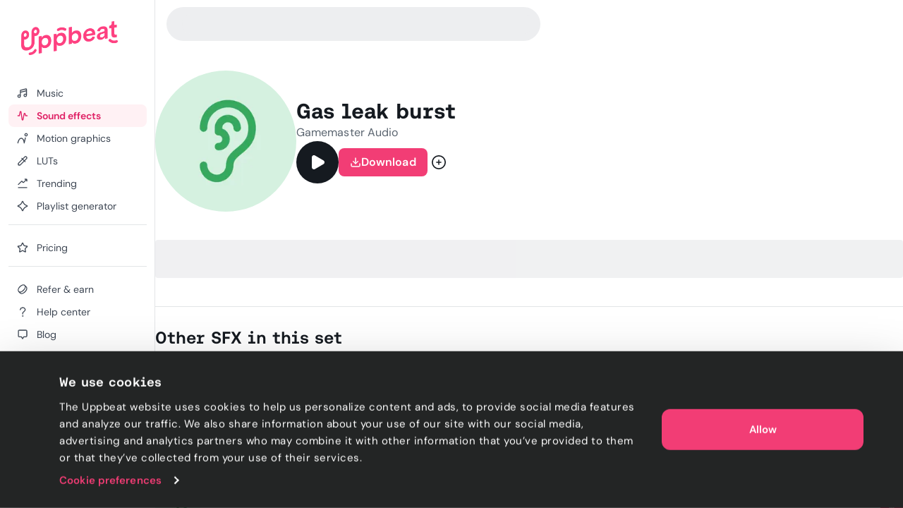

--- FILE ---
content_type: text/html; charset=utf-8
request_url: https://uppbeat.io/sfx/gas-leak-burst/81/758
body_size: 34432
content:
<!DOCTYPE html><html lang="en" data-sentry-element="Html" data-sentry-component="Document" data-sentry-source-file="_document.page.tsx"><head data-sentry-element="Head" data-sentry-source-file="_document.page.tsx"><meta charSet="utf-8" data-sentry-element="meta" data-sentry-source-file="_app.page.tsx" data-next-head=""/><meta charSet="utf-8" data-sentry-element="meta" data-sentry-source-file="_document.page.tsx"/><meta name="viewport" content="width=device-width, height=device-height, initial-scale=1.0" data-sentry-element="meta" data-sentry-source-file="_app.page.tsx" data-next-head=""/><meta name="theme-color" content="#F23D75" data-sentry-element="meta" data-sentry-source-file="_app.page.tsx" data-next-head=""/><meta property="og:type" content="website" data-sentry-element="meta" data-sentry-source-file="_app.page.tsx" data-next-head=""/><meta property="fb:app_id" content="141409067700997" data-sentry-element="meta" data-sentry-source-file="_app.page.tsx" data-next-head=""/><meta property="og:image" content="https://cdn.uppbeat.io/images-2025/og_landscape_2000_1046.jpg" data-sentry-element="meta" data-sentry-source-file="_app.page.tsx" data-next-head=""/><meta property="og:image:width" content="2000" data-sentry-element="meta" data-sentry-source-file="_app.page.tsx" data-next-head=""/><meta property="og:image:height" content="1046" data-sentry-element="meta" data-sentry-source-file="_app.page.tsx" data-next-head=""/><meta property="og:url" content="https://uppbeat.io/" data-sentry-element="meta" data-sentry-source-file="_app.page.tsx" data-next-head=""/><meta name="twitter:card" content="summary_large_image" data-sentry-element="meta" data-sentry-source-file="_app.page.tsx" data-next-head=""/><meta name="twitter:site" content="@UppbeatOfficial" data-sentry-element="meta" data-sentry-source-file="_app.page.tsx" data-next-head=""/><meta name="twitter:image" content="https://cdn.uppbeat.io/images-2025/og_landscape_2000_1046.jpg" data-sentry-element="meta" data-sentry-source-file="_app.page.tsx" data-next-head=""/><meta name="twitter:image:alt" content="Uppbeat" data-sentry-element="meta" data-sentry-source-file="_app.page.tsx" data-next-head=""/><title data-next-head="">Gas leak burst free sound effect • Uppbeat</title><meta name="description" content="Our Gas leak burst sound effect is one of thousands you can download now for free on Uppbeat. Discover world-class music and royalty-free SFX for your content now." data-sentry-element="meta" data-sentry-source-file="index.tsx" data-next-head=""/><meta property="og:title" content="Gas leak burst free sound effect • Uppbeat" data-sentry-element="meta" data-sentry-source-file="index.tsx" data-next-head=""/><meta property="og:description" content="Our Gas leak burst sound effect is one of thousands you can download now for free on Uppbeat. Discover world-class music and royalty-free SFX for your content now." data-sentry-element="meta" data-sentry-source-file="index.tsx" data-next-head=""/><meta property="og:image" content="https://cdn.uppbeat.io/images-2025/og_landscape_2000_1046.jpg" data-sentry-element="meta" data-sentry-source-file="index.tsx" data-next-head=""/><meta property="og:site_name" content="Uppbeat" data-sentry-element="meta" data-sentry-source-file="index.tsx" data-next-head=""/><meta name="twitter:title" content="Gas leak burst free sound effect • Uppbeat" data-sentry-element="meta" data-sentry-source-file="index.tsx" data-next-head=""/><meta name="twitter:description" content="Our Gas leak burst sound effect is one of thousands you can download now for free on Uppbeat. Discover world-class music and royalty-free SFX for your content now." data-sentry-element="meta" data-sentry-source-file="index.tsx" data-next-head=""/><link rel="canonical" href="https://uppbeat.io/sfx/gas-leak-burst/81/758" data-next-head=""/><link rel="apple-touch-icon" href="https://cdn.uppbeat.io/images/logo/apple-touch-icon.png"/><link rel="preconnect" href="https://fastly-f.uppbeat.io/" crossorigin="anonymous"/><link data-next-font="" rel="preconnect" href="/" crossorigin="anonymous"/><link rel="preload" href="https://fastly-f.uppbeat.io/_next/static/css/215eb7d811a027ba.css" as="style"/><script type="application/ld+json" data-next-head="">{"@context":"https://schema.org","@type":"ImageObject","url":"https://cdn.uppbeat.io/og_3.jpg","contentUrl":"https://cdn.uppbeat.io/og_3.jpg","name":"Uppbeat - Royalty-Free Music For Creators","description":"Uppbeat platform interface showing copyright-free music for content creators"}</script><link rel="preload" as="image" imageSrcSet="https://cdn.uppbeat.io/images/logo/uppbeat-logo-symbol.png?width=32&amp;quality=85 1x, https://cdn.uppbeat.io/images/logo/uppbeat-logo-symbol.png?width=64&amp;quality=85 2x" data-next-head=""/><link rel="preload" as="image" imageSrcSet="https://cdn.uppbeat.io/images/logo/uppbeat-logo.png?width=256&amp;quality=85 1x, https://cdn.uppbeat.io/images/logo/uppbeat-logo.png?width=384&amp;quality=85 2x" data-next-head=""/><link rel="preload" as="image" imageSrcSet="https://cdn.uppbeat.io/images/logo/uppbeat-logo-symbol.png?width=32&amp;quality=85 1x, https://cdn.uppbeat.io/images/logo/uppbeat-logo-symbol.png?width=48&amp;quality=85 2x" data-next-head=""/><script type="application/ld+json" data-next-head="">{"@context":"https://schema.org","url":"https://uppbeat.io/sfx/gas-leak-burst/81/758","@type":"AudioObject","name":"Gas leak burst","description":"Our Gas leak burst sound effect is one of thousands you can download now for free on Uppbeat. Discover world-class music and royalty-free SFX for your content now.","duration":"PT0M2S","contentUrl":"https://cdn.uppbeat.io/audio-files/a34d50ecafdf61ec63b0f3d2f41f9998/bcaf0640e955c4b26d0edc6f6b57eeba/b46713bbdc8dbdaab58bd01bc1e6464e/STREAMING-gas-leak-burst-gamemaster-audio-short-burst-3-00-02.mp3","encodingFormat":"audio/mpeg","creator":{"@type":"Person","name":"Gamemaster Audio"},"thumbnailUrl":"https://cdn.uppbeat.io/images/SFX_Icon_Real-Sounds-high.jpg","keywords":"butane, gas, gas leak, leak, leaking, propane"}</script><script id="initial-theme">(function(){try{const theme=localStorage.getItem('theme');const prefersDarkMode=window.matchMedia('(prefers-color-scheme: dark)',).matches;
        if(!theme){if(prefersDarkMode){document.documentElement.classList.add('theme-dark')}else{document.documentElement.classList.add('theme-light')} return}
        document.documentElement.classList.add('theme-'+theme)}catch(e){}})()</script><script id="referral">
            {
              if (window.location.search.includes('ps_xid=') && window.location.search.includes('ps_partner_key=')) {
                const ps_xid = window.location.search.split('ps_xid=')[1].split('&')[0];
                document.cookie = 'ps_xid=' + ps_xid + '; path=/; max-age=31536000; SameSite=Lax; domain=.' + window.location.hostname;
                const ps_partner_key = window.location.search.split('ps_partner_key=')[1].split('&')[0];
                document.cookie = 'ps_partner_key=' + ps_partner_key + '; path=/; max-age=31536000; SameSite=Lax; domain=.' + window.location.hostname;
              }

              if (window.location.search.includes('coupon=')) {
                const coupon = window.location.search.split('coupon=')[1].split('&')[0];
                const domain = window.location.hostname;
                document.cookie = 'coupon=' + coupon + '; path=/; max-age=31536000; SameSite=Lax; domain=' + domain;
              }
            }
          </script><script id="initial-logged-in">(function(){try{
            if(document.cookie && document.cookie.indexOf('isLoggedIn=true') > -1) {
              document.documentElement.classList.add("initial-logged-in") } else {
              document.documentElement.classList.add("initial-logged-out");
            }
            }catch(err){
              document.documentElement.classList.add("initial-logged-out");
            }})()</script><script id="Cookiebot" type="text/javascript" src="https://consent.cookiebot.com/uc.js" data-cbid="4f54e65f-9ea0-4ce9-aff6-f5e8400c395b"></script><script id="gtag-init" data-cookieconsent="ignore" data-sentry-element="Script" data-sentry-source-file="GTag.tsx" data-nscript="beforeInteractive">
          window.dataLayer = window.dataLayer || [];
          function gtag() {
            dataLayer.push(arguments);
          }
          gtag("consent", "default", {
            ad_personalization: "denied",
            ad_storage: "denied",
            ad_user_data: "denied",
            analytics_storage: "denied",
            functionality_storage: "granted",
            personalization_storage: "granted",
            security_storage: "granted",
            wait_for_update: 500,
          });
          gtag("set", "ads_data_redaction", true);
          gtag("set", "url_passthrough", true);</script><script id="fb-pixel" data-pixel-id="1466113720994443" data-sentry-element="Script" data-sentry-component="FacebookPixel" data-sentry-source-file="FacebookPixel.tsx" data-nscript="beforeInteractive">!function(f,b,e,v,n,t,s)
      {if(f.fbq)return;n=f.fbq=function(){n.callMethod?
      n.callMethod.apply(n,arguments):n.queue.push(arguments)};
      if(!f._fbq)f._fbq=n;n.push=n;n.loaded=!0;n.version='2.0';
      n.queue=[];t=b.createElement(e);t.async=!0;
      t.src=v;s=b.getElementsByTagName(e)[0];
      s.parentNode.insertBefore(t,s)}(window, document,'script',
      'https://connect.facebook.net/en_US/fbevents.js');
      fbq('init', '1466113720994443');</script><link rel="stylesheet" href="https://fastly-f.uppbeat.io/_next/static/css/215eb7d811a027ba.css" data-n-g=""/><noscript data-n-css=""></noscript><script defer="" noModule="" src="https://fastly-f.uppbeat.io/_next/static/chunks/polyfills-42372ed130431b0a.js"></script><script src="https://fastly-y.uppbeat.io/static/js/twemoji.min.js" data-sentry-element="Script" data-sentry-source-file="_document.page.tsx" defer="" data-nscript="beforeInteractive"></script><script src="https://fastly-f.uppbeat.io/_next/static/chunks/webpack-2cb0d66156eac8d4.js" defer=""></script><script src="https://fastly-f.uppbeat.io/_next/static/chunks/framework-854af2be4795c388.js" defer=""></script><script src="https://fastly-f.uppbeat.io/_next/static/chunks/main-e7e5669aed42f45d.js" defer=""></script><script src="https://fastly-f.uppbeat.io/_next/static/chunks/pages/_app-13c133d59bca767f.js" defer=""></script><script src="https://fastly-f.uppbeat.io/_next/static/chunks/6276-2a1525d51c2a6969.js" defer=""></script><script src="https://fastly-f.uppbeat.io/_next/static/chunks/628-7d69fbbe6801b612.js" defer=""></script><script src="https://fastly-f.uppbeat.io/_next/static/chunks/5145-7911e0ef8dabbdec.js" defer=""></script><script src="https://fastly-f.uppbeat.io/_next/static/chunks/4101-9ccc80f2cf27bacc.js" defer=""></script><script src="https://fastly-f.uppbeat.io/_next/static/chunks/7295-0c984dd48b74a63b.js" defer=""></script><script src="https://fastly-f.uppbeat.io/_next/static/chunks/280-61c084c27a01cb53.js" defer=""></script><script src="https://fastly-f.uppbeat.io/_next/static/chunks/6782-4f41c41e9107c20c.js" defer=""></script><script src="https://fastly-f.uppbeat.io/_next/static/chunks/5927-3fbcd1bee9acd4f0.js" defer=""></script><script src="https://fastly-f.uppbeat.io/_next/static/chunks/8779-29d2ba6df8984658.js" defer=""></script><script src="https://fastly-f.uppbeat.io/_next/static/chunks/3422-9ea2c95de035e74c.js" defer=""></script><script src="https://fastly-f.uppbeat.io/_next/static/chunks/8231-ebe7f72b6f751fbb.js" defer=""></script><script src="https://fastly-f.uppbeat.io/_next/static/chunks/pages/sfx/%5BsfxSlug%5D/%5BsfxId%5D/%5BvariantId%5D-27eedc95db4f13a3.js" defer=""></script><script src="https://fastly-f.uppbeat.io/_next/static/CZiiv9ajJAFs6ilirmPmg/_buildManifest.js" defer=""></script><script src="https://fastly-f.uppbeat.io/_next/static/CZiiv9ajJAFs6ilirmPmg/_ssgManifest.js" defer=""></script></head><body class="font-sans"><noscript><div data-banner-id="javascript-disabled-banner" class="bg-yellow-50 dark:bg-yellow-500 py-2 px-4 text-center text-yellow-950 dark:text-yellow-950 flex justify-between items-center border-b border-yellow-950/10 dark:border-yellow-950"><div class="mx-auto flex w-full items-center justify-between sm:container sm:w-auto sm:justify-center"><div class="~text-sm/base m-0 w-full text-balance text-left font-sans">If you&#x27;re seeing this message, that means JavaScript has been disabled on your browser. To browse Uppbeat, please enable JavaScript.</div></div></div></noscript><div class="app"><link rel="preload" as="image" imageSrcSet="https://cdn.uppbeat.io/images/logo/uppbeat-logo-symbol.png?width=32&amp;quality=85 1x, https://cdn.uppbeat.io/images/logo/uppbeat-logo-symbol.png?width=64&amp;quality=85 2x"/><link rel="preload" as="image" imageSrcSet="https://cdn.uppbeat.io/images/logo/uppbeat-logo.png?width=256&amp;quality=85 1x, https://cdn.uppbeat.io/images/logo/uppbeat-logo.png?width=384&amp;quality=85 2x"/><link rel="preload" as="image" imageSrcSet="https://cdn.uppbeat.io/images/logo/uppbeat-logo-symbol.png?width=32&amp;quality=85 1x, https://cdn.uppbeat.io/images/logo/uppbeat-logo-symbol.png?width=48&amp;quality=85 2x"/><div id="__next"><!--$--><!--/$--><style>
:root {
  --bprogress-color: #F23D75;
  --bprogress-height: 2px;
  --bprogress-spinner-size: 18px;
  --bprogress-spinner-animation-duration: 400ms;
  --bprogress-spinner-border-size: 2px;
  --bprogress-box-shadow: 0 0 10px #F23D75, 0 0 5px #F23D75;
  --bprogress-z-index: 99999;
  --bprogress-spinner-top: 15px;
  --bprogress-spinner-bottom: auto;
  --bprogress-spinner-right: 15px;
  --bprogress-spinner-left: auto;
}

.bprogress {
  width: 0;
  height: 0;
  pointer-events: none;
  z-index: var(--bprogress-z-index);
}

.bprogress .bar {
  background: var(--bprogress-color);
  position: fixed;
  z-index: var(--bprogress-z-index);
  top: 0;
  left: 0;
  width: 100%;
  height: var(--bprogress-height);
}

/* Fancy blur effect */
.bprogress .peg {
  display: block;
  position: absolute;
  right: 0;
  width: 100px;
  height: 100%;
  box-shadow: var(--bprogress-box-shadow);
  opacity: 1.0;
  transform: rotate(3deg) translate(0px, -4px);
}

/* Remove these to get rid of the spinner */
.bprogress .spinner {
  display: block;
  position: fixed;
  z-index: var(--bprogress-z-index);
  top: var(--bprogress-spinner-top);
  bottom: var(--bprogress-spinner-bottom);
  right: var(--bprogress-spinner-right);
  left: var(--bprogress-spinner-left);
}

.bprogress .spinner-icon {
  width: var(--bprogress-spinner-size);
  height: var(--bprogress-spinner-size);
  box-sizing: border-box;
  border: solid var(--bprogress-spinner-border-size) transparent;
  border-top-color: var(--bprogress-color);
  border-left-color: var(--bprogress-color);
  border-radius: 50%;
  -webkit-animation: bprogress-spinner var(--bprogress-spinner-animation-duration) linear infinite;
  animation: bprogress-spinner var(--bprogress-spinner-animation-duration) linear infinite;
}

.bprogress-custom-parent {
  overflow: hidden;
  position: relative;
}

.bprogress-custom-parent .bprogress .spinner,
.bprogress-custom-parent .bprogress .bar {
  position: absolute;
}

.bprogress .indeterminate {
  position: fixed;
  top: 0;
  left: 0;
  width: 100%;
  height: var(--bprogress-height);
  overflow: hidden;
}

.bprogress .indeterminate .inc,
.bprogress .indeterminate .dec {
  position: absolute;
  top: 0;
  height: 100%;
  background-color: var(--bprogress-color);
}

.bprogress .indeterminate .inc {
  animation: bprogress-indeterminate-increase 2s infinite;
}

.bprogress .indeterminate .dec {
  animation: bprogress-indeterminate-decrease 2s 0.5s infinite;
}

@-webkit-keyframes bprogress-spinner {
  0%   { -webkit-transform: rotate(0deg); transform: rotate(0deg); }
  100% { -webkit-transform: rotate(360deg); transform: rotate(360deg); }
}

@keyframes bprogress-spinner {
  0%   { transform: rotate(0deg); }
  100% { transform: rotate(360deg); }
}

@keyframes bprogress-indeterminate-increase {
  from { left: -5%; width: 5%; }
  to { left: 130%; width: 100%; }
}

@keyframes bprogress-indeterminate-decrease {
  from { left: -80%; width: 80%; }
  to { left: 110%; width: 10%; }
}
</style><div class="main-layout relative" data-sentry-component="MainLayout" data-sentry-source-file="MainLayout.tsx"><main class="main-content-section relative"><div class="main-layout-container App relative main-layout-grid"><section class="styles_sidebar__u14PO headerFixed:!h-dvh z-50 overflow-x-hidden" data-sidebar-closed="false" style="height:calc(100% - var(--sidebar-margin))"><div class="styles_sidebarTop__Puxt0"><a aria-label="Uppbeat homepage" data-sentry-element="Link" data-sentry-component="DynamicLinkRef" data-sentry-source-file="index.tsx" href="/"><img alt="Uppbeat" data-sentry-element="Image" data-sentry-component="_UBLogoSmall" data-sentry-source-file="Logo.tsx" width="26" height="40" decoding="async" data-nimg="1" class="h-auto w-[var(--logo-width)] max-w-full transition-opacity duration-75 opacity-0" style="color:transparent;--logo-width:26px;--logo-height:40px" srcSet="https://cdn.uppbeat.io/images/logo/uppbeat-logo-symbol.png?width=32&amp;quality=85 1x, https://cdn.uppbeat.io/images/logo/uppbeat-logo-symbol.png?width=64&amp;quality=85 2x" src="https://cdn.uppbeat.io/images/logo/uppbeat-logo-symbol.png?width=64&amp;quality=85"/><img alt="Uppbeat Logo" data-sentry-element="Image" data-sentry-component="_UBLogo" data-sentry-source-file="Logo.tsx" width="137" height="48" decoding="async" data-nimg="1" class="h-auto w-[var(--logo-width)] max-w-full transition-opacity duration-75" style="color:transparent;--logo-width:137px;--logo-height:48px" srcSet="https://cdn.uppbeat.io/images/logo/uppbeat-logo.png?width=256&amp;quality=85 1x, https://cdn.uppbeat.io/images/logo/uppbeat-logo.png?width=384&amp;quality=85 2x" src="https://cdn.uppbeat.io/images/logo/uppbeat-logo.png?width=384&amp;quality=85"/></a></div><div class="styles_sidebarLinks__1LrVp relative"><div class="h-full overflow-y-auto [&amp;::-webkit-scrollbar]:hidden" style="scrollbar-width:none;-ms-overflow-style:none"><div class="styles_linksGroup__gqD9Y px-3 pt-4 pb-0 first-of-type:pt-0.5"><a class="styles_sidebarLink__kJDuA" data-sentry-element="Link" data-sentry-source-file="index.tsx" data-sentry-component="DynamicLinkRef" href="/music"><i data-sentry-component="MusicWithIconTag" data-sentry-source-file="Music.tsx"><svg xmlns="http://www.w3.org/2000/svg" width="16" height="16" viewBox="0 0 24 24" fill="none" aria-hidden="true" class="fill-none [&amp;_path]:!fill-none size-5" data-sentry-element="svg" data-sentry-source-file="Music.tsx" data-sentry-component="_Music"><path d="M7.273 18.3919C7.273 19.8361 6.10222 21.0069 4.658 21.0069C3.21377 21.0069 2.043 19.8361 2.043 18.3919C2.043 16.9477 3.21377 15.7769 4.658 15.7769C6.10222 15.7769 7.273 16.9477 7.273 18.3919ZM7.273 18.3919V6.74592C7.273 6.35592 7.554 6.00992 7.968 5.89092L18.952 3.03492C19.596 2.84992 20.253 3.28192 20.253 3.88992V16.7619M7.522 10.1179L20.128 6.91092M20.251 16.7629C20.251 18.2071 19.0802 19.3779 17.636 19.3779C16.1918 19.3779 15.021 18.2071 15.021 16.7629C15.021 15.3187 16.1918 14.1479 17.636 14.1479C19.0802 14.1479 20.251 15.3187 20.251 16.7629Z" stroke="currentColor" stroke-width="2" stroke-miterlimit="10" stroke-linecap="round" stroke-linejoin="round" data-sentry-element="path" data-sentry-source-file="Music.tsx"></path></svg></i><span class="flex w-full items-center justify-between">Music</span></a><a class="styles_sidebarLink__kJDuA styles_active__YcOUd" data-sentry-element="Link" data-sentry-source-file="index.tsx" data-sentry-component="DynamicLinkRef" href="/sfx"><i data-sentry-component="SoundEffectsWithIconTag" data-sentry-source-file="SoundEffects.tsx"><svg xmlns="http://www.w3.org/2000/svg" width="16" height="16" viewBox="0 0 16 14" fill="none" aria-hidden="true" class="size-4 fill-none" data-sentry-element="svg" data-sentry-source-file="SoundEffects.tsx" data-sentry-component="_SoundEffects"><path d="M14.5976 7.0359H12.7716C12.4422 7.0359 12.1616 6.79524 12.1122 6.46924L11.5829 4.3119C11.5176 3.51924 10.3682 3.48657 10.2582 4.27457L8.6429 12.4546C8.5349 13.2286 7.41223 13.2166 7.3209 12.4406L5.83756 1.6279C5.7449 0.840569 4.6009 0.844569 4.5129 1.6319L3.48556 7.0359H1.35156" stroke="currentColor" stroke-width="1.33" stroke-linecap="round" stroke-linejoin="round" data-sentry-element="path" data-sentry-source-file="SoundEffects.tsx"></path></svg></i><span class="flex w-full items-center justify-between">Sound effects</span></a><a class="styles_sidebarLink__kJDuA" data-sentry-element="Link" data-sentry-source-file="index.tsx" data-sentry-component="DynamicLinkRef" href="/motion-graphics"><i data-sentry-component="MotionGraphicsWithIconTag" data-sentry-source-file="MotionGraphics.tsx"><svg width="24" height="24" viewBox="0 0 24 24" fill="none" xmlns="http://www.w3.org/2000/svg" aria-hidden="true" class="fill-none" data-sentry-element="svg" data-sentry-source-file="MotionGraphics.tsx" data-sentry-component="_MotionGraphics"><path d="M1.04369 21.7773C0.949348 22.3215 1.314 22.8391 1.85817 22.9334C2.40234 23.0278 2.91995 22.6631 3.01429 22.1189L2.02899 21.9481L1.04369 21.7773ZM15.483 21.9751L14.4862 22.0556C14.5259 22.5474 14.9185 22.9368 15.4106 22.9725C15.9028 23.0082 16.3475 22.6795 16.4577 22.1986L15.483 21.9751ZM18.9797 11.1966C19.1031 10.6582 18.7667 10.1218 18.2284 9.9984C17.6901 9.875 17.1537 10.2114 17.0303 10.7497L18.005 10.9731L18.9797 11.1966ZM21.968 4.48112H20.968C20.968 5.30181 20.3027 5.96712 19.482 5.96712V6.96712V7.96712C21.4073 7.96712 22.968 6.40638 22.968 4.48112H21.968ZM19.482 6.96712V5.96712C18.6613 5.96712 17.996 5.30181 17.996 4.48112H16.996H15.996C15.996 6.40638 17.5567 7.96712 19.482 7.96712V6.96712ZM16.996 4.48112H17.996C17.996 3.66042 18.6613 2.99512 19.482 2.99512V1.99512V0.995117C17.5567 0.995117 15.996 2.55585 15.996 4.48112H16.996ZM19.482 1.99512V2.99512C20.3027 2.99512 20.968 3.66042 20.968 4.48112H21.968H22.968C22.968 2.55585 21.4073 0.995117 19.482 0.995117V1.99512ZM2.02899 21.9481C3.01429 22.1189 3.01426 22.1192 3.01422 22.1193C3.01422 22.1193 3.0142 22.1195 3.01419 22.1195C3.01419 22.1196 3.01421 22.1194 3.01425 22.1192C3.01434 22.1187 3.01454 22.1176 3.01484 22.1159C3.01544 22.1125 3.01646 22.1068 3.01792 22.0988C3.02083 22.0828 3.02545 22.0578 3.03186 22.0244C3.04469 21.9575 3.06462 21.857 3.09213 21.7276C3.14719 21.4687 3.2324 21.0954 3.35149 20.646C3.59064 19.7438 3.96188 18.5523 4.49171 17.3708C5.0254 16.1806 5.69593 15.0551 6.50988 14.24C7.31173 13.4369 8.20777 12.9751 9.24399 12.9751V11.9751V10.9751C7.53721 10.9751 6.15988 11.7599 5.0946 12.8268C4.04143 13.8816 3.25109 15.2494 2.66678 16.5525C2.0786 17.8642 1.67472 19.166 1.41824 20.1336C1.28953 20.6193 1.19679 21.0251 1.13587 21.3116C1.10539 21.4549 1.08282 21.5686 1.06763 21.6478C1.06004 21.6874 1.05429 21.7184 1.05032 21.7402C1.04834 21.7511 1.0468 21.7597 1.0457 21.7659C1.04514 21.769 1.0447 21.7715 1.04437 21.7734C1.0442 21.7744 1.04406 21.7752 1.04395 21.7758C1.04389 21.7761 1.04383 21.7765 1.0438 21.7767C1.04374 21.777 1.04369 21.7773 2.02899 21.9481ZM9.24399 11.9751V12.9751C10.2526 12.9751 11.0674 13.4252 11.7655 14.2047C12.4818 15.0047 13.0381 16.1174 13.4573 17.3074C13.8728 18.4868 14.1316 19.6777 14.2864 20.5814C14.3634 21.0312 14.4138 21.4049 14.4448 21.6641C14.4602 21.7936 14.4708 21.8942 14.4774 21.9611C14.4808 21.9946 14.4831 22.0196 14.4845 22.0355C14.4852 22.0435 14.4857 22.0492 14.486 22.0526C14.4861 22.0543 14.4862 22.0554 14.4863 22.0559C14.4863 22.0561 14.4863 22.0562 14.4863 22.0562C14.4863 22.0561 14.4863 22.056 14.4863 22.056C14.4862 22.0558 14.4862 22.0556 15.483 21.9751C16.4798 21.8947 16.4797 21.8944 16.4797 21.894C16.4797 21.8939 16.4797 21.8935 16.4796 21.8932C16.4796 21.8925 16.4795 21.8917 16.4794 21.8907C16.4793 21.8888 16.4791 21.8863 16.4788 21.8832C16.4783 21.8769 16.4775 21.8683 16.4765 21.8573C16.4746 21.8354 16.4717 21.8043 16.4678 21.7645C16.4599 21.6849 16.4478 21.5707 16.4306 21.4268C16.3963 21.1391 16.3412 20.7316 16.2577 20.2438C16.0914 19.2725 15.8089 17.9635 15.3437 16.6428C14.8822 15.3328 14.2182 13.9456 13.2554 12.8705C12.2744 11.775 10.9514 10.9751 9.24399 10.9751V11.9751ZM15.483 21.9751L16.4577 22.1986L18.9797 11.1966L18.005 10.9731L17.0303 10.7497L14.5083 21.7517L15.483 21.9751Z" fill="currentColor" data-sentry-element="path" data-sentry-source-file="MotionGraphics.tsx"></path></svg></i><span class="flex w-full items-center justify-between">Motion graphics</span></a><a class="styles_sidebarLink__kJDuA" data-sentry-element="Link" data-sentry-source-file="index.tsx" data-sentry-component="DynamicLinkRef" href="/luts"><i data-sentry-component="LutsWithIconTag" data-sentry-source-file="Luts.tsx"><svg xmlns="http://www.w3.org/2000/svg" width="16" height="16" viewBox="0 0 16 16" fill="none" aria-hidden="true" class="size-4 fill-none" data-sentry-element="svg" data-sentry-source-file="Luts.tsx" data-sentry-component="_Luts"><path d="M6.85811 4.38331L11.6381 9.16331M13.5274 5.02464L4.75545 13.7966C4.63011 13.922 4.46078 13.992 4.28411 13.992H2.68678C2.31945 13.992 2.02078 13.6946 2.02011 13.3273L2.01611 11.7833C2.01611 11.606 2.08611 11.4353 2.21145 11.31L11.0121 2.50864C11.7068 1.81397 12.8334 1.81397 13.5281 2.50864C14.2228 3.20331 14.2221 4.32997 13.5274 5.02464Z" stroke="currentColor" stroke-width="1.33" stroke-linecap="round" stroke-linejoin="round" data-sentry-element="path" data-sentry-source-file="Luts.tsx"></path></svg></i><span class="flex w-full items-center justify-between">LUTs</span></a><a class="styles_sidebarLink__kJDuA" data-sentry-element="Link" data-sentry-source-file="index.tsx" data-sentry-component="DynamicLinkRef" href="/browse/trending"><i data-sentry-component="TrendingWithIconTag" data-sentry-source-file="Trending.tsx"><svg xmlns="http://www.w3.org/2000/svg" width="16" height="16" viewBox="0 0 16 16" fill="none" aria-hidden="true" class="size-4 fill-none" data-sentry-element="svg" data-sentry-source-file="Trending.tsx" data-sentry-component="_Trending"><path d="M2.03091 13.9501H14.0022M2.01758 9.44146L6.33691 5.12213C6.60091 4.85813 7.03024 4.86213 7.28891 5.13146L8.56825 6.46146C8.82758 6.7308 9.25558 6.7348 9.52024 6.4708L13.1929 2.79813M11.3329 2.0228H13.4189C13.7389 2.0228 14.0009 2.2848 14.0009 2.6048V4.68813" stroke="currentColor" stroke-width="1.33" stroke-miterlimit="10" stroke-linecap="round" data-sentry-element="path" data-sentry-source-file="Trending.tsx"></path></svg></i><span class="flex w-full items-center justify-between">Trending</span></a><a class="styles_sidebarLink__kJDuA" data-sentry-element="Link" data-sentry-source-file="index.tsx" data-sentry-component="DynamicLinkRef" href="/ai-playlist-generator"><i data-sentry-component="AIPGWithIconTag" data-sentry-source-file="AIPG.tsx"><svg xmlns="http://www.w3.org/2000/svg" width="16" height="16" viewBox="0 0 16 16" fill="none" aria-hidden="true" class="size-4 fill-none" data-sentry-element="svg" data-sentry-source-file="AIPG.tsx" data-sentry-component="_AIPG"><g clip-path="url(#clip0_3848_4112)" data-sentry-element="g" data-sentry-source-file="AIPG.tsx"><path d="M7.52911 1.74061C6.88978 3.79261 5.36378 6.37728 1.73044 7.49661C1.25644 7.64261 1.22978 8.31861 1.70378 8.46594C3.76844 9.10728 6.44244 10.6339 7.52778 14.2699C7.66911 14.7439 8.32644 14.7793 8.48044 14.3086C9.14044 12.2866 10.6838 9.64928 14.2924 8.48528C14.7684 8.33194 14.7744 7.66661 14.2971 7.51728C12.2744 6.88594 9.60044 5.37061 8.48444 1.73194C8.33844 1.25528 7.67778 1.26528 7.52911 1.74061Z" stroke="currentColor" stroke-width="1.33" stroke-miterlimit="10" stroke-linecap="round" data-sentry-element="path" data-sentry-source-file="AIPG.tsx"></path></g><defs data-sentry-element="defs" data-sentry-source-file="AIPG.tsx"><clipPath id="clip0_3848_4112" data-sentry-element="clipPath" data-sentry-source-file="AIPG.tsx"><rect width="16" height="16" fill="white" data-sentry-element="rect" data-sentry-source-file="AIPG.tsx"></rect></clipPath></defs></svg></i><span class="flex w-full items-center justify-between">Playlist generator</span></a><div data-orientation="horizontal" role="none" class="shrink-0 bg-gray-150 dark:bg-gray-800 h-px w-full mt-2.5"></div></div><div class="styles_linksGroup__gqD9Y px-3 pt-4 pb-0 first-of-type:pt-0.5"><a class="styles_sidebarLink__kJDuA" data-sentry-element="Link" data-sentry-source-file="index.tsx" data-sentry-component="DynamicLinkRef" href="/pricing"><i data-sentry-component="PricingWithIconTag" data-sentry-source-file="Pricing.tsx"><svg xmlns="http://www.w3.org/2000/svg" width="24" height="24" viewBox="0 0 24 24" fill="none" stroke="currentColor" stroke-width="2" stroke-linecap="round" stroke-linejoin="round" class="lucide lucide-star size-4 fill-none" aria-hidden="true" data-sentry-element="Star" data-sentry-source-file="Pricing.tsx" data-sentry-component="_Pricing"><path d="M11.525 2.295a.53.53 0 0 1 .95 0l2.31 4.679a2.123 2.123 0 0 0 1.595 1.16l5.166.756a.53.53 0 0 1 .294.904l-3.736 3.638a2.123 2.123 0 0 0-.611 1.878l.882 5.14a.53.53 0 0 1-.771.56l-4.618-2.428a2.122 2.122 0 0 0-1.973 0L6.396 21.01a.53.53 0 0 1-.77-.56l.881-5.139a2.122 2.122 0 0 0-.611-1.879L2.16 9.795a.53.53 0 0 1 .294-.906l5.165-.755a2.122 2.122 0 0 0 1.597-1.16z"></path></svg></i><span class="flex w-full items-center justify-between">Pricing</span></a><div data-orientation="horizontal" role="none" class="shrink-0 bg-gray-150 dark:bg-gray-800 h-px w-full mt-2.5"></div></div><div class="styles_linksGroup__gqD9Y !hidden px-3 pt-4 pb-0 first-of-type:pt-0.5"></div><div class="styles_linksGroup__gqD9Y px-3 pt-4 pb-0 first-of-type:pt-0.5"><a class="styles_sidebarLink__kJDuA" data-sentry-element="Link" data-sentry-source-file="index.tsx" data-sentry-component="DynamicLinkRef" href="/refer-and-earn"><i data-sentry-component="ReferWithIconTag" data-sentry-source-file="Refer.tsx"><svg xmlns="http://www.w3.org/2000/svg" width="16" height="16" viewBox="0 0 16 16" fill="none" aria-hidden="true" class="size-4 fill-none" data-sentry-element="svg" data-sentry-source-file="Refer.tsx" data-sentry-component="_Refer"><path d="M11.0991 2.54974C12.4974 3.94808 11.7106 7.00204 9.34166 9.37096C6.97274 11.7399 3.91878 12.5267 2.52044 11.1284C1.1221 9.73002 1.90892 6.67605 4.27784 4.30713C6.64676 1.93821 9.70072 1.1514 11.0991 2.54974ZM11.0991 2.54974L13.2887 4.73878C14.6874 6.13744 13.9007 9.19144 11.5314 11.5601C9.16202 13.9288 6.10869 14.7154 4.71002 13.3174L2.40602 11.0134" stroke="currentColor" stroke-width="1.33" stroke-miterlimit="10" data-sentry-element="path" data-sentry-source-file="Refer.tsx"></path></svg></i><span class="flex w-full items-center justify-between">Refer &amp; earn</span></a><a class="styles_sidebarLink__kJDuA" data-sentry-element="Link" data-sentry-source-file="index.tsx" data-sentry-component="DynamicLinkRef" href="/help-center"><i data-sentry-component="HelpWithIconTag" data-sentry-source-file="Help.tsx"><svg xmlns="http://www.w3.org/2000/svg" width="16" height="16" viewBox="0 0 16 16" fill="none" aria-hidden="true" class="size-4 fill-none" data-sentry-element="svg" data-sentry-source-file="Help.tsx" data-sentry-component="_Help"><path d="M4.6665 4.98268C4.6665 4.98268 5.21717 2.40668 7.47517 2.05734C9.5325 1.73934 11.7052 2.74801 11.7425 4.98268C11.7738 6.81401 9.0145 8.06468 8.3905 9.23468C8.1425 9.70001 8.1505 11.046 8.1505 11.046" stroke="currentColor" stroke-width="1.33" stroke-miterlimit="10" stroke-linecap="round" data-sentry-element="path" data-sentry-source-file="Help.tsx"></path><ellipse cx="8.16813" cy="13.8867" rx="0.666667" ry="0.666667" fill="currentColor" stroke="currentColor" stroke-width="0.5" stroke-miterlimit="10" stroke-linecap="round" data-sentry-element="ellipse" data-sentry-source-file="Help.tsx"></ellipse></svg></i><span class="flex w-full items-center justify-between">Help center</span></a><a class="styles_sidebarLink__kJDuA" data-sentry-element="Link" data-sentry-source-file="index.tsx" data-sentry-component="DynamicLinkRef" href="/blog"><i data-sentry-component="BlogWithIconTag" data-sentry-source-file="Blog.tsx"><svg xmlns="http://www.w3.org/2000/svg" width="16" height="16" viewBox="0 0 16 16" fill="none" aria-hidden="true" class="size-4 fill-none" data-sentry-element="svg" data-sentry-source-file="Blog.tsx" data-sentry-component="_Blog"><path d="M12.6727 2.01788H3.37874C2.64208 2.01788 2.04541 2.61455 2.04541 3.35122V10.0039C2.04541 10.7406 2.64208 11.3372 3.37874 11.3372H6.31741L8.02008 13.9979L9.69341 11.3372H12.6721C13.4087 11.3372 14.0054 10.7406 14.0054 10.0039V3.35122C14.0054 2.61455 13.4087 2.01788 12.6721 2.01788H12.6727Z" stroke="currentColor" stroke-width="1.33" stroke-linejoin="round" data-sentry-element="path" data-sentry-source-file="Blog.tsx"></path></svg></i><span class="flex w-full items-center justify-between">Blog</span></a></div></div></div><div class="flew-row flex w-full sidebarVisible:flex-col-reverse items-center sidebarVisible:justify-start justify-between px-4 py-5 sidebarVisible:[[data-sidebar-closed=false]_&amp;]:flex-row headerFixed:[[data-sidebar-closed=true]_&amp;]:flex-col-reverse"><button class="items-center justify-center gap-2 whitespace-nowrap font-sans transition-colors focus-visible:outline-none focus-visible:ring-2 focus-visible:ring-pink-500 focus-visible:ring-offset-2 enabled:cursor-pointer disabled:cursor-not-allowed disabled:opacity-50 dark:focus-visible:ring-offset-gray-950 !border-transparent bg-transparent font-semibold text-gray-950 hover:border-gray-50 hover:bg-gray-50 disabled:hover:border-transparent disabled:hover:bg-transparent dark:text-white dark:hover:border-gray-900 dark:hover:bg-gray-900 h-8 w-8 rounded-full border-none transition-scale active:scale-[0.97] disabled:scale-100 text-base sidebarVisible:inline-flex hidden flex-shrink-0" type="button" aria-label="Collapse sidebar" data-state="closed" data-sentry-element="TooltipPrimitive.Trigger" data-sentry-source-file="index.tsx"><svg xmlns="http://www.w3.org/2000/svg" width="24" height="24" viewBox="0 0 24 24" fill="none" stroke="currentColor" stroke-width="2" stroke-linecap="round" stroke-linejoin="round" class="lucide lucide-chevrons-left size-4 fill-none transition-transform duration-300" aria-hidden="true"><path d="m11 17-5-5 5-5"></path><path d="m18 17-5-5 5-5"></path></svg></button><button class="inline-flex items-center justify-center gap-2 whitespace-nowrap font-sans transition-colors focus-visible:outline-none focus-visible:ring-2 focus-visible:ring-pink-500 focus-visible:ring-offset-2 enabled:cursor-pointer disabled:cursor-not-allowed disabled:opacity-50 dark:focus-visible:ring-offset-gray-950 !border-transparent bg-transparent font-semibold text-gray-950 hover:border-gray-50 hover:bg-gray-50 disabled:hover:border-transparent disabled:hover:bg-transparent dark:text-white dark:hover:border-gray-900 dark:hover:bg-gray-900 h-8 w-8 rounded-full border-none transition-scale active:scale-[0.97] disabled:scale-100 text-base active:!bg-transparent active:!border-transparent relative flex-shrink-0 overflow-hidden" type="button" aria-label="Toggle theme" data-sentry-element="Button" data-sentry-source-file="index.tsx" data-state="closed"><div class="-translate-x-1/2 absolute top-1/2 left-1/2 flex items-center justify-center transition-all duration-300 -translate-y-1/2 opacity-100 dark:translate-y-12 dark:opacity-10" data-sentry-component="ThemeIcon" data-sentry-source-file="ThemeIcon.tsx"><svg xmlns="http://www.w3.org/2000/svg" width="24" height="24" viewBox="0 0 24 24" fill="none" stroke="currentColor" stroke-width="2" stroke-linecap="round" stroke-linejoin="round" class="lucide lucide-sun size-4 fill-none" aria-hidden="true" data-sentry-element="SunIcon" data-sentry-source-file="index.tsx"><circle cx="12" cy="12" r="4"></circle><path d="M12 2v2"></path><path d="M12 20v2"></path><path d="m4.93 4.93 1.41 1.41"></path><path d="m17.66 17.66 1.41 1.41"></path><path d="M2 12h2"></path><path d="M20 12h2"></path><path d="m6.34 17.66-1.41 1.41"></path><path d="m19.07 4.93-1.41 1.41"></path></svg></div><div class="-translate-x-1/2 absolute top-1/2 left-1/2 flex items-center justify-center transition-all duration-300 dark:-translate-y-1/2 translate-y-12 opacity-10 dark:opacity-100" data-sentry-component="ThemeIcon" data-sentry-source-file="ThemeIcon.tsx"><svg xmlns="http://www.w3.org/2000/svg" width="24" height="24" viewBox="0 0 24 24" fill="none" stroke="currentColor" stroke-width="2" stroke-linecap="round" stroke-linejoin="round" class="lucide lucide-moon-star size-4 fill-none" aria-hidden="true" data-sentry-element="MoonStar" data-sentry-source-file="index.tsx"><path d="M12 3a6 6 0 0 0 9 9 9 9 0 1 1-9-9"></path><path d="M20 3v4"></path><path d="M22 5h-4"></path></svg></div></button><a href="https://discord.gg/q5xaCqhGFC" target="_blank" rel="noreferrer" class="gap-1 rounded-full text-gray-800 text-sm hover:bg-gray-50 dark:text-white dark:hover:bg-gray-900 sidebarVisible:[[data-sidebar-closed=false]_&amp;]:ml-auto flex h-7 items-center justify-center px-3 py-1" data-state="closed" data-sentry-element="TooltipPrimitive.Trigger" data-sentry-source-file="index.tsx"><svg xmlns="http://www.w3.org/2000/svg" width="34" height="26" viewBox="0 0 34 26" fill="none" class="size-4" aria-hidden="true" data-sentry-element="svg" data-sentry-component="_Discord" data-sentry-source-file="Discord.tsx"><path d="M28.368 2.40564C26.2769 1.44622 24.0356 0.739643 21.6917 0.335103C21.6493 0.326903 21.6069 0.347404 21.5837 0.385671C21.2953 0.898179 20.9755 1.56786 20.7528 2.09266C18.2312 1.71546 15.7234 1.71546 13.2537 2.09266C13.031 1.55556 12.6989 0.898179 12.4105 0.385671C12.3873 0.347404 12.3449 0.32827 12.3025 0.335103C9.96003 0.738276 7.71866 1.44485 5.62626 2.40564C5.60849 2.41247 5.59209 2.42614 5.58253 2.44254C1.33076 8.7949 0.164976 14.9915 0.736251 21.1115C0.738985 21.1416 0.755385 21.1703 0.778619 21.188C3.58443 23.249 6.30141 24.4995 8.96918 25.3277C9.01155 25.3414 9.05665 25.325 9.08398 25.2895C9.71539 24.4284 10.2771 23.5196 10.7595 22.5643C10.7882 22.5083 10.7609 22.4413 10.7021 22.4194C9.80969 22.0805 8.96098 21.6677 8.1437 21.2003C8.07947 21.1621 8.074 21.0705 8.13277 21.0254C8.30497 20.8969 8.47717 20.763 8.64118 20.6277C8.67124 20.6031 8.71224 20.5976 8.74778 20.614C14.1161 23.0645 19.9273 23.0645 25.2314 20.614C25.2669 20.5976 25.3079 20.6017 25.3394 20.6277C25.5034 20.763 25.6756 20.8983 25.8491 21.0268C25.9093 21.0705 25.9052 21.1634 25.8396 21.2017C25.0223 21.6787 24.1736 22.0832 23.2798 22.4194C23.221 22.4413 23.1964 22.5096 23.2237 22.5657C23.7157 23.5196 24.2788 24.4284 24.8979 25.2895C24.9239 25.3264 24.9704 25.3414 25.0127 25.3291C27.6928 24.4995 30.4112 23.249 33.2156 21.1894C33.2402 21.1716 33.2552 21.1443 33.258 21.1142C33.9413 14.0389 32.1127 7.89289 28.409 2.44527C28.4021 2.42614 28.3857 2.41247 28.368 2.40564ZM11.5618 17.3859C9.945 17.3859 8.61384 15.9017 8.61384 14.0799C8.61384 12.2581 9.91903 10.7739 11.5618 10.7739C13.2168 10.7739 14.5357 12.2704 14.5097 14.0799C14.5097 15.903 13.2032 17.3859 11.5618 17.3859ZM22.4611 17.3859C20.8457 17.3859 19.5132 15.9017 19.5132 14.0799C19.5132 12.2581 20.8184 10.7739 22.4611 10.7739C24.1162 10.7739 25.435 12.2704 25.4091 14.0799C25.4091 15.903 24.1162 17.3859 22.4611 17.3859Z" fill="currentColor" data-sentry-element="path" data-sentry-source-file="Discord.tsx"></path></svg><span class="sr-only sidebarVisible:[[data-sidebar-closed=false]_&amp;]:not-sr-only">Community</span></a></div><div class="ub-sidebar-bg"></div></section><div class="main-content-div @container relative" data-testid="main-content"><header class="header-main group !shadow-none sticky right-0 z-30 rounded-none border-none px-4 py-2 transition md:px-container md:py-2.5 md:pr-3 lg:pr-4 [.sidebar-toggled_&amp;]:bg-white dark:[.sidebar-toggled_&amp;]:bg-gray-950 logged-out bg-transparent w-full" data-sentry-component="TopBarHeader" data-sentry-source-file="TopBarHeader.tsx"><div class="flex w-full items-center gap-4"><div class="block flex-shrink-0 [@media(min-width:600px)]:hidden"><a aria-label="Uppbeat homepage" data-sentry-element="Link" data-sentry-source-file="index.tsx" data-sentry-component="DynamicLinkRef" href="/"><img alt="Uppbeat" data-sentry-element="Image" data-sentry-component="_UBLogoMobile" data-sentry-source-file="Logo.tsx" width="24" height="40" decoding="async" data-nimg="1" class="h-auto w-[var(--logo-width)] max-w-full object-contain" style="color:transparent;--logo-width:24px;--logo-height:40px" srcSet="https://cdn.uppbeat.io/images/logo/uppbeat-logo-symbol.png?width=32&amp;quality=85 1x, https://cdn.uppbeat.io/images/logo/uppbeat-logo-symbol.png?width=48&amp;quality=85 2x" src="https://cdn.uppbeat.io/images/logo/uppbeat-logo-symbol.png?width=48&amp;quality=85"/></a></div><div class="flex-grow"><div class="fixed top-0 isolate z-20 h-[64px] w-full bg-white px-container headerFixed:transition-all duration-300 md:z-30 dark:bg-gray-950 headerFixed:bg-transparent"></div><div class="relative w-full bg-transparent pt-0"><div class="pointer-events-auto relative w-full sm:max-w-[380px] lg:max-w-[450px] xl:max-w-[530px] 2xl:max-w-[572px]"><div class="hidden md:block"><div class="relative z-50 flex w-full flex-col gap-4 rounded-3xl border-[2px] border-transparent border-solid bg-gray-100 px-5 py-2 pr-2 dark:bg-gray-900"><div class="animate-pulse bg-gray-100 dark:bg-gray-900 h-[28px] w-full rounded-full" data-sentry-element="Skeleton" data-sentry-source-file="GlobalSearchSkeleton.tsx"></div></div></div></div></div></div></div></header><section class="sfx-container page-container"><header class="flex max-h-content w-full flex-col space-y-4 pt-8 pb-0 md:pt-5 lg:pt-8 2xl:pt-10" data-ticks="false" data-separator="true" data-sentry-component="Header" data-sentry-source-file="index.tsx"><div class="flex grow flex-col gap-8 md:flex-row px-container"><div class="flex grow flex-col gap-5 xl:flex-row xl:justify-between"><div class="flex grow flex-col gap-3 md:flex-row md:gap-8"><div class="relative aspect-square w-full max-w-[100px] md:max-w-[160px] md:self-center lg:max-w-[180px] xl:max-w-[200px]" data-sentry-component="HeaderImage" data-sentry-source-file="image.tsx"><div class="h-full w-full overflow-hidden rounded-full"><img alt="Gamemaster Audio" loading="lazy" width="200" height="200" decoding="async" data-nimg="1" class="h-full w-full bg-gray-150 object-cover dark:bg-gray-850" style="color:transparent" srcSet="https://cdn.uppbeat.io/images/SFX_Icon_Real-Sounds-high.jpg?width=256&amp;quality=85 1x, https://cdn.uppbeat.io/images/SFX_Icon_Real-Sounds-high.jpg?width=640&amp;quality=85 2x" src="https://cdn.uppbeat.io/images/SFX_Icon_Real-Sounds-high.jpg?width=640&amp;quality=85"/></div></div><div class="flex grow flex-col gap-2 md:self-center"><div class="flex flex-col gap-3"><div class="flex grow flex-col xl:flex-row xl:justify-between"><div class="flex grow flex-col gap-2 2xl:gap-3"><div class="flex items-end justify-between empty:hidden md:items-center"><h1 class="text-gray-950 dark:text-white ~@md:~text-4xl/5xl font-heading font-bold text-left text-3xl" data-sentry-element="Alpha" data-sentry-component="HeaderTitle" data-sentry-source-file="title.tsx">Gas leak burst</h1></div><h2 class="text-left font-normal font-sans text-base 2xl:text-lg" data-sentry-component="HeaderSubtitle" data-sentry-source-file="subtitle.tsx"><div class="flex flex-wrap gap-x-3 gap-y-2"><span class="text-gray-700 dark:text-gray-200">Gamemaster Audio</span></div></h2><div class="flex flex-col items-start justify-between gap-4 lg:flex-row lg:items-center" data-sentry-component="HeaderTrackActions" data-sentry-source-file="track-actions.tsx"><div class="~gap-2/4 flex items-center justify-start"><button class="justify-center whitespace-nowrap font-sans transition-colors focus-visible:outline-none focus-visible:ring-2 focus-visible:ring-pink-500 focus-visible:ring-offset-2 enabled:cursor-pointer disabled:cursor-not-allowed disabled:opacity-50 dark:focus-visible:ring-offset-gray-950 border-gray-950 bg-gray-950 text-white dark:border-white dark:bg-white dark:text-gray-950 h-8 px-4 py-2 text-sm rounded-lg border-none transition-scale active:scale-[0.97] disabled:scale-100 flex items-center gap-2 font-bold md:hidden" type="button" aria-label="Play" data-sentry-element="Button" data-sentry-source-file="play-button.tsx"><svg xmlns="http://www.w3.org/2000/svg" width="24" height="24" viewBox="0 0 24 24" fill="none" stroke="currentColor" stroke-width="2" stroke-linecap="round" stroke-linejoin="round" class="lucide lucide-play h-4 w-4 shrink-0" aria-hidden="true"><path d="M5 5a2 2 0 0 1 3.008-1.728l11.997 6.998a2 2 0 0 1 .003 3.458l-12 7A2 2 0 0 1 5 19z"></path></svg><span>Play</span></button><button class="items-center justify-center gap-2 whitespace-nowrap font-sans focus-visible:outline-none focus-visible:ring-2 focus-visible:ring-pink-500 focus-visible:ring-offset-2 enabled:cursor-pointer disabled:cursor-not-allowed disabled:opacity-50 dark:focus-visible:ring-offset-gray-950 border-gray-950 bg-gray-950 font-semibold text-white dark:border-white dark:bg-white dark:text-gray-950 border-none transition-scale disabled:scale-100 text-base aspect-square p-0 hidden size-[52px] cursor-pointer rounded-full transition duration-100 ease-out hover:opacity-90 active:scale-95 md:block xl:size-[60px]" type="button" aria-label="Play" data-sentry-element="Button" data-sentry-source-file="play-button.tsx"><svg xmlns="http://www.w3.org/2000/svg" width="24" height="24" viewBox="0 0 24 24" fill="none" stroke="currentColor" stroke-width="2" stroke-linecap="round" stroke-linejoin="round" class="lucide lucide-play size-4.5 text-white xl:size-6 dark:text-black" aria-hidden="true"><path d="M5 5a2 2 0 0 1 3.008-1.728l11.997 6.998a2 2 0 0 1 .003 3.458l-12 7A2 2 0 0 1 5 19z"></path></svg></button><button class="inline-flex items-center justify-center gap-2 whitespace-nowrap font-sans transition-colors focus-visible:outline-none focus-visible:ring-2 focus-visible:ring-pink-500 focus-visible:ring-offset-2 enabled:cursor-pointer disabled:cursor-not-allowed disabled:opacity-50 dark:focus-visible:ring-offset-gray-950 border-1 border-pink-500 bg-pink-500 font-semibold text-white hover:border-pink-600 hover:bg-pink-600 disabled:hover:bg-pink-600 dark:hover:border-pink-600 dark:hover:bg-pink-600 h-10 px-4 py-2 rounded-lg border-none transition-scale active:scale-[0.97] disabled:scale-100 text-base max-sm:h-10 max-sm:w-full max-sm:text-lg" type="button" data-testid="download-button" data-state="closed" data-sentry-element="TooltipPrimitive.Trigger" data-sentry-source-file="index.tsx"><svg xmlns="http://www.w3.org/2000/svg" width="24" height="24" viewBox="0 0 24 24" fill="none" stroke="currentColor" stroke-width="2" stroke-linecap="round" stroke-linejoin="round" class="lucide lucide-download size-4 fill-none" aria-hidden="true"><path d="M12 15V3"></path><path d="M21 15v4a2 2 0 0 1-2 2H5a2 2 0 0 1-2-2v-4"></path><path d="m7 10 5 5 5-5"></path></svg><span class="">Download</span></button><span class="inline-flex xs:hidden items-center justify-center"><button class="inline-flex items-center justify-center gap-2 whitespace-nowrap font-sans transition-colors focus-visible:outline-none focus-visible:ring-2 focus-visible:ring-pink-500 focus-visible:ring-offset-2 enabled:cursor-pointer disabled:cursor-not-allowed disabled:opacity-50 dark:focus-visible:ring-offset-gray-950 !border-transparent bg-transparent font-semibold text-gray-950 hover:border-gray-50 hover:bg-gray-50 disabled:hover:border-transparent disabled:hover:bg-transparent dark:text-white dark:hover:border-gray-900 dark:hover:bg-gray-900 h-8 w-8 border-none transition-scale active:scale-[0.97] disabled:scale-100 text-base rounded-full p-0" type="button" data-state="closed" data-sentry-element="TooltipPrimitive.Trigger" data-sentry-source-file="index.tsx"><div class="flex size-8 items-center justify-center rounded-full text-black transition-all duration-200 dark:text-white opacity-100" data-sentry-element="motion.div" data-sentry-component="DefaultIcon" data-sentry-source-file="trigger.tsx"><svg width="20" height="20" viewBox="0 0 20 20" fill="none" xmlns="http://www.w3.org/2000/svg" aria-hidden="true" class="fill-none" data-sentry-element="svg" data-sentry-component="BoardsIndicatorDefault" data-sentry-source-file="BoardsIndicator.tsx"><path d="M10 0.834961C15.0617 0.834961 19.165 4.93831 19.165 10C19.165 15.0617 15.0617 19.165 10 19.165C4.93831 19.165 0.834961 15.0617 0.834961 10C0.834961 4.93831 4.93831 0.834961 10 0.834961Z" stroke="currentColor" stroke-width="1.67" data-sentry-element="path" data-sentry-source-file="BoardsIndicator.tsx"></path><path d="M7.0835 10H12.9168M10.0002 7.08334V12.9167" stroke="currentColor" stroke-width="1.67" stroke-linecap="round" stroke-linejoin="round" data-sentry-element="path" data-sentry-source-file="BoardsIndicator.tsx"></path></svg></div></button></span><span class="xs:inline-flex hidden items-center justify-center"><button class="inline-flex items-center justify-center gap-2 whitespace-nowrap font-sans transition-colors focus-visible:outline-none focus-visible:ring-2 focus-visible:ring-pink-500 focus-visible:ring-offset-2 enabled:cursor-pointer disabled:cursor-not-allowed disabled:opacity-50 dark:focus-visible:ring-offset-gray-950 !border-transparent bg-transparent font-semibold text-gray-950 hover:border-gray-50 hover:bg-gray-50 disabled:hover:border-transparent disabled:hover:bg-transparent dark:text-white dark:hover:border-gray-900 dark:hover:bg-gray-900 h-8 w-8 border-none transition-scale active:scale-[0.97] disabled:scale-100 text-base rounded-full p-0" type="button" data-state="closed" data-sentry-element="TooltipPrimitive.Trigger" data-sentry-source-file="index.tsx"><div class="flex size-8 items-center justify-center rounded-full text-black transition-all duration-200 dark:text-white opacity-100" data-sentry-element="motion.div" data-sentry-component="DefaultIcon" data-sentry-source-file="trigger.tsx"><svg width="20" height="20" viewBox="0 0 20 20" fill="none" xmlns="http://www.w3.org/2000/svg" aria-hidden="true" class="fill-none" data-sentry-element="svg" data-sentry-component="BoardsIndicatorDefault" data-sentry-source-file="BoardsIndicator.tsx"><path d="M10 0.834961C15.0617 0.834961 19.165 4.93831 19.165 10C19.165 15.0617 15.0617 19.165 10 19.165C4.93831 19.165 0.834961 15.0617 0.834961 10C0.834961 4.93831 4.93831 0.834961 10 0.834961Z" stroke="currentColor" stroke-width="1.67" data-sentry-element="path" data-sentry-source-file="BoardsIndicator.tsx"></path><path d="M7.0835 10H12.9168M10.0002 7.08334V12.9167" stroke="currentColor" stroke-width="1.67" stroke-linecap="round" stroke-linejoin="round" data-sentry-element="path" data-sentry-source-file="BoardsIndicator.tsx"></path></svg></div></button></span></div></div><div class="flex flex-col justify-between empty:hidden md:flex-row md:items-center"></div></div></div></div></div></div></div></div><div class="h-[8px]"></div><div class="w-full overflow-hidden px-container" style="height:54px"><div class="w-full animate-pulse rounded bg-gray-100 dark:bg-gray-800" style="height:54px"></div></div><div class="!mt-0 w-full pt-8 pb-8 xl:pt-10 px-container"><div data-orientation="horizontal" role="none" class="shrink-0 bg-gray-150 dark:bg-gray-800 h-px w-full"></div></div></header><div class="mx-auto mb-12 w-full space-y-4 px-container"><h2 class="text-gray-950 dark:text-white ~@md:~text-lg/xl font-heading font-semibold">Other SFX in this set</h2><div class="-mx-4 @container"><div style="height:255px;width:100%;position:relative;--skeleton-bg-light:url(&#x27;data:image/svg+xml,&lt;svg width=&quot;800&quot; height=&quot;85&quot; viewBox=&quot;0 0 800 85&quot; fill=&quot;none&quot; xmlns=&quot;http://www.w3.org/2000/svg&quot;&gt;&lt;circle cx=&quot;48&quot; cy=&quot;42.5&quot; r=&quot;32&quot; fill=&quot;%23F0F2F2&quot;/&gt;&lt;rect x=&quot;96&quot; y=&quot;28&quot; width=&quot;120&quot; height=&quot;14&quot; rx=&quot;4&quot; fill=&quot;%23F0F2F2&quot;/&gt;&lt;rect x=&quot;96&quot; y=&quot;47&quot; width=&quot;90&quot; height=&quot;12&quot; rx=&quot;4&quot; fill=&quot;%23F0F2F2&quot;/&gt;&lt;circle cx=&quot;768&quot; cy=&quot;42.5&quot; r=&quot;16&quot; fill=&quot;%23F0F2F2&quot;/&gt;&lt;/svg&gt;&#x27;);--skeleton-bg-dark:url(&#x27;data:image/svg+xml,&lt;svg width=&quot;800&quot; height=&quot;85&quot; viewBox=&quot;0 0 800 85&quot; fill=&quot;none&quot; xmlns=&quot;http://www.w3.org/2000/svg&quot;&gt;&lt;circle cx=&quot;48&quot; cy=&quot;42.5&quot; r=&quot;32&quot; fill=&quot;%231D232C&quot;/&gt;&lt;rect x=&quot;96&quot; y=&quot;28&quot; width=&quot;120&quot; height=&quot;14&quot; rx=&quot;4&quot; fill=&quot;%231D232C&quot;/&gt;&lt;rect x=&quot;96&quot; y=&quot;47&quot; width=&quot;90&quot; height=&quot;12&quot; rx=&quot;4&quot; fill=&quot;%231D232C&quot;/&gt;&lt;circle cx=&quot;768&quot; cy=&quot;42.5&quot; r=&quot;16&quot; fill=&quot;%231D232C&quot;/&gt;&lt;/svg&gt;&#x27;)"><div class="absolute inset-0 bg-[auto_85px] bg-repeat-y dark:hidden" style="height:100%;width:100%;background-image:none"></div><div class="absolute inset-0 hidden bg-[auto_85px] bg-repeat-y dark:block" style="height:100%;width:100%;background-image:none"></div><div style="position:absolute;top:0;left:0;width:100%;height:85px;transform:translateY(0px);z-index:1"><div class="bg-white dark:bg-gray-950 [.ub-ai-page_&amp;]:bg-gray-50 dark:[.ub-ai-page_&amp;]:bg-gray-900"><div class="contents" data-state="closed" style="-webkit-touch-callout:none"><div class="group relative h-[85px] flex @[840px]:grid items-center gap-6 rounded-lg px-4 can-hover:hover:bg-gray-50 dark:can-hover:hover:bg-gray-900 grid-cols-[280px_1fr_160px] @[900px]:grid-cols-[320px_1fr_160px] @[1200px]:grid-cols-[400px_1fr_160px]"><div class="flex min-w-0 @[500px]:max-w-full max-w-[calc(100%-114px)] flex-shrink items-center gap-4"><div class="relative"><button class="inline-flex items-center justify-center gap-2 whitespace-nowrap font-sans focus-visible:outline-none focus-visible:ring-2 focus-visible:ring-pink-500 focus-visible:ring-offset-2 enabled:cursor-pointer disabled:cursor-not-allowed disabled:opacity-50 dark:focus-visible:ring-offset-gray-950 !border-transparent font-semibold text-gray-950 hover:border-gray-50 hover:bg-gray-50 disabled:hover:border-transparent disabled:hover:bg-transparent dark:text-white dark:hover:border-gray-900 dark:hover:bg-gray-900 border-none transition-scale active:scale-[0.97] disabled:scale-100 text-base group relative size-16 flex-shrink-0 overflow-hidden rounded-full transition-colors duration-300 bg-gray-500 dark:bg-gray-800" type="button"><div class="absolute inset-0 bg-black opacity-0 can-hover:group-hover:opacity-100"></div><img alt="Gamemaster Audio" loading="lazy" width="64" height="64" decoding="async" data-nimg="1" class="pointer-events-none absolute inset-0 object-cover can-hover:group-hover:opacity-60" style="color:transparent" srcSet="https://cdn.uppbeat.io/images/SFX_Icon_Real-Sounds-high.jpg?width=64&amp;quality=85 1x, https://cdn.uppbeat.io/images/SFX_Icon_Real-Sounds-high.jpg?width=128&amp;quality=85 2x" src="https://cdn.uppbeat.io/images/SFX_Icon_Real-Sounds-high.jpg?width=128&amp;quality=85"/><svg xmlns="http://www.w3.org/2000/svg" width="24" height="24" viewBox="0 0 24 24" fill="none" stroke="currentColor" stroke-width="2" stroke-linecap="round" stroke-linejoin="round" class="lucide lucide-play pointer-events-none z-10 size-7 text-white opacity-0 can-hover:group-hover:opacity-100" aria-hidden="true"><path d="M5 5a2 2 0 0 1 3.008-1.728l11.997 6.998a2 2 0 0 1 .003 3.458l-12 7A2 2 0 0 1 5 19z"></path></svg></button><div class="flex aspect-square items-center justify-center rounded-full ] absolute top-0 left-0 size-[1.25rem] border-2" data-sentry-component="PremiumStar" data-sentry-source-file="PremiumStar.tsx"><svg class="z-10 size-full fill-pink-500" fill="none" viewBox="0 0 20 20" xmlns="http://www.w3.org/2000/svg" data-sentry-element="svg" data-sentry-source-file="PremiumStar.tsx" data-state="closed" aria-hidden="true"><path d="M10 0.75C15.1086 0.75 19.25 4.89137 19.25 10C19.25 15.1086 15.1086 19.25 10 19.25C4.89137 19.25 0.75 15.1086 0.75 10C0.75 4.89137 4.89137 0.75 10 0.75Z" fill="#F23D75" data-sentry-element="path" data-sentry-source-file="PremiumStar.tsx"></path><path d="M10 0.75C15.1086 0.75 19.25 4.89137 19.25 10C19.25 15.1086 15.1086 19.25 10 19.25C4.89137 19.25 0.75 15.1086 0.75 10C0.75 4.89137 4.89137 0.75 10 0.75Z" class="stroke-white dark:stroke-gray-950" stroke-width="1.5"></path><g clip-path="url(#clip0_2353_12663)" data-sentry-element="g" data-sentry-source-file="PremiumStar.tsx"><path d="M13.7538 8.69994L11.3842 8.45702L10.4221 6.27828C10.2613 5.91453 9.745 5.91453 9.58417 6.27828L8.62208 8.45702L6.25208 8.70036C5.85667 8.74077 5.69708 9.23161 5.99333 9.49703L7.76792 11.0866L7.26583 13.4141C7.18208 13.8029 7.6 14.1066 7.94375 13.9066L10.0033 12.7079L12.0625 13.9062C12.4063 14.1062 12.8246 13.8029 12.7404 13.4137L12.2379 11.0866L14.0129 9.49703C14.3092 9.23161 14.1496 8.74077 13.7542 8.70036L13.7538 8.69994Z" fill="white" stroke="white" stroke-miterlimit="10" data-sentry-element="path" data-sentry-source-file="PremiumStar.tsx"></path></g><defs data-sentry-element="defs" data-sentry-source-file="PremiumStar.tsx"><clipPath id="clip0_2353_12663" data-sentry-element="clipPath" data-sentry-source-file="PremiumStar.tsx"><rect fill="white" height="10" transform="translate(5 5)" width="10" data-sentry-element="rect" data-sentry-source-file="PremiumStar.tsx"></rect></clipPath></defs></svg></div></div><div class="min-w-0 flex-shrink space-y-0.5"><div class="flex items-center gap-2"><a class="min-w-0 shrink truncate font-sans font-semibold text-gray-950 text-sm hover:underline 2xl:text-base dark:text-white" href="/sfx/gas-leak-burst/81/759">Gas leak burst</a></div><p class="p-0 font-sans text-gray-700 text-xs md:block 2xl:text-sm dark:text-white" data-sentry-element="Text" data-sentry-component="Contributor" data-sentry-source-file="Track.tsx">Gamemaster Audio</p></div></div><div class="@[840px]:contents hidden"><div class="h-10 w-full animate-pulse rounded bg-gray-100 dark:bg-gray-800"></div></div><div class="@[840px]:ml-0 ml-auto flex flex-row-reverse items-center @[840px]:justify-self-end gap-4"><span class="inline-flex xs:hidden items-center justify-center"><button class="inline-flex items-center justify-center gap-2 whitespace-nowrap font-sans transition-colors focus-visible:outline-none focus-visible:ring-2 focus-visible:ring-pink-500 focus-visible:ring-offset-2 enabled:cursor-pointer disabled:cursor-not-allowed disabled:opacity-50 dark:focus-visible:ring-offset-gray-950 !border-transparent bg-transparent font-semibold text-gray-950 hover:border-gray-50 hover:bg-gray-50 disabled:hover:border-transparent disabled:hover:bg-transparent dark:text-white dark:hover:border-gray-900 dark:hover:bg-gray-900 h-8 w-8 border-none transition-scale active:scale-[0.97] disabled:scale-100 text-base rounded-full p-0" type="button" data-state="closed" data-sentry-element="TooltipPrimitive.Trigger" data-sentry-source-file="index.tsx"><div class="flex size-8 items-center justify-center rounded-full text-black transition-all duration-200 dark:text-white opacity-100" data-sentry-element="motion.div" data-sentry-component="DefaultIcon" data-sentry-source-file="trigger.tsx"><svg width="20" height="20" viewBox="0 0 20 20" fill="none" xmlns="http://www.w3.org/2000/svg" aria-hidden="true" class="fill-none" data-sentry-element="svg" data-sentry-component="BoardsIndicatorDefault" data-sentry-source-file="BoardsIndicator.tsx"><path d="M10 0.834961C15.0617 0.834961 19.165 4.93831 19.165 10C19.165 15.0617 15.0617 19.165 10 19.165C4.93831 19.165 0.834961 15.0617 0.834961 10C0.834961 4.93831 4.93831 0.834961 10 0.834961Z" stroke="currentColor" stroke-width="1.67" data-sentry-element="path" data-sentry-source-file="BoardsIndicator.tsx"></path><path d="M7.0835 10H12.9168M10.0002 7.08334V12.9167" stroke="currentColor" stroke-width="1.67" stroke-linecap="round" stroke-linejoin="round" data-sentry-element="path" data-sentry-source-file="BoardsIndicator.tsx"></path></svg></div></button></span><span class="xs:inline-block hidden"><button class="inline-flex items-center justify-center gap-2 whitespace-nowrap font-sans transition-colors focus-visible:outline-none focus-visible:ring-2 focus-visible:ring-pink-500 focus-visible:ring-offset-2 enabled:cursor-pointer disabled:cursor-not-allowed disabled:opacity-50 dark:focus-visible:ring-offset-gray-950 border-1 border-pink-500 bg-pink-500 font-semibold text-white hover:border-pink-600 hover:bg-pink-600 disabled:hover:bg-pink-600 dark:hover:border-pink-600 dark:hover:bg-pink-600 h-8 w-8 border-none transition-scale active:scale-[0.97] disabled:scale-100 text-base rounded-full" type="button" data-testid="download-button" data-state="closed" data-sentry-element="TooltipPrimitive.Trigger" data-sentry-source-file="index.tsx"><svg xmlns="http://www.w3.org/2000/svg" width="24" height="24" viewBox="0 0 24 24" fill="none" stroke="currentColor" stroke-width="2" stroke-linecap="round" stroke-linejoin="round" class="lucide lucide-download size-4 fill-none" aria-hidden="true"><path d="M12 15V3"></path><path d="M21 15v4a2 2 0 0 1-2 2H5a2 2 0 0 1-2-2v-4"></path><path d="m7 10 5 5 5-5"></path></svg><span class="sr-only">Download</span></button></span><span class="xs:inline-flex hidden items-center justify-center"><button class="inline-flex items-center justify-center gap-2 whitespace-nowrap font-sans transition-colors focus-visible:outline-none focus-visible:ring-2 focus-visible:ring-pink-500 focus-visible:ring-offset-2 enabled:cursor-pointer disabled:cursor-not-allowed disabled:opacity-50 dark:focus-visible:ring-offset-gray-950 !border-transparent bg-transparent font-semibold text-gray-950 hover:border-gray-50 hover:bg-gray-50 disabled:hover:border-transparent disabled:hover:bg-transparent dark:text-white dark:hover:border-gray-900 dark:hover:bg-gray-900 h-8 w-8 border-none transition-scale active:scale-[0.97] disabled:scale-100 text-base rounded-full p-0 enabled:hover:bg-gray-200 dark:enabled:hover:bg-gray-800" type="button" data-state="closed" data-sentry-element="TooltipPrimitive.Trigger" data-sentry-source-file="index.tsx"><div class="flex size-8 items-center justify-center rounded-full text-black opacity-100 transition-all duration-200 dark:text-white xs:opacity-0 group-hover:opacity-100" data-sentry-element="motion.div" data-sentry-component="DefaultIcon" data-sentry-source-file="trigger.tsx"><svg width="20" height="20" viewBox="0 0 20 20" fill="none" xmlns="http://www.w3.org/2000/svg" aria-hidden="true" class="fill-none" data-sentry-element="svg" data-sentry-component="BoardsIndicatorDefault" data-sentry-source-file="BoardsIndicator.tsx"><path d="M10 0.834961C15.0617 0.834961 19.165 4.93831 19.165 10C19.165 15.0617 15.0617 19.165 10 19.165C4.93831 19.165 0.834961 15.0617 0.834961 10C0.834961 4.93831 4.93831 0.834961 10 0.834961Z" stroke="currentColor" stroke-width="1.67" data-sentry-element="path" data-sentry-source-file="BoardsIndicator.tsx"></path><path d="M7.0835 10H12.9168M10.0002 7.08334V12.9167" stroke="currentColor" stroke-width="1.67" stroke-linecap="round" stroke-linejoin="round" data-sentry-element="path" data-sentry-source-file="BoardsIndicator.tsx"></path></svg></div></button></span></div><div class="-translate-y-1/2 absolute top-1/2 right-4"></div></div></div></div></div><div style="position:absolute;top:0;left:0;width:100%;height:85px;transform:translateY(85px);z-index:1"><div class="bg-white dark:bg-gray-950 [.ub-ai-page_&amp;]:bg-gray-50 dark:[.ub-ai-page_&amp;]:bg-gray-900"><div class="contents" data-state="closed" style="-webkit-touch-callout:none"><div class="group relative h-[85px] flex @[840px]:grid items-center gap-6 rounded-lg px-4 can-hover:hover:bg-gray-50 dark:can-hover:hover:bg-gray-900 grid-cols-[280px_1fr_160px] @[900px]:grid-cols-[320px_1fr_160px] @[1200px]:grid-cols-[400px_1fr_160px]"><div class="flex min-w-0 @[500px]:max-w-full max-w-[calc(100%-114px)] flex-shrink items-center gap-4"><div class="relative"><button class="inline-flex items-center justify-center gap-2 whitespace-nowrap font-sans focus-visible:outline-none focus-visible:ring-2 focus-visible:ring-pink-500 focus-visible:ring-offset-2 enabled:cursor-pointer disabled:cursor-not-allowed disabled:opacity-50 dark:focus-visible:ring-offset-gray-950 !border-transparent font-semibold text-gray-950 hover:border-gray-50 hover:bg-gray-50 disabled:hover:border-transparent disabled:hover:bg-transparent dark:text-white dark:hover:border-gray-900 dark:hover:bg-gray-900 border-none transition-scale active:scale-[0.97] disabled:scale-100 text-base group relative size-16 flex-shrink-0 overflow-hidden rounded-full transition-colors duration-300 bg-gray-500 dark:bg-gray-800" type="button"><div class="absolute inset-0 bg-black opacity-0 can-hover:group-hover:opacity-100"></div><img alt="Gamemaster Audio" loading="lazy" width="64" height="64" decoding="async" data-nimg="1" class="pointer-events-none absolute inset-0 object-cover can-hover:group-hover:opacity-60" style="color:transparent" srcSet="https://cdn.uppbeat.io/images/SFX_Icon_Real-Sounds-high.jpg?width=64&amp;quality=85 1x, https://cdn.uppbeat.io/images/SFX_Icon_Real-Sounds-high.jpg?width=128&amp;quality=85 2x" src="https://cdn.uppbeat.io/images/SFX_Icon_Real-Sounds-high.jpg?width=128&amp;quality=85"/><svg xmlns="http://www.w3.org/2000/svg" width="24" height="24" viewBox="0 0 24 24" fill="none" stroke="currentColor" stroke-width="2" stroke-linecap="round" stroke-linejoin="round" class="lucide lucide-play pointer-events-none z-10 size-7 text-white opacity-0 can-hover:group-hover:opacity-100" aria-hidden="true"><path d="M5 5a2 2 0 0 1 3.008-1.728l11.997 6.998a2 2 0 0 1 .003 3.458l-12 7A2 2 0 0 1 5 19z"></path></svg></button><div class="flex aspect-square items-center justify-center rounded-full ] absolute top-0 left-0 size-[1.25rem] border-2" data-sentry-component="PremiumStar" data-sentry-source-file="PremiumStar.tsx"><svg class="z-10 size-full fill-pink-500" fill="none" viewBox="0 0 20 20" xmlns="http://www.w3.org/2000/svg" data-sentry-element="svg" data-sentry-source-file="PremiumStar.tsx" data-state="closed" aria-hidden="true"><path d="M10 0.75C15.1086 0.75 19.25 4.89137 19.25 10C19.25 15.1086 15.1086 19.25 10 19.25C4.89137 19.25 0.75 15.1086 0.75 10C0.75 4.89137 4.89137 0.75 10 0.75Z" fill="#F23D75" data-sentry-element="path" data-sentry-source-file="PremiumStar.tsx"></path><path d="M10 0.75C15.1086 0.75 19.25 4.89137 19.25 10C19.25 15.1086 15.1086 19.25 10 19.25C4.89137 19.25 0.75 15.1086 0.75 10C0.75 4.89137 4.89137 0.75 10 0.75Z" class="stroke-white dark:stroke-gray-950" stroke-width="1.5"></path><g clip-path="url(#clip0_2353_12663)" data-sentry-element="g" data-sentry-source-file="PremiumStar.tsx"><path d="M13.7538 8.69994L11.3842 8.45702L10.4221 6.27828C10.2613 5.91453 9.745 5.91453 9.58417 6.27828L8.62208 8.45702L6.25208 8.70036C5.85667 8.74077 5.69708 9.23161 5.99333 9.49703L7.76792 11.0866L7.26583 13.4141C7.18208 13.8029 7.6 14.1066 7.94375 13.9066L10.0033 12.7079L12.0625 13.9062C12.4063 14.1062 12.8246 13.8029 12.7404 13.4137L12.2379 11.0866L14.0129 9.49703C14.3092 9.23161 14.1496 8.74077 13.7542 8.70036L13.7538 8.69994Z" fill="white" stroke="white" stroke-miterlimit="10" data-sentry-element="path" data-sentry-source-file="PremiumStar.tsx"></path></g><defs data-sentry-element="defs" data-sentry-source-file="PremiumStar.tsx"><clipPath id="clip0_2353_12663" data-sentry-element="clipPath" data-sentry-source-file="PremiumStar.tsx"><rect fill="white" height="10" transform="translate(5 5)" width="10" data-sentry-element="rect" data-sentry-source-file="PremiumStar.tsx"></rect></clipPath></defs></svg></div></div><div class="min-w-0 flex-shrink space-y-0.5"><div class="flex items-center gap-2"><a class="min-w-0 shrink truncate font-sans font-semibold text-gray-950 text-sm hover:underline 2xl:text-base dark:text-white" href="/sfx/gas-leak-burst/81/757">Gas leak burst</a></div><p class="p-0 font-sans text-gray-700 text-xs md:block 2xl:text-sm dark:text-white" data-sentry-element="Text" data-sentry-component="Contributor" data-sentry-source-file="Track.tsx">Gamemaster Audio</p></div></div><div class="@[840px]:contents hidden"><div class="h-10 w-full animate-pulse rounded bg-gray-100 dark:bg-gray-800"></div></div><div class="@[840px]:ml-0 ml-auto flex flex-row-reverse items-center @[840px]:justify-self-end gap-4"><span class="inline-flex xs:hidden items-center justify-center"><button class="inline-flex items-center justify-center gap-2 whitespace-nowrap font-sans transition-colors focus-visible:outline-none focus-visible:ring-2 focus-visible:ring-pink-500 focus-visible:ring-offset-2 enabled:cursor-pointer disabled:cursor-not-allowed disabled:opacity-50 dark:focus-visible:ring-offset-gray-950 !border-transparent bg-transparent font-semibold text-gray-950 hover:border-gray-50 hover:bg-gray-50 disabled:hover:border-transparent disabled:hover:bg-transparent dark:text-white dark:hover:border-gray-900 dark:hover:bg-gray-900 h-8 w-8 border-none transition-scale active:scale-[0.97] disabled:scale-100 text-base rounded-full p-0" type="button" data-state="closed" data-sentry-element="TooltipPrimitive.Trigger" data-sentry-source-file="index.tsx"><div class="flex size-8 items-center justify-center rounded-full text-black transition-all duration-200 dark:text-white opacity-100" data-sentry-element="motion.div" data-sentry-component="DefaultIcon" data-sentry-source-file="trigger.tsx"><svg width="20" height="20" viewBox="0 0 20 20" fill="none" xmlns="http://www.w3.org/2000/svg" aria-hidden="true" class="fill-none" data-sentry-element="svg" data-sentry-component="BoardsIndicatorDefault" data-sentry-source-file="BoardsIndicator.tsx"><path d="M10 0.834961C15.0617 0.834961 19.165 4.93831 19.165 10C19.165 15.0617 15.0617 19.165 10 19.165C4.93831 19.165 0.834961 15.0617 0.834961 10C0.834961 4.93831 4.93831 0.834961 10 0.834961Z" stroke="currentColor" stroke-width="1.67" data-sentry-element="path" data-sentry-source-file="BoardsIndicator.tsx"></path><path d="M7.0835 10H12.9168M10.0002 7.08334V12.9167" stroke="currentColor" stroke-width="1.67" stroke-linecap="round" stroke-linejoin="round" data-sentry-element="path" data-sentry-source-file="BoardsIndicator.tsx"></path></svg></div></button></span><span class="xs:inline-block hidden"><button class="inline-flex items-center justify-center gap-2 whitespace-nowrap font-sans transition-colors focus-visible:outline-none focus-visible:ring-2 focus-visible:ring-pink-500 focus-visible:ring-offset-2 enabled:cursor-pointer disabled:cursor-not-allowed disabled:opacity-50 dark:focus-visible:ring-offset-gray-950 border-1 border-pink-500 bg-pink-500 font-semibold text-white hover:border-pink-600 hover:bg-pink-600 disabled:hover:bg-pink-600 dark:hover:border-pink-600 dark:hover:bg-pink-600 h-8 w-8 border-none transition-scale active:scale-[0.97] disabled:scale-100 text-base rounded-full" type="button" data-testid="download-button" data-state="closed" data-sentry-element="TooltipPrimitive.Trigger" data-sentry-source-file="index.tsx"><svg xmlns="http://www.w3.org/2000/svg" width="24" height="24" viewBox="0 0 24 24" fill="none" stroke="currentColor" stroke-width="2" stroke-linecap="round" stroke-linejoin="round" class="lucide lucide-download size-4 fill-none" aria-hidden="true"><path d="M12 15V3"></path><path d="M21 15v4a2 2 0 0 1-2 2H5a2 2 0 0 1-2-2v-4"></path><path d="m7 10 5 5 5-5"></path></svg><span class="sr-only">Download</span></button></span><span class="xs:inline-flex hidden items-center justify-center"><button class="inline-flex items-center justify-center gap-2 whitespace-nowrap font-sans transition-colors focus-visible:outline-none focus-visible:ring-2 focus-visible:ring-pink-500 focus-visible:ring-offset-2 enabled:cursor-pointer disabled:cursor-not-allowed disabled:opacity-50 dark:focus-visible:ring-offset-gray-950 !border-transparent bg-transparent font-semibold text-gray-950 hover:border-gray-50 hover:bg-gray-50 disabled:hover:border-transparent disabled:hover:bg-transparent dark:text-white dark:hover:border-gray-900 dark:hover:bg-gray-900 h-8 w-8 border-none transition-scale active:scale-[0.97] disabled:scale-100 text-base rounded-full p-0 enabled:hover:bg-gray-200 dark:enabled:hover:bg-gray-800" type="button" data-state="closed" data-sentry-element="TooltipPrimitive.Trigger" data-sentry-source-file="index.tsx"><div class="flex size-8 items-center justify-center rounded-full text-black opacity-100 transition-all duration-200 dark:text-white xs:opacity-0 group-hover:opacity-100" data-sentry-element="motion.div" data-sentry-component="DefaultIcon" data-sentry-source-file="trigger.tsx"><svg width="20" height="20" viewBox="0 0 20 20" fill="none" xmlns="http://www.w3.org/2000/svg" aria-hidden="true" class="fill-none" data-sentry-element="svg" data-sentry-component="BoardsIndicatorDefault" data-sentry-source-file="BoardsIndicator.tsx"><path d="M10 0.834961C15.0617 0.834961 19.165 4.93831 19.165 10C19.165 15.0617 15.0617 19.165 10 19.165C4.93831 19.165 0.834961 15.0617 0.834961 10C0.834961 4.93831 4.93831 0.834961 10 0.834961Z" stroke="currentColor" stroke-width="1.67" data-sentry-element="path" data-sentry-source-file="BoardsIndicator.tsx"></path><path d="M7.0835 10H12.9168M10.0002 7.08334V12.9167" stroke="currentColor" stroke-width="1.67" stroke-linecap="round" stroke-linejoin="round" data-sentry-element="path" data-sentry-source-file="BoardsIndicator.tsx"></path></svg></div></button></span></div><div class="-translate-y-1/2 absolute top-1/2 right-4"></div></div></div></div></div><div style="position:absolute;top:0;left:0;width:100%;height:85px;transform:translateY(170px);z-index:1"><div class="bg-white dark:bg-gray-950 [.ub-ai-page_&amp;]:bg-gray-50 dark:[.ub-ai-page_&amp;]:bg-gray-900"><div class="contents" data-state="closed" style="-webkit-touch-callout:none"><div class="group relative h-[85px] flex @[840px]:grid items-center gap-6 rounded-lg px-4 can-hover:hover:bg-gray-50 dark:can-hover:hover:bg-gray-900 grid-cols-[280px_1fr_160px] @[900px]:grid-cols-[320px_1fr_160px] @[1200px]:grid-cols-[400px_1fr_160px]"><div class="flex min-w-0 @[500px]:max-w-full max-w-[calc(100%-114px)] flex-shrink items-center gap-4"><div class="relative"><button class="inline-flex items-center justify-center gap-2 whitespace-nowrap font-sans focus-visible:outline-none focus-visible:ring-2 focus-visible:ring-pink-500 focus-visible:ring-offset-2 enabled:cursor-pointer disabled:cursor-not-allowed disabled:opacity-50 dark:focus-visible:ring-offset-gray-950 !border-transparent font-semibold text-gray-950 hover:border-gray-50 hover:bg-gray-50 disabled:hover:border-transparent disabled:hover:bg-transparent dark:text-white dark:hover:border-gray-900 dark:hover:bg-gray-900 border-none transition-scale active:scale-[0.97] disabled:scale-100 text-base group relative size-16 flex-shrink-0 overflow-hidden rounded-full transition-colors duration-300 bg-gray-500 dark:bg-gray-800" type="button"><div class="absolute inset-0 bg-black opacity-0 can-hover:group-hover:opacity-100"></div><img alt="Gamemaster Audio" loading="lazy" width="64" height="64" decoding="async" data-nimg="1" class="pointer-events-none absolute inset-0 object-cover can-hover:group-hover:opacity-60" style="color:transparent" srcSet="https://cdn.uppbeat.io/images/SFX_Icon_Real-Sounds-high.jpg?width=64&amp;quality=85 1x, https://cdn.uppbeat.io/images/SFX_Icon_Real-Sounds-high.jpg?width=128&amp;quality=85 2x" src="https://cdn.uppbeat.io/images/SFX_Icon_Real-Sounds-high.jpg?width=128&amp;quality=85"/><svg xmlns="http://www.w3.org/2000/svg" width="24" height="24" viewBox="0 0 24 24" fill="none" stroke="currentColor" stroke-width="2" stroke-linecap="round" stroke-linejoin="round" class="lucide lucide-play pointer-events-none z-10 size-7 text-white opacity-0 can-hover:group-hover:opacity-100" aria-hidden="true"><path d="M5 5a2 2 0 0 1 3.008-1.728l11.997 6.998a2 2 0 0 1 .003 3.458l-12 7A2 2 0 0 1 5 19z"></path></svg></button><div class="flex aspect-square items-center justify-center rounded-full ] absolute top-0 left-0 size-[1.25rem] border-2" data-sentry-component="PremiumStar" data-sentry-source-file="PremiumStar.tsx"><svg class="z-10 size-full fill-pink-500" fill="none" viewBox="0 0 20 20" xmlns="http://www.w3.org/2000/svg" data-sentry-element="svg" data-sentry-source-file="PremiumStar.tsx" data-state="closed" aria-hidden="true"><path d="M10 0.75C15.1086 0.75 19.25 4.89137 19.25 10C19.25 15.1086 15.1086 19.25 10 19.25C4.89137 19.25 0.75 15.1086 0.75 10C0.75 4.89137 4.89137 0.75 10 0.75Z" fill="#F23D75" data-sentry-element="path" data-sentry-source-file="PremiumStar.tsx"></path><path d="M10 0.75C15.1086 0.75 19.25 4.89137 19.25 10C19.25 15.1086 15.1086 19.25 10 19.25C4.89137 19.25 0.75 15.1086 0.75 10C0.75 4.89137 4.89137 0.75 10 0.75Z" class="stroke-white dark:stroke-gray-950" stroke-width="1.5"></path><g clip-path="url(#clip0_2353_12663)" data-sentry-element="g" data-sentry-source-file="PremiumStar.tsx"><path d="M13.7538 8.69994L11.3842 8.45702L10.4221 6.27828C10.2613 5.91453 9.745 5.91453 9.58417 6.27828L8.62208 8.45702L6.25208 8.70036C5.85667 8.74077 5.69708 9.23161 5.99333 9.49703L7.76792 11.0866L7.26583 13.4141C7.18208 13.8029 7.6 14.1066 7.94375 13.9066L10.0033 12.7079L12.0625 13.9062C12.4063 14.1062 12.8246 13.8029 12.7404 13.4137L12.2379 11.0866L14.0129 9.49703C14.3092 9.23161 14.1496 8.74077 13.7542 8.70036L13.7538 8.69994Z" fill="white" stroke="white" stroke-miterlimit="10" data-sentry-element="path" data-sentry-source-file="PremiumStar.tsx"></path></g><defs data-sentry-element="defs" data-sentry-source-file="PremiumStar.tsx"><clipPath id="clip0_2353_12663" data-sentry-element="clipPath" data-sentry-source-file="PremiumStar.tsx"><rect fill="white" height="10" transform="translate(5 5)" width="10" data-sentry-element="rect" data-sentry-source-file="PremiumStar.tsx"></rect></clipPath></defs></svg></div></div><div class="min-w-0 flex-shrink space-y-0.5"><div class="flex items-center gap-2"><a class="min-w-0 shrink truncate font-sans font-semibold text-gray-950 text-sm hover:underline 2xl:text-base dark:text-white" href="/sfx/gas-leak-burst/81/756">Gas leak burst</a></div><p class="p-0 font-sans text-gray-700 text-xs md:block 2xl:text-sm dark:text-white" data-sentry-element="Text" data-sentry-component="Contributor" data-sentry-source-file="Track.tsx">Gamemaster Audio</p></div></div><div class="@[840px]:contents hidden"><div class="h-10 w-full animate-pulse rounded bg-gray-100 dark:bg-gray-800"></div></div><div class="@[840px]:ml-0 ml-auto flex flex-row-reverse items-center @[840px]:justify-self-end gap-4"><span class="inline-flex xs:hidden items-center justify-center"><button class="inline-flex items-center justify-center gap-2 whitespace-nowrap font-sans transition-colors focus-visible:outline-none focus-visible:ring-2 focus-visible:ring-pink-500 focus-visible:ring-offset-2 enabled:cursor-pointer disabled:cursor-not-allowed disabled:opacity-50 dark:focus-visible:ring-offset-gray-950 !border-transparent bg-transparent font-semibold text-gray-950 hover:border-gray-50 hover:bg-gray-50 disabled:hover:border-transparent disabled:hover:bg-transparent dark:text-white dark:hover:border-gray-900 dark:hover:bg-gray-900 h-8 w-8 border-none transition-scale active:scale-[0.97] disabled:scale-100 text-base rounded-full p-0" type="button" data-state="closed" data-sentry-element="TooltipPrimitive.Trigger" data-sentry-source-file="index.tsx"><div class="flex size-8 items-center justify-center rounded-full text-black transition-all duration-200 dark:text-white opacity-100" data-sentry-element="motion.div" data-sentry-component="DefaultIcon" data-sentry-source-file="trigger.tsx"><svg width="20" height="20" viewBox="0 0 20 20" fill="none" xmlns="http://www.w3.org/2000/svg" aria-hidden="true" class="fill-none" data-sentry-element="svg" data-sentry-component="BoardsIndicatorDefault" data-sentry-source-file="BoardsIndicator.tsx"><path d="M10 0.834961C15.0617 0.834961 19.165 4.93831 19.165 10C19.165 15.0617 15.0617 19.165 10 19.165C4.93831 19.165 0.834961 15.0617 0.834961 10C0.834961 4.93831 4.93831 0.834961 10 0.834961Z" stroke="currentColor" stroke-width="1.67" data-sentry-element="path" data-sentry-source-file="BoardsIndicator.tsx"></path><path d="M7.0835 10H12.9168M10.0002 7.08334V12.9167" stroke="currentColor" stroke-width="1.67" stroke-linecap="round" stroke-linejoin="round" data-sentry-element="path" data-sentry-source-file="BoardsIndicator.tsx"></path></svg></div></button></span><span class="xs:inline-block hidden"><button class="inline-flex items-center justify-center gap-2 whitespace-nowrap font-sans transition-colors focus-visible:outline-none focus-visible:ring-2 focus-visible:ring-pink-500 focus-visible:ring-offset-2 enabled:cursor-pointer disabled:cursor-not-allowed disabled:opacity-50 dark:focus-visible:ring-offset-gray-950 border-1 border-pink-500 bg-pink-500 font-semibold text-white hover:border-pink-600 hover:bg-pink-600 disabled:hover:bg-pink-600 dark:hover:border-pink-600 dark:hover:bg-pink-600 h-8 w-8 border-none transition-scale active:scale-[0.97] disabled:scale-100 text-base rounded-full" type="button" data-testid="download-button" data-state="closed" data-sentry-element="TooltipPrimitive.Trigger" data-sentry-source-file="index.tsx"><svg xmlns="http://www.w3.org/2000/svg" width="24" height="24" viewBox="0 0 24 24" fill="none" stroke="currentColor" stroke-width="2" stroke-linecap="round" stroke-linejoin="round" class="lucide lucide-download size-4 fill-none" aria-hidden="true"><path d="M12 15V3"></path><path d="M21 15v4a2 2 0 0 1-2 2H5a2 2 0 0 1-2-2v-4"></path><path d="m7 10 5 5 5-5"></path></svg><span class="sr-only">Download</span></button></span><span class="xs:inline-flex hidden items-center justify-center"><button class="inline-flex items-center justify-center gap-2 whitespace-nowrap font-sans transition-colors focus-visible:outline-none focus-visible:ring-2 focus-visible:ring-pink-500 focus-visible:ring-offset-2 enabled:cursor-pointer disabled:cursor-not-allowed disabled:opacity-50 dark:focus-visible:ring-offset-gray-950 !border-transparent bg-transparent font-semibold text-gray-950 hover:border-gray-50 hover:bg-gray-50 disabled:hover:border-transparent disabled:hover:bg-transparent dark:text-white dark:hover:border-gray-900 dark:hover:bg-gray-900 h-8 w-8 border-none transition-scale active:scale-[0.97] disabled:scale-100 text-base rounded-full p-0 enabled:hover:bg-gray-200 dark:enabled:hover:bg-gray-800" type="button" data-state="closed" data-sentry-element="TooltipPrimitive.Trigger" data-sentry-source-file="index.tsx"><div class="flex size-8 items-center justify-center rounded-full text-black opacity-100 transition-all duration-200 dark:text-white xs:opacity-0 group-hover:opacity-100" data-sentry-element="motion.div" data-sentry-component="DefaultIcon" data-sentry-source-file="trigger.tsx"><svg width="20" height="20" viewBox="0 0 20 20" fill="none" xmlns="http://www.w3.org/2000/svg" aria-hidden="true" class="fill-none" data-sentry-element="svg" data-sentry-component="BoardsIndicatorDefault" data-sentry-source-file="BoardsIndicator.tsx"><path d="M10 0.834961C15.0617 0.834961 19.165 4.93831 19.165 10C19.165 15.0617 15.0617 19.165 10 19.165C4.93831 19.165 0.834961 15.0617 0.834961 10C0.834961 4.93831 4.93831 0.834961 10 0.834961Z" stroke="currentColor" stroke-width="1.67" data-sentry-element="path" data-sentry-source-file="BoardsIndicator.tsx"></path><path d="M7.0835 10H12.9168M10.0002 7.08334V12.9167" stroke="currentColor" stroke-width="1.67" stroke-linecap="round" stroke-linejoin="round" data-sentry-element="path" data-sentry-source-file="BoardsIndicator.tsx"></path></svg></div></button></span></div><div class="-translate-y-1/2 absolute top-1/2 right-4"></div></div></div></div></div></div></div></div><div class="~mt-8/12 mx-auto mb-12 w-full space-y-4 px-container first-of-type:mt-0"><h2 class="text-gray-950 dark:text-white ~@md:~text-lg/xl font-heading font-semibold">You may also like</h2><div class="-mx-4 @container"><div style="height:3400px;width:100%;position:relative;--skeleton-bg-light:url(&#x27;data:image/svg+xml,&lt;svg width=&quot;800&quot; height=&quot;85&quot; viewBox=&quot;0 0 800 85&quot; fill=&quot;none&quot; xmlns=&quot;http://www.w3.org/2000/svg&quot;&gt;&lt;circle cx=&quot;48&quot; cy=&quot;42.5&quot; r=&quot;32&quot; fill=&quot;%23F0F2F2&quot;/&gt;&lt;rect x=&quot;96&quot; y=&quot;28&quot; width=&quot;120&quot; height=&quot;14&quot; rx=&quot;4&quot; fill=&quot;%23F0F2F2&quot;/&gt;&lt;rect x=&quot;96&quot; y=&quot;47&quot; width=&quot;90&quot; height=&quot;12&quot; rx=&quot;4&quot; fill=&quot;%23F0F2F2&quot;/&gt;&lt;circle cx=&quot;768&quot; cy=&quot;42.5&quot; r=&quot;16&quot; fill=&quot;%23F0F2F2&quot;/&gt;&lt;/svg&gt;&#x27;);--skeleton-bg-dark:url(&#x27;data:image/svg+xml,&lt;svg width=&quot;800&quot; height=&quot;85&quot; viewBox=&quot;0 0 800 85&quot; fill=&quot;none&quot; xmlns=&quot;http://www.w3.org/2000/svg&quot;&gt;&lt;circle cx=&quot;48&quot; cy=&quot;42.5&quot; r=&quot;32&quot; fill=&quot;%231D232C&quot;/&gt;&lt;rect x=&quot;96&quot; y=&quot;28&quot; width=&quot;120&quot; height=&quot;14&quot; rx=&quot;4&quot; fill=&quot;%231D232C&quot;/&gt;&lt;rect x=&quot;96&quot; y=&quot;47&quot; width=&quot;90&quot; height=&quot;12&quot; rx=&quot;4&quot; fill=&quot;%231D232C&quot;/&gt;&lt;circle cx=&quot;768&quot; cy=&quot;42.5&quot; r=&quot;16&quot; fill=&quot;%231D232C&quot;/&gt;&lt;/svg&gt;&#x27;)"><div class="absolute inset-0 bg-[auto_85px] bg-repeat-y dark:hidden" style="height:100%;width:100%;background-image:none"></div><div class="absolute inset-0 hidden bg-[auto_85px] bg-repeat-y dark:block" style="height:100%;width:100%;background-image:none"></div><div style="position:absolute;top:0;left:0;width:100%;height:85px;transform:translateY(0px);z-index:1"><div class="bg-white dark:bg-gray-950 [.ub-ai-page_&amp;]:bg-gray-50 dark:[.ub-ai-page_&amp;]:bg-gray-900"><div class="contents" data-state="closed" style="-webkit-touch-callout:none"><div class="group relative h-[85px] flex @[840px]:grid items-center gap-6 rounded-lg px-4 can-hover:hover:bg-gray-50 dark:can-hover:hover:bg-gray-900 grid-cols-[280px_1fr_160px] @[900px]:grid-cols-[320px_1fr_160px] @[1200px]:grid-cols-[400px_1fr_160px]"><div class="flex min-w-0 @[500px]:max-w-full max-w-[calc(100%-114px)] flex-shrink items-center gap-4"><div class="relative"><button class="inline-flex items-center justify-center gap-2 whitespace-nowrap font-sans focus-visible:outline-none focus-visible:ring-2 focus-visible:ring-pink-500 focus-visible:ring-offset-2 enabled:cursor-pointer disabled:cursor-not-allowed disabled:opacity-50 dark:focus-visible:ring-offset-gray-950 !border-transparent font-semibold text-gray-950 hover:border-gray-50 hover:bg-gray-50 disabled:hover:border-transparent disabled:hover:bg-transparent dark:text-white dark:hover:border-gray-900 dark:hover:bg-gray-900 border-none transition-scale active:scale-[0.97] disabled:scale-100 text-base group relative size-16 flex-shrink-0 overflow-hidden rounded-full transition-colors duration-300 bg-gray-500 dark:bg-gray-800" type="button"><div class="absolute inset-0 bg-black opacity-0 can-hover:group-hover:opacity-100"></div><img alt="Gamemaster Audio" loading="lazy" width="64" height="64" decoding="async" data-nimg="1" class="pointer-events-none absolute inset-0 object-cover can-hover:group-hover:opacity-60" style="color:transparent" srcSet="https://cdn.uppbeat.io/images/SFX_Icon_Real-Sounds-high.jpg?width=64&amp;quality=85 1x, https://cdn.uppbeat.io/images/SFX_Icon_Real-Sounds-high.jpg?width=128&amp;quality=85 2x" src="https://cdn.uppbeat.io/images/SFX_Icon_Real-Sounds-high.jpg?width=128&amp;quality=85"/><svg xmlns="http://www.w3.org/2000/svg" width="24" height="24" viewBox="0 0 24 24" fill="none" stroke="currentColor" stroke-width="2" stroke-linecap="round" stroke-linejoin="round" class="lucide lucide-play pointer-events-none z-10 size-7 text-white opacity-0 can-hover:group-hover:opacity-100" aria-hidden="true"><path d="M5 5a2 2 0 0 1 3.008-1.728l11.997 6.998a2 2 0 0 1 .003 3.458l-12 7A2 2 0 0 1 5 19z"></path></svg></button></div><div class="min-w-0 flex-shrink space-y-0.5"><div class="flex items-center gap-2"><a class="min-w-0 shrink truncate font-sans font-semibold text-gray-950 text-sm hover:underline 2xl:text-base dark:text-white" href="/sfx/igniting-gas-fire-small-1/312/764">Igniting gas fire (Small)</a></div><p class="p-0 font-sans text-gray-700 text-xs md:block 2xl:text-sm dark:text-white" data-sentry-element="Text" data-sentry-component="Contributor" data-sentry-source-file="Track.tsx">Gamemaster Audio</p></div></div><div class="@[840px]:contents hidden"><div class="h-10 w-full animate-pulse rounded bg-gray-100 dark:bg-gray-800"></div></div><div class="@[840px]:ml-0 ml-auto flex flex-row-reverse items-center @[840px]:justify-self-end gap-4"><span class="inline-flex xs:hidden items-center justify-center"><button class="inline-flex items-center justify-center gap-2 whitespace-nowrap font-sans transition-colors focus-visible:outline-none focus-visible:ring-2 focus-visible:ring-pink-500 focus-visible:ring-offset-2 enabled:cursor-pointer disabled:cursor-not-allowed disabled:opacity-50 dark:focus-visible:ring-offset-gray-950 !border-transparent bg-transparent font-semibold text-gray-950 hover:border-gray-50 hover:bg-gray-50 disabled:hover:border-transparent disabled:hover:bg-transparent dark:text-white dark:hover:border-gray-900 dark:hover:bg-gray-900 h-8 w-8 border-none transition-scale active:scale-[0.97] disabled:scale-100 text-base rounded-full p-0" type="button" data-state="closed" data-sentry-element="TooltipPrimitive.Trigger" data-sentry-source-file="index.tsx"><div class="flex size-8 items-center justify-center rounded-full text-black transition-all duration-200 dark:text-white opacity-100" data-sentry-element="motion.div" data-sentry-component="DefaultIcon" data-sentry-source-file="trigger.tsx"><svg width="20" height="20" viewBox="0 0 20 20" fill="none" xmlns="http://www.w3.org/2000/svg" aria-hidden="true" class="fill-none" data-sentry-element="svg" data-sentry-component="BoardsIndicatorDefault" data-sentry-source-file="BoardsIndicator.tsx"><path d="M10 0.834961C15.0617 0.834961 19.165 4.93831 19.165 10C19.165 15.0617 15.0617 19.165 10 19.165C4.93831 19.165 0.834961 15.0617 0.834961 10C0.834961 4.93831 4.93831 0.834961 10 0.834961Z" stroke="currentColor" stroke-width="1.67" data-sentry-element="path" data-sentry-source-file="BoardsIndicator.tsx"></path><path d="M7.0835 10H12.9168M10.0002 7.08334V12.9167" stroke="currentColor" stroke-width="1.67" stroke-linecap="round" stroke-linejoin="round" data-sentry-element="path" data-sentry-source-file="BoardsIndicator.tsx"></path></svg></div></button></span><span class="xs:inline-block hidden"><button class="inline-flex items-center justify-center gap-2 whitespace-nowrap font-sans transition-colors focus-visible:outline-none focus-visible:ring-2 focus-visible:ring-pink-500 focus-visible:ring-offset-2 enabled:cursor-pointer disabled:cursor-not-allowed disabled:opacity-50 dark:focus-visible:ring-offset-gray-950 border-1 border-pink-500 bg-pink-500 font-semibold text-white hover:border-pink-600 hover:bg-pink-600 disabled:hover:bg-pink-600 dark:hover:border-pink-600 dark:hover:bg-pink-600 h-8 w-8 border-none transition-scale active:scale-[0.97] disabled:scale-100 text-base rounded-full" type="button" data-testid="download-button" data-state="closed" data-sentry-element="TooltipPrimitive.Trigger" data-sentry-source-file="index.tsx"><svg xmlns="http://www.w3.org/2000/svg" width="24" height="24" viewBox="0 0 24 24" fill="none" stroke="currentColor" stroke-width="2" stroke-linecap="round" stroke-linejoin="round" class="lucide lucide-download size-4 fill-none" aria-hidden="true"><path d="M12 15V3"></path><path d="M21 15v4a2 2 0 0 1-2 2H5a2 2 0 0 1-2-2v-4"></path><path d="m7 10 5 5 5-5"></path></svg><span class="sr-only">Download</span></button></span><span class="xs:inline-flex hidden items-center justify-center"><button class="inline-flex items-center justify-center gap-2 whitespace-nowrap font-sans transition-colors focus-visible:outline-none focus-visible:ring-2 focus-visible:ring-pink-500 focus-visible:ring-offset-2 enabled:cursor-pointer disabled:cursor-not-allowed disabled:opacity-50 dark:focus-visible:ring-offset-gray-950 !border-transparent bg-transparent font-semibold text-gray-950 hover:border-gray-50 hover:bg-gray-50 disabled:hover:border-transparent disabled:hover:bg-transparent dark:text-white dark:hover:border-gray-900 dark:hover:bg-gray-900 h-8 w-8 border-none transition-scale active:scale-[0.97] disabled:scale-100 text-base rounded-full p-0 enabled:hover:bg-gray-200 dark:enabled:hover:bg-gray-800" type="button" data-state="closed" data-sentry-element="TooltipPrimitive.Trigger" data-sentry-source-file="index.tsx"><div class="flex size-8 items-center justify-center rounded-full text-black opacity-100 transition-all duration-200 dark:text-white xs:opacity-0 group-hover:opacity-100" data-sentry-element="motion.div" data-sentry-component="DefaultIcon" data-sentry-source-file="trigger.tsx"><svg width="20" height="20" viewBox="0 0 20 20" fill="none" xmlns="http://www.w3.org/2000/svg" aria-hidden="true" class="fill-none" data-sentry-element="svg" data-sentry-component="BoardsIndicatorDefault" data-sentry-source-file="BoardsIndicator.tsx"><path d="M10 0.834961C15.0617 0.834961 19.165 4.93831 19.165 10C19.165 15.0617 15.0617 19.165 10 19.165C4.93831 19.165 0.834961 15.0617 0.834961 10C0.834961 4.93831 4.93831 0.834961 10 0.834961Z" stroke="currentColor" stroke-width="1.67" data-sentry-element="path" data-sentry-source-file="BoardsIndicator.tsx"></path><path d="M7.0835 10H12.9168M10.0002 7.08334V12.9167" stroke="currentColor" stroke-width="1.67" stroke-linecap="round" stroke-linejoin="round" data-sentry-element="path" data-sentry-source-file="BoardsIndicator.tsx"></path></svg></div></button></span></div><div class="-translate-y-1/2 absolute top-1/2 right-4"></div></div></div></div></div><div style="position:absolute;top:0;left:0;width:100%;height:85px;transform:translateY(85px);z-index:1"><div class="bg-white dark:bg-gray-950 [.ub-ai-page_&amp;]:bg-gray-50 dark:[.ub-ai-page_&amp;]:bg-gray-900"><div class="contents" data-state="closed" style="-webkit-touch-callout:none"><div class="group relative h-[85px] flex @[840px]:grid items-center gap-6 rounded-lg px-4 can-hover:hover:bg-gray-50 dark:can-hover:hover:bg-gray-900 grid-cols-[280px_1fr_160px] @[900px]:grid-cols-[320px_1fr_160px] @[1200px]:grid-cols-[400px_1fr_160px]"><div class="flex min-w-0 @[500px]:max-w-full max-w-[calc(100%-114px)] flex-shrink items-center gap-4"><div class="relative"><button class="inline-flex items-center justify-center gap-2 whitespace-nowrap font-sans focus-visible:outline-none focus-visible:ring-2 focus-visible:ring-pink-500 focus-visible:ring-offset-2 enabled:cursor-pointer disabled:cursor-not-allowed disabled:opacity-50 dark:focus-visible:ring-offset-gray-950 !border-transparent font-semibold text-gray-950 hover:border-gray-50 hover:bg-gray-50 disabled:hover:border-transparent disabled:hover:bg-transparent dark:text-white dark:hover:border-gray-900 dark:hover:bg-gray-900 border-none transition-scale active:scale-[0.97] disabled:scale-100 text-base group relative size-16 flex-shrink-0 overflow-hidden rounded-full transition-colors duration-300 bg-gray-500 dark:bg-gray-800" type="button"><div class="absolute inset-0 bg-black opacity-0 can-hover:group-hover:opacity-100"></div><img alt="Gamemaster Audio" loading="lazy" width="64" height="64" decoding="async" data-nimg="1" class="pointer-events-none absolute inset-0 object-cover can-hover:group-hover:opacity-60" style="color:transparent" srcSet="https://cdn.uppbeat.io/images/SFX_Icon_Real-Sounds-high.jpg?width=64&amp;quality=85 1x, https://cdn.uppbeat.io/images/SFX_Icon_Real-Sounds-high.jpg?width=128&amp;quality=85 2x" src="https://cdn.uppbeat.io/images/SFX_Icon_Real-Sounds-high.jpg?width=128&amp;quality=85"/><svg xmlns="http://www.w3.org/2000/svg" width="24" height="24" viewBox="0 0 24 24" fill="none" stroke="currentColor" stroke-width="2" stroke-linecap="round" stroke-linejoin="round" class="lucide lucide-play pointer-events-none z-10 size-7 text-white opacity-0 can-hover:group-hover:opacity-100" aria-hidden="true"><path d="M5 5a2 2 0 0 1 3.008-1.728l11.997 6.998a2 2 0 0 1 .003 3.458l-12 7A2 2 0 0 1 5 19z"></path></svg></button></div><div class="min-w-0 flex-shrink space-y-0.5"><div class="flex items-center gap-2"><a class="min-w-0 shrink truncate font-sans font-semibold text-gray-950 text-sm hover:underline 2xl:text-base dark:text-white" href="/sfx/igniting-gas-fire-large/79/750">Igniting gas fire (Large)</a></div><p class="p-0 font-sans text-gray-700 text-xs md:block 2xl:text-sm dark:text-white" data-sentry-element="Text" data-sentry-component="Contributor" data-sentry-source-file="Track.tsx">Gamemaster Audio</p></div></div><div class="@[840px]:contents hidden"><div class="h-10 w-full animate-pulse rounded bg-gray-100 dark:bg-gray-800"></div></div><div class="@[840px]:ml-0 ml-auto flex flex-row-reverse items-center @[840px]:justify-self-end gap-4"><span class="inline-flex xs:hidden items-center justify-center"><button class="inline-flex items-center justify-center gap-2 whitespace-nowrap font-sans transition-colors focus-visible:outline-none focus-visible:ring-2 focus-visible:ring-pink-500 focus-visible:ring-offset-2 enabled:cursor-pointer disabled:cursor-not-allowed disabled:opacity-50 dark:focus-visible:ring-offset-gray-950 !border-transparent bg-transparent font-semibold text-gray-950 hover:border-gray-50 hover:bg-gray-50 disabled:hover:border-transparent disabled:hover:bg-transparent dark:text-white dark:hover:border-gray-900 dark:hover:bg-gray-900 h-8 w-8 border-none transition-scale active:scale-[0.97] disabled:scale-100 text-base rounded-full p-0" type="button" data-state="closed" data-sentry-element="TooltipPrimitive.Trigger" data-sentry-source-file="index.tsx"><div class="flex size-8 items-center justify-center rounded-full text-black transition-all duration-200 dark:text-white opacity-100" data-sentry-element="motion.div" data-sentry-component="DefaultIcon" data-sentry-source-file="trigger.tsx"><svg width="20" height="20" viewBox="0 0 20 20" fill="none" xmlns="http://www.w3.org/2000/svg" aria-hidden="true" class="fill-none" data-sentry-element="svg" data-sentry-component="BoardsIndicatorDefault" data-sentry-source-file="BoardsIndicator.tsx"><path d="M10 0.834961C15.0617 0.834961 19.165 4.93831 19.165 10C19.165 15.0617 15.0617 19.165 10 19.165C4.93831 19.165 0.834961 15.0617 0.834961 10C0.834961 4.93831 4.93831 0.834961 10 0.834961Z" stroke="currentColor" stroke-width="1.67" data-sentry-element="path" data-sentry-source-file="BoardsIndicator.tsx"></path><path d="M7.0835 10H12.9168M10.0002 7.08334V12.9167" stroke="currentColor" stroke-width="1.67" stroke-linecap="round" stroke-linejoin="round" data-sentry-element="path" data-sentry-source-file="BoardsIndicator.tsx"></path></svg></div></button></span><span class="xs:inline-block hidden"><button class="inline-flex items-center justify-center gap-2 whitespace-nowrap font-sans transition-colors focus-visible:outline-none focus-visible:ring-2 focus-visible:ring-pink-500 focus-visible:ring-offset-2 enabled:cursor-pointer disabled:cursor-not-allowed disabled:opacity-50 dark:focus-visible:ring-offset-gray-950 border-1 border-pink-500 bg-pink-500 font-semibold text-white hover:border-pink-600 hover:bg-pink-600 disabled:hover:bg-pink-600 dark:hover:border-pink-600 dark:hover:bg-pink-600 h-8 w-8 border-none transition-scale active:scale-[0.97] disabled:scale-100 text-base rounded-full" type="button" data-testid="download-button" data-state="closed" data-sentry-element="TooltipPrimitive.Trigger" data-sentry-source-file="index.tsx"><svg xmlns="http://www.w3.org/2000/svg" width="24" height="24" viewBox="0 0 24 24" fill="none" stroke="currentColor" stroke-width="2" stroke-linecap="round" stroke-linejoin="round" class="lucide lucide-download size-4 fill-none" aria-hidden="true"><path d="M12 15V3"></path><path d="M21 15v4a2 2 0 0 1-2 2H5a2 2 0 0 1-2-2v-4"></path><path d="m7 10 5 5 5-5"></path></svg><span class="sr-only">Download</span></button></span><span class="xs:inline-flex hidden items-center justify-center"><button class="inline-flex items-center justify-center gap-2 whitespace-nowrap font-sans transition-colors focus-visible:outline-none focus-visible:ring-2 focus-visible:ring-pink-500 focus-visible:ring-offset-2 enabled:cursor-pointer disabled:cursor-not-allowed disabled:opacity-50 dark:focus-visible:ring-offset-gray-950 !border-transparent bg-transparent font-semibold text-gray-950 hover:border-gray-50 hover:bg-gray-50 disabled:hover:border-transparent disabled:hover:bg-transparent dark:text-white dark:hover:border-gray-900 dark:hover:bg-gray-900 h-8 w-8 border-none transition-scale active:scale-[0.97] disabled:scale-100 text-base rounded-full p-0 enabled:hover:bg-gray-200 dark:enabled:hover:bg-gray-800" type="button" data-state="closed" data-sentry-element="TooltipPrimitive.Trigger" data-sentry-source-file="index.tsx"><div class="flex size-8 items-center justify-center rounded-full text-black opacity-100 transition-all duration-200 dark:text-white xs:opacity-0 group-hover:opacity-100" data-sentry-element="motion.div" data-sentry-component="DefaultIcon" data-sentry-source-file="trigger.tsx"><svg width="20" height="20" viewBox="0 0 20 20" fill="none" xmlns="http://www.w3.org/2000/svg" aria-hidden="true" class="fill-none" data-sentry-element="svg" data-sentry-component="BoardsIndicatorDefault" data-sentry-source-file="BoardsIndicator.tsx"><path d="M10 0.834961C15.0617 0.834961 19.165 4.93831 19.165 10C19.165 15.0617 15.0617 19.165 10 19.165C4.93831 19.165 0.834961 15.0617 0.834961 10C0.834961 4.93831 4.93831 0.834961 10 0.834961Z" stroke="currentColor" stroke-width="1.67" data-sentry-element="path" data-sentry-source-file="BoardsIndicator.tsx"></path><path d="M7.0835 10H12.9168M10.0002 7.08334V12.9167" stroke="currentColor" stroke-width="1.67" stroke-linecap="round" stroke-linejoin="round" data-sentry-element="path" data-sentry-source-file="BoardsIndicator.tsx"></path></svg></div></button></span></div><div class="-translate-y-1/2 absolute top-1/2 right-4"></div></div></div></div></div><div style="position:absolute;top:0;left:0;width:100%;height:85px;transform:translateY(170px);z-index:1"><div class="bg-white dark:bg-gray-950 [.ub-ai-page_&amp;]:bg-gray-50 dark:[.ub-ai-page_&amp;]:bg-gray-900"><div class="contents" data-state="closed" style="-webkit-touch-callout:none"><div class="group relative h-[85px] flex @[840px]:grid items-center gap-6 rounded-lg px-4 can-hover:hover:bg-gray-50 dark:can-hover:hover:bg-gray-900 grid-cols-[280px_1fr_160px] @[900px]:grid-cols-[320px_1fr_160px] @[1200px]:grid-cols-[400px_1fr_160px]"><div class="flex min-w-0 @[500px]:max-w-full max-w-[calc(100%-114px)] flex-shrink items-center gap-4"><div class="relative"><button class="inline-flex items-center justify-center gap-2 whitespace-nowrap font-sans focus-visible:outline-none focus-visible:ring-2 focus-visible:ring-pink-500 focus-visible:ring-offset-2 enabled:cursor-pointer disabled:cursor-not-allowed disabled:opacity-50 dark:focus-visible:ring-offset-gray-950 !border-transparent font-semibold text-gray-950 hover:border-gray-50 hover:bg-gray-50 disabled:hover:border-transparent disabled:hover:bg-transparent dark:text-white dark:hover:border-gray-900 dark:hover:bg-gray-900 border-none transition-scale active:scale-[0.97] disabled:scale-100 text-base group relative size-16 flex-shrink-0 overflow-hidden rounded-full transition-colors duration-300 bg-gray-500 dark:bg-gray-800" type="button"><div class="absolute inset-0 bg-black opacity-0 can-hover:group-hover:opacity-100"></div><img alt="SmartSound FX" loading="lazy" width="64" height="64" decoding="async" data-nimg="1" class="pointer-events-none absolute inset-0 object-cover can-hover:group-hover:opacity-60" style="color:transparent" srcSet="https://cdn.uppbeat.io/images/SFX_Icon_Real-Sounds-high.jpg?width=64&amp;quality=85 1x, https://cdn.uppbeat.io/images/SFX_Icon_Real-Sounds-high.jpg?width=128&amp;quality=85 2x" src="https://cdn.uppbeat.io/images/SFX_Icon_Real-Sounds-high.jpg?width=128&amp;quality=85"/><svg xmlns="http://www.w3.org/2000/svg" width="24" height="24" viewBox="0 0 24 24" fill="none" stroke="currentColor" stroke-width="2" stroke-linecap="round" stroke-linejoin="round" class="lucide lucide-play pointer-events-none z-10 size-7 text-white opacity-0 can-hover:group-hover:opacity-100" aria-hidden="true"><path d="M5 5a2 2 0 0 1 3.008-1.728l11.997 6.998a2 2 0 0 1 .003 3.458l-12 7A2 2 0 0 1 5 19z"></path></svg></button></div><div class="min-w-0 flex-shrink space-y-0.5"><div class="flex items-center gap-2"><a class="min-w-0 shrink truncate font-sans font-semibold text-gray-950 text-sm hover:underline 2xl:text-base dark:text-white" href="/sfx/small-gas-torch-flaming/13094/31484">Small gas torch flaming</a></div><p class="p-0 font-sans text-gray-700 text-xs md:block 2xl:text-sm dark:text-white" data-sentry-element="Text" data-sentry-component="Contributor" data-sentry-source-file="Track.tsx">SmartSound FX</p></div></div><div class="@[840px]:contents hidden"><div class="h-10 w-full animate-pulse rounded bg-gray-100 dark:bg-gray-800"></div></div><div class="@[840px]:ml-0 ml-auto flex flex-row-reverse items-center @[840px]:justify-self-end gap-4"><span class="inline-flex xs:hidden items-center justify-center"><button class="inline-flex items-center justify-center gap-2 whitespace-nowrap font-sans transition-colors focus-visible:outline-none focus-visible:ring-2 focus-visible:ring-pink-500 focus-visible:ring-offset-2 enabled:cursor-pointer disabled:cursor-not-allowed disabled:opacity-50 dark:focus-visible:ring-offset-gray-950 !border-transparent bg-transparent font-semibold text-gray-950 hover:border-gray-50 hover:bg-gray-50 disabled:hover:border-transparent disabled:hover:bg-transparent dark:text-white dark:hover:border-gray-900 dark:hover:bg-gray-900 h-8 w-8 border-none transition-scale active:scale-[0.97] disabled:scale-100 text-base rounded-full p-0" type="button" data-state="closed" data-sentry-element="TooltipPrimitive.Trigger" data-sentry-source-file="index.tsx"><div class="flex size-8 items-center justify-center rounded-full text-black transition-all duration-200 dark:text-white opacity-100" data-sentry-element="motion.div" data-sentry-component="DefaultIcon" data-sentry-source-file="trigger.tsx"><svg width="20" height="20" viewBox="0 0 20 20" fill="none" xmlns="http://www.w3.org/2000/svg" aria-hidden="true" class="fill-none" data-sentry-element="svg" data-sentry-component="BoardsIndicatorDefault" data-sentry-source-file="BoardsIndicator.tsx"><path d="M10 0.834961C15.0617 0.834961 19.165 4.93831 19.165 10C19.165 15.0617 15.0617 19.165 10 19.165C4.93831 19.165 0.834961 15.0617 0.834961 10C0.834961 4.93831 4.93831 0.834961 10 0.834961Z" stroke="currentColor" stroke-width="1.67" data-sentry-element="path" data-sentry-source-file="BoardsIndicator.tsx"></path><path d="M7.0835 10H12.9168M10.0002 7.08334V12.9167" stroke="currentColor" stroke-width="1.67" stroke-linecap="round" stroke-linejoin="round" data-sentry-element="path" data-sentry-source-file="BoardsIndicator.tsx"></path></svg></div></button></span><span class="xs:inline-block hidden"><button class="inline-flex items-center justify-center gap-2 whitespace-nowrap font-sans transition-colors focus-visible:outline-none focus-visible:ring-2 focus-visible:ring-pink-500 focus-visible:ring-offset-2 enabled:cursor-pointer disabled:cursor-not-allowed disabled:opacity-50 dark:focus-visible:ring-offset-gray-950 border-1 border-pink-500 bg-pink-500 font-semibold text-white hover:border-pink-600 hover:bg-pink-600 disabled:hover:bg-pink-600 dark:hover:border-pink-600 dark:hover:bg-pink-600 h-8 w-8 border-none transition-scale active:scale-[0.97] disabled:scale-100 text-base rounded-full" type="button" data-testid="download-button" data-state="closed" data-sentry-element="TooltipPrimitive.Trigger" data-sentry-source-file="index.tsx"><svg xmlns="http://www.w3.org/2000/svg" width="24" height="24" viewBox="0 0 24 24" fill="none" stroke="currentColor" stroke-width="2" stroke-linecap="round" stroke-linejoin="round" class="lucide lucide-download size-4 fill-none" aria-hidden="true"><path d="M12 15V3"></path><path d="M21 15v4a2 2 0 0 1-2 2H5a2 2 0 0 1-2-2v-4"></path><path d="m7 10 5 5 5-5"></path></svg><span class="sr-only">Download</span></button></span><span class="xs:inline-flex hidden items-center justify-center"><button class="inline-flex items-center justify-center gap-2 whitespace-nowrap font-sans transition-colors focus-visible:outline-none focus-visible:ring-2 focus-visible:ring-pink-500 focus-visible:ring-offset-2 enabled:cursor-pointer disabled:cursor-not-allowed disabled:opacity-50 dark:focus-visible:ring-offset-gray-950 !border-transparent bg-transparent font-semibold text-gray-950 hover:border-gray-50 hover:bg-gray-50 disabled:hover:border-transparent disabled:hover:bg-transparent dark:text-white dark:hover:border-gray-900 dark:hover:bg-gray-900 h-8 w-8 border-none transition-scale active:scale-[0.97] disabled:scale-100 text-base rounded-full p-0 enabled:hover:bg-gray-200 dark:enabled:hover:bg-gray-800" type="button" data-state="closed" data-sentry-element="TooltipPrimitive.Trigger" data-sentry-source-file="index.tsx"><div class="flex size-8 items-center justify-center rounded-full text-black opacity-100 transition-all duration-200 dark:text-white xs:opacity-0 group-hover:opacity-100" data-sentry-element="motion.div" data-sentry-component="DefaultIcon" data-sentry-source-file="trigger.tsx"><svg width="20" height="20" viewBox="0 0 20 20" fill="none" xmlns="http://www.w3.org/2000/svg" aria-hidden="true" class="fill-none" data-sentry-element="svg" data-sentry-component="BoardsIndicatorDefault" data-sentry-source-file="BoardsIndicator.tsx"><path d="M10 0.834961C15.0617 0.834961 19.165 4.93831 19.165 10C19.165 15.0617 15.0617 19.165 10 19.165C4.93831 19.165 0.834961 15.0617 0.834961 10C0.834961 4.93831 4.93831 0.834961 10 0.834961Z" stroke="currentColor" stroke-width="1.67" data-sentry-element="path" data-sentry-source-file="BoardsIndicator.tsx"></path><path d="M7.0835 10H12.9168M10.0002 7.08334V12.9167" stroke="currentColor" stroke-width="1.67" stroke-linecap="round" stroke-linejoin="round" data-sentry-element="path" data-sentry-source-file="BoardsIndicator.tsx"></path></svg></div></button></span></div><div class="-translate-y-1/2 absolute top-1/2 right-4"></div></div></div></div></div><div style="position:absolute;top:0;left:0;width:100%;height:85px;transform:translateY(255px);z-index:1"><div class="bg-white dark:bg-gray-950 [.ub-ai-page_&amp;]:bg-gray-50 dark:[.ub-ai-page_&amp;]:bg-gray-900"><div class="contents" data-state="closed" style="-webkit-touch-callout:none"><div class="group relative h-[85px] flex @[840px]:grid items-center gap-6 rounded-lg px-4 can-hover:hover:bg-gray-50 dark:can-hover:hover:bg-gray-900 grid-cols-[280px_1fr_160px] @[900px]:grid-cols-[320px_1fr_160px] @[1200px]:grid-cols-[400px_1fr_160px]"><div class="flex min-w-0 @[500px]:max-w-full max-w-[calc(100%-114px)] flex-shrink items-center gap-4"><div class="relative"><button class="inline-flex items-center justify-center gap-2 whitespace-nowrap font-sans focus-visible:outline-none focus-visible:ring-2 focus-visible:ring-pink-500 focus-visible:ring-offset-2 enabled:cursor-pointer disabled:cursor-not-allowed disabled:opacity-50 dark:focus-visible:ring-offset-gray-950 !border-transparent font-semibold text-gray-950 hover:border-gray-50 hover:bg-gray-50 disabled:hover:border-transparent disabled:hover:bg-transparent dark:text-white dark:hover:border-gray-900 dark:hover:bg-gray-900 border-none transition-scale active:scale-[0.97] disabled:scale-100 text-base group relative size-16 flex-shrink-0 overflow-hidden rounded-full transition-colors duration-300 bg-gray-500 dark:bg-gray-800" type="button"><div class="absolute inset-0 bg-black opacity-0 can-hover:group-hover:opacity-100"></div><img alt="Gamemaster Audio" loading="lazy" width="64" height="64" decoding="async" data-nimg="1" class="pointer-events-none absolute inset-0 object-cover can-hover:group-hover:opacity-60" style="color:transparent" srcSet="https://cdn.uppbeat.io/images/SFX_Icon_Real-Sounds-high.jpg?width=64&amp;quality=85 1x, https://cdn.uppbeat.io/images/SFX_Icon_Real-Sounds-high.jpg?width=128&amp;quality=85 2x" src="https://cdn.uppbeat.io/images/SFX_Icon_Real-Sounds-high.jpg?width=128&amp;quality=85"/><svg xmlns="http://www.w3.org/2000/svg" width="24" height="24" viewBox="0 0 24 24" fill="none" stroke="currentColor" stroke-width="2" stroke-linecap="round" stroke-linejoin="round" class="lucide lucide-play pointer-events-none z-10 size-7 text-white opacity-0 can-hover:group-hover:opacity-100" aria-hidden="true"><path d="M5 5a2 2 0 0 1 3.008-1.728l11.997 6.998a2 2 0 0 1 .003 3.458l-12 7A2 2 0 0 1 5 19z"></path></svg></button><div class="flex aspect-square items-center justify-center rounded-full ] absolute top-0 left-0 size-[1.25rem] border-2" data-sentry-component="PremiumStar" data-sentry-source-file="PremiumStar.tsx"><svg class="z-10 size-full fill-pink-500" fill="none" viewBox="0 0 20 20" xmlns="http://www.w3.org/2000/svg" data-sentry-element="svg" data-sentry-source-file="PremiumStar.tsx" data-state="closed" aria-hidden="true"><path d="M10 0.75C15.1086 0.75 19.25 4.89137 19.25 10C19.25 15.1086 15.1086 19.25 10 19.25C4.89137 19.25 0.75 15.1086 0.75 10C0.75 4.89137 4.89137 0.75 10 0.75Z" fill="#F23D75" data-sentry-element="path" data-sentry-source-file="PremiumStar.tsx"></path><path d="M10 0.75C15.1086 0.75 19.25 4.89137 19.25 10C19.25 15.1086 15.1086 19.25 10 19.25C4.89137 19.25 0.75 15.1086 0.75 10C0.75 4.89137 4.89137 0.75 10 0.75Z" class="stroke-white dark:stroke-gray-950" stroke-width="1.5"></path><g clip-path="url(#clip0_2353_12663)" data-sentry-element="g" data-sentry-source-file="PremiumStar.tsx"><path d="M13.7538 8.69994L11.3842 8.45702L10.4221 6.27828C10.2613 5.91453 9.745 5.91453 9.58417 6.27828L8.62208 8.45702L6.25208 8.70036C5.85667 8.74077 5.69708 9.23161 5.99333 9.49703L7.76792 11.0866L7.26583 13.4141C7.18208 13.8029 7.6 14.1066 7.94375 13.9066L10.0033 12.7079L12.0625 13.9062C12.4063 14.1062 12.8246 13.8029 12.7404 13.4137L12.2379 11.0866L14.0129 9.49703C14.3092 9.23161 14.1496 8.74077 13.7542 8.70036L13.7538 8.69994Z" fill="white" stroke="white" stroke-miterlimit="10" data-sentry-element="path" data-sentry-source-file="PremiumStar.tsx"></path></g><defs data-sentry-element="defs" data-sentry-source-file="PremiumStar.tsx"><clipPath id="clip0_2353_12663" data-sentry-element="clipPath" data-sentry-source-file="PremiumStar.tsx"><rect fill="white" height="10" transform="translate(5 5)" width="10" data-sentry-element="rect" data-sentry-source-file="PremiumStar.tsx"></rect></clipPath></defs></svg></div></div><div class="min-w-0 flex-shrink space-y-0.5"><div class="flex items-center gap-2"><a class="min-w-0 shrink truncate font-sans font-semibold text-gray-950 text-sm hover:underline 2xl:text-base dark:text-white" href="/sfx/gas-leaking/80/755">Gas leaking</a></div><p class="p-0 font-sans text-gray-700 text-xs md:block 2xl:text-sm dark:text-white" data-sentry-element="Text" data-sentry-component="Contributor" data-sentry-source-file="Track.tsx">Gamemaster Audio</p></div></div><div class="@[840px]:contents hidden"><div class="h-10 w-full animate-pulse rounded bg-gray-100 dark:bg-gray-800"></div></div><div class="@[840px]:ml-0 ml-auto flex flex-row-reverse items-center @[840px]:justify-self-end gap-4"><span class="inline-flex xs:hidden items-center justify-center"><button class="inline-flex items-center justify-center gap-2 whitespace-nowrap font-sans transition-colors focus-visible:outline-none focus-visible:ring-2 focus-visible:ring-pink-500 focus-visible:ring-offset-2 enabled:cursor-pointer disabled:cursor-not-allowed disabled:opacity-50 dark:focus-visible:ring-offset-gray-950 !border-transparent bg-transparent font-semibold text-gray-950 hover:border-gray-50 hover:bg-gray-50 disabled:hover:border-transparent disabled:hover:bg-transparent dark:text-white dark:hover:border-gray-900 dark:hover:bg-gray-900 h-8 w-8 border-none transition-scale active:scale-[0.97] disabled:scale-100 text-base rounded-full p-0" type="button" data-state="closed" data-sentry-element="TooltipPrimitive.Trigger" data-sentry-source-file="index.tsx"><div class="flex size-8 items-center justify-center rounded-full text-black transition-all duration-200 dark:text-white opacity-100" data-sentry-element="motion.div" data-sentry-component="DefaultIcon" data-sentry-source-file="trigger.tsx"><svg width="20" height="20" viewBox="0 0 20 20" fill="none" xmlns="http://www.w3.org/2000/svg" aria-hidden="true" class="fill-none" data-sentry-element="svg" data-sentry-component="BoardsIndicatorDefault" data-sentry-source-file="BoardsIndicator.tsx"><path d="M10 0.834961C15.0617 0.834961 19.165 4.93831 19.165 10C19.165 15.0617 15.0617 19.165 10 19.165C4.93831 19.165 0.834961 15.0617 0.834961 10C0.834961 4.93831 4.93831 0.834961 10 0.834961Z" stroke="currentColor" stroke-width="1.67" data-sentry-element="path" data-sentry-source-file="BoardsIndicator.tsx"></path><path d="M7.0835 10H12.9168M10.0002 7.08334V12.9167" stroke="currentColor" stroke-width="1.67" stroke-linecap="round" stroke-linejoin="round" data-sentry-element="path" data-sentry-source-file="BoardsIndicator.tsx"></path></svg></div></button></span><span class="xs:inline-block hidden"><button class="inline-flex items-center justify-center gap-2 whitespace-nowrap font-sans transition-colors focus-visible:outline-none focus-visible:ring-2 focus-visible:ring-pink-500 focus-visible:ring-offset-2 enabled:cursor-pointer disabled:cursor-not-allowed disabled:opacity-50 dark:focus-visible:ring-offset-gray-950 border-1 border-pink-500 bg-pink-500 font-semibold text-white hover:border-pink-600 hover:bg-pink-600 disabled:hover:bg-pink-600 dark:hover:border-pink-600 dark:hover:bg-pink-600 h-8 w-8 border-none transition-scale active:scale-[0.97] disabled:scale-100 text-base rounded-full" type="button" data-testid="download-button" data-state="closed" data-sentry-element="TooltipPrimitive.Trigger" data-sentry-source-file="index.tsx"><svg xmlns="http://www.w3.org/2000/svg" width="24" height="24" viewBox="0 0 24 24" fill="none" stroke="currentColor" stroke-width="2" stroke-linecap="round" stroke-linejoin="round" class="lucide lucide-download size-4 fill-none" aria-hidden="true"><path d="M12 15V3"></path><path d="M21 15v4a2 2 0 0 1-2 2H5a2 2 0 0 1-2-2v-4"></path><path d="m7 10 5 5 5-5"></path></svg><span class="sr-only">Download</span></button></span><span class="xs:inline-flex hidden items-center justify-center"><button class="inline-flex items-center justify-center gap-2 whitespace-nowrap font-sans transition-colors focus-visible:outline-none focus-visible:ring-2 focus-visible:ring-pink-500 focus-visible:ring-offset-2 enabled:cursor-pointer disabled:cursor-not-allowed disabled:opacity-50 dark:focus-visible:ring-offset-gray-950 !border-transparent bg-transparent font-semibold text-gray-950 hover:border-gray-50 hover:bg-gray-50 disabled:hover:border-transparent disabled:hover:bg-transparent dark:text-white dark:hover:border-gray-900 dark:hover:bg-gray-900 h-8 w-8 border-none transition-scale active:scale-[0.97] disabled:scale-100 text-base rounded-full p-0 enabled:hover:bg-gray-200 dark:enabled:hover:bg-gray-800" type="button" data-state="closed" data-sentry-element="TooltipPrimitive.Trigger" data-sentry-source-file="index.tsx"><div class="flex size-8 items-center justify-center rounded-full text-black opacity-100 transition-all duration-200 dark:text-white xs:opacity-0 group-hover:opacity-100" data-sentry-element="motion.div" data-sentry-component="DefaultIcon" data-sentry-source-file="trigger.tsx"><svg width="20" height="20" viewBox="0 0 20 20" fill="none" xmlns="http://www.w3.org/2000/svg" aria-hidden="true" class="fill-none" data-sentry-element="svg" data-sentry-component="BoardsIndicatorDefault" data-sentry-source-file="BoardsIndicator.tsx"><path d="M10 0.834961C15.0617 0.834961 19.165 4.93831 19.165 10C19.165 15.0617 15.0617 19.165 10 19.165C4.93831 19.165 0.834961 15.0617 0.834961 10C0.834961 4.93831 4.93831 0.834961 10 0.834961Z" stroke="currentColor" stroke-width="1.67" data-sentry-element="path" data-sentry-source-file="BoardsIndicator.tsx"></path><path d="M7.0835 10H12.9168M10.0002 7.08334V12.9167" stroke="currentColor" stroke-width="1.67" stroke-linecap="round" stroke-linejoin="round" data-sentry-element="path" data-sentry-source-file="BoardsIndicator.tsx"></path></svg></div></button></span></div><div class="-translate-y-1/2 absolute top-1/2 right-4"></div></div></div></div></div><div style="position:absolute;top:0;left:0;width:100%;height:85px;transform:translateY(340px);z-index:1"><div class="bg-white dark:bg-gray-950 [.ub-ai-page_&amp;]:bg-gray-50 dark:[.ub-ai-page_&amp;]:bg-gray-900"><div class="contents" data-state="closed" style="-webkit-touch-callout:none"><div class="group relative h-[85px] flex @[840px]:grid items-center gap-6 rounded-lg px-4 can-hover:hover:bg-gray-50 dark:can-hover:hover:bg-gray-900 grid-cols-[280px_1fr_160px] @[900px]:grid-cols-[320px_1fr_160px] @[1200px]:grid-cols-[400px_1fr_160px]"><div class="flex min-w-0 @[500px]:max-w-full max-w-[calc(100%-114px)] flex-shrink items-center gap-4"><div class="relative"><button class="inline-flex items-center justify-center gap-2 whitespace-nowrap font-sans focus-visible:outline-none focus-visible:ring-2 focus-visible:ring-pink-500 focus-visible:ring-offset-2 enabled:cursor-pointer disabled:cursor-not-allowed disabled:opacity-50 dark:focus-visible:ring-offset-gray-950 !border-transparent font-semibold text-gray-950 hover:border-gray-50 hover:bg-gray-50 disabled:hover:border-transparent disabled:hover:bg-transparent dark:text-white dark:hover:border-gray-900 dark:hover:bg-gray-900 border-none transition-scale active:scale-[0.97] disabled:scale-100 text-base group relative size-16 flex-shrink-0 overflow-hidden rounded-full transition-colors duration-300 bg-gray-500 dark:bg-gray-800" type="button"><div class="absolute inset-0 bg-black opacity-0 can-hover:group-hover:opacity-100"></div><img alt="Epic Stock Media" loading="lazy" width="64" height="64" decoding="async" data-nimg="1" class="pointer-events-none absolute inset-0 object-cover can-hover:group-hover:opacity-60" style="color:transparent" srcSet="https://cdn.uppbeat.io/images/SFX_Icon_Real-Sounds-high.jpg?width=64&amp;quality=85 1x, https://cdn.uppbeat.io/images/SFX_Icon_Real-Sounds-high.jpg?width=128&amp;quality=85 2x" src="https://cdn.uppbeat.io/images/SFX_Icon_Real-Sounds-high.jpg?width=128&amp;quality=85"/><svg xmlns="http://www.w3.org/2000/svg" width="24" height="24" viewBox="0 0 24 24" fill="none" stroke="currentColor" stroke-width="2" stroke-linecap="round" stroke-linejoin="round" class="lucide lucide-play pointer-events-none z-10 size-7 text-white opacity-0 can-hover:group-hover:opacity-100" aria-hidden="true"><path d="M5 5a2 2 0 0 1 3.008-1.728l11.997 6.998a2 2 0 0 1 .003 3.458l-12 7A2 2 0 0 1 5 19z"></path></svg></button></div><div class="min-w-0 flex-shrink space-y-0.5"><div class="flex items-center gap-2"><a class="min-w-0 shrink truncate font-sans font-semibold text-gray-950 text-sm hover:underline 2xl:text-base dark:text-white" href="/sfx/slimey-gas-release/6894/22292">Slimey gas release</a></div><p class="p-0 font-sans text-gray-700 text-xs md:block 2xl:text-sm dark:text-white" data-sentry-element="Text" data-sentry-component="Contributor" data-sentry-source-file="Track.tsx">Epic Stock Media</p></div></div><div class="@[840px]:contents hidden"><div class="h-10 w-full animate-pulse rounded bg-gray-100 dark:bg-gray-800"></div></div><div class="@[840px]:ml-0 ml-auto flex flex-row-reverse items-center @[840px]:justify-self-end gap-4"><span class="inline-flex xs:hidden items-center justify-center"><button class="inline-flex items-center justify-center gap-2 whitespace-nowrap font-sans transition-colors focus-visible:outline-none focus-visible:ring-2 focus-visible:ring-pink-500 focus-visible:ring-offset-2 enabled:cursor-pointer disabled:cursor-not-allowed disabled:opacity-50 dark:focus-visible:ring-offset-gray-950 !border-transparent bg-transparent font-semibold text-gray-950 hover:border-gray-50 hover:bg-gray-50 disabled:hover:border-transparent disabled:hover:bg-transparent dark:text-white dark:hover:border-gray-900 dark:hover:bg-gray-900 h-8 w-8 border-none transition-scale active:scale-[0.97] disabled:scale-100 text-base rounded-full p-0" type="button" data-state="closed" data-sentry-element="TooltipPrimitive.Trigger" data-sentry-source-file="index.tsx"><div class="flex size-8 items-center justify-center rounded-full text-black transition-all duration-200 dark:text-white opacity-100" data-sentry-element="motion.div" data-sentry-component="DefaultIcon" data-sentry-source-file="trigger.tsx"><svg width="20" height="20" viewBox="0 0 20 20" fill="none" xmlns="http://www.w3.org/2000/svg" aria-hidden="true" class="fill-none" data-sentry-element="svg" data-sentry-component="BoardsIndicatorDefault" data-sentry-source-file="BoardsIndicator.tsx"><path d="M10 0.834961C15.0617 0.834961 19.165 4.93831 19.165 10C19.165 15.0617 15.0617 19.165 10 19.165C4.93831 19.165 0.834961 15.0617 0.834961 10C0.834961 4.93831 4.93831 0.834961 10 0.834961Z" stroke="currentColor" stroke-width="1.67" data-sentry-element="path" data-sentry-source-file="BoardsIndicator.tsx"></path><path d="M7.0835 10H12.9168M10.0002 7.08334V12.9167" stroke="currentColor" stroke-width="1.67" stroke-linecap="round" stroke-linejoin="round" data-sentry-element="path" data-sentry-source-file="BoardsIndicator.tsx"></path></svg></div></button></span><span class="xs:inline-block hidden"><button class="inline-flex items-center justify-center gap-2 whitespace-nowrap font-sans transition-colors focus-visible:outline-none focus-visible:ring-2 focus-visible:ring-pink-500 focus-visible:ring-offset-2 enabled:cursor-pointer disabled:cursor-not-allowed disabled:opacity-50 dark:focus-visible:ring-offset-gray-950 border-1 border-pink-500 bg-pink-500 font-semibold text-white hover:border-pink-600 hover:bg-pink-600 disabled:hover:bg-pink-600 dark:hover:border-pink-600 dark:hover:bg-pink-600 h-8 w-8 border-none transition-scale active:scale-[0.97] disabled:scale-100 text-base rounded-full" type="button" data-testid="download-button" data-state="closed" data-sentry-element="TooltipPrimitive.Trigger" data-sentry-source-file="index.tsx"><svg xmlns="http://www.w3.org/2000/svg" width="24" height="24" viewBox="0 0 24 24" fill="none" stroke="currentColor" stroke-width="2" stroke-linecap="round" stroke-linejoin="round" class="lucide lucide-download size-4 fill-none" aria-hidden="true"><path d="M12 15V3"></path><path d="M21 15v4a2 2 0 0 1-2 2H5a2 2 0 0 1-2-2v-4"></path><path d="m7 10 5 5 5-5"></path></svg><span class="sr-only">Download</span></button></span><span class="xs:inline-flex hidden items-center justify-center"><button class="inline-flex items-center justify-center gap-2 whitespace-nowrap font-sans transition-colors focus-visible:outline-none focus-visible:ring-2 focus-visible:ring-pink-500 focus-visible:ring-offset-2 enabled:cursor-pointer disabled:cursor-not-allowed disabled:opacity-50 dark:focus-visible:ring-offset-gray-950 !border-transparent bg-transparent font-semibold text-gray-950 hover:border-gray-50 hover:bg-gray-50 disabled:hover:border-transparent disabled:hover:bg-transparent dark:text-white dark:hover:border-gray-900 dark:hover:bg-gray-900 h-8 w-8 border-none transition-scale active:scale-[0.97] disabled:scale-100 text-base rounded-full p-0 enabled:hover:bg-gray-200 dark:enabled:hover:bg-gray-800" type="button" data-state="closed" data-sentry-element="TooltipPrimitive.Trigger" data-sentry-source-file="index.tsx"><div class="flex size-8 items-center justify-center rounded-full text-black opacity-100 transition-all duration-200 dark:text-white xs:opacity-0 group-hover:opacity-100" data-sentry-element="motion.div" data-sentry-component="DefaultIcon" data-sentry-source-file="trigger.tsx"><svg width="20" height="20" viewBox="0 0 20 20" fill="none" xmlns="http://www.w3.org/2000/svg" aria-hidden="true" class="fill-none" data-sentry-element="svg" data-sentry-component="BoardsIndicatorDefault" data-sentry-source-file="BoardsIndicator.tsx"><path d="M10 0.834961C15.0617 0.834961 19.165 4.93831 19.165 10C19.165 15.0617 15.0617 19.165 10 19.165C4.93831 19.165 0.834961 15.0617 0.834961 10C0.834961 4.93831 4.93831 0.834961 10 0.834961Z" stroke="currentColor" stroke-width="1.67" data-sentry-element="path" data-sentry-source-file="BoardsIndicator.tsx"></path><path d="M7.0835 10H12.9168M10.0002 7.08334V12.9167" stroke="currentColor" stroke-width="1.67" stroke-linecap="round" stroke-linejoin="round" data-sentry-element="path" data-sentry-source-file="BoardsIndicator.tsx"></path></svg></div></button></span></div><div class="-translate-y-1/2 absolute top-1/2 right-4"></div></div></div></div></div><div style="position:absolute;top:0;left:0;width:100%;height:85px;transform:translateY(425px);z-index:1"><div class="bg-white dark:bg-gray-950 [.ub-ai-page_&amp;]:bg-gray-50 dark:[.ub-ai-page_&amp;]:bg-gray-900"><div class="contents" data-state="closed" style="-webkit-touch-callout:none"><div class="group relative h-[85px] flex @[840px]:grid items-center gap-6 rounded-lg px-4 can-hover:hover:bg-gray-50 dark:can-hover:hover:bg-gray-900 grid-cols-[280px_1fr_160px] @[900px]:grid-cols-[320px_1fr_160px] @[1200px]:grid-cols-[400px_1fr_160px]"><div class="flex min-w-0 @[500px]:max-w-full max-w-[calc(100%-114px)] flex-shrink items-center gap-4"><div class="relative"><button class="inline-flex items-center justify-center gap-2 whitespace-nowrap font-sans focus-visible:outline-none focus-visible:ring-2 focus-visible:ring-pink-500 focus-visible:ring-offset-2 enabled:cursor-pointer disabled:cursor-not-allowed disabled:opacity-50 dark:focus-visible:ring-offset-gray-950 !border-transparent font-semibold text-gray-950 hover:border-gray-50 hover:bg-gray-50 disabled:hover:border-transparent disabled:hover:bg-transparent dark:text-white dark:hover:border-gray-900 dark:hover:bg-gray-900 border-none transition-scale active:scale-[0.97] disabled:scale-100 text-base group relative size-16 flex-shrink-0 overflow-hidden rounded-full transition-colors duration-300 bg-gray-500 dark:bg-gray-800" type="button"><div class="absolute inset-0 bg-black opacity-0 can-hover:group-hover:opacity-100"></div><img alt="FascinatedSound" loading="lazy" width="64" height="64" decoding="async" data-nimg="1" class="pointer-events-none absolute inset-0 object-cover can-hover:group-hover:opacity-60" style="color:transparent" srcSet="https://cdn.uppbeat.io/images/SFX_Icon_Real-Sounds-high.jpg?width=64&amp;quality=85 1x, https://cdn.uppbeat.io/images/SFX_Icon_Real-Sounds-high.jpg?width=128&amp;quality=85 2x" src="https://cdn.uppbeat.io/images/SFX_Icon_Real-Sounds-high.jpg?width=128&amp;quality=85"/><svg xmlns="http://www.w3.org/2000/svg" width="24" height="24" viewBox="0 0 24 24" fill="none" stroke="currentColor" stroke-width="2" stroke-linecap="round" stroke-linejoin="round" class="lucide lucide-play pointer-events-none z-10 size-7 text-white opacity-0 can-hover:group-hover:opacity-100" aria-hidden="true"><path d="M5 5a2 2 0 0 1 3.008-1.728l11.997 6.998a2 2 0 0 1 .003 3.458l-12 7A2 2 0 0 1 5 19z"></path></svg></button></div><div class="min-w-0 flex-shrink space-y-0.5"><div class="flex items-center gap-2"><a class="min-w-0 shrink truncate font-sans font-semibold text-gray-950 text-sm hover:underline 2xl:text-base dark:text-white" href="/sfx/gas-stove-kettle-pouring/2074/12958">Gas stove &amp; kettle pouring</a></div><p class="p-0 font-sans text-gray-700 text-xs md:block 2xl:text-sm dark:text-white" data-sentry-element="Text" data-sentry-component="Contributor" data-sentry-source-file="Track.tsx">FascinatedSound</p></div></div><div class="@[840px]:contents hidden"><div class="h-10 w-full animate-pulse rounded bg-gray-100 dark:bg-gray-800"></div></div><div class="@[840px]:ml-0 ml-auto flex flex-row-reverse items-center @[840px]:justify-self-end gap-4"><span class="inline-flex xs:hidden items-center justify-center"><button class="inline-flex items-center justify-center gap-2 whitespace-nowrap font-sans transition-colors focus-visible:outline-none focus-visible:ring-2 focus-visible:ring-pink-500 focus-visible:ring-offset-2 enabled:cursor-pointer disabled:cursor-not-allowed disabled:opacity-50 dark:focus-visible:ring-offset-gray-950 !border-transparent bg-transparent font-semibold text-gray-950 hover:border-gray-50 hover:bg-gray-50 disabled:hover:border-transparent disabled:hover:bg-transparent dark:text-white dark:hover:border-gray-900 dark:hover:bg-gray-900 h-8 w-8 border-none transition-scale active:scale-[0.97] disabled:scale-100 text-base rounded-full p-0" type="button" data-state="closed" data-sentry-element="TooltipPrimitive.Trigger" data-sentry-source-file="index.tsx"><div class="flex size-8 items-center justify-center rounded-full text-black transition-all duration-200 dark:text-white opacity-100" data-sentry-element="motion.div" data-sentry-component="DefaultIcon" data-sentry-source-file="trigger.tsx"><svg width="20" height="20" viewBox="0 0 20 20" fill="none" xmlns="http://www.w3.org/2000/svg" aria-hidden="true" class="fill-none" data-sentry-element="svg" data-sentry-component="BoardsIndicatorDefault" data-sentry-source-file="BoardsIndicator.tsx"><path d="M10 0.834961C15.0617 0.834961 19.165 4.93831 19.165 10C19.165 15.0617 15.0617 19.165 10 19.165C4.93831 19.165 0.834961 15.0617 0.834961 10C0.834961 4.93831 4.93831 0.834961 10 0.834961Z" stroke="currentColor" stroke-width="1.67" data-sentry-element="path" data-sentry-source-file="BoardsIndicator.tsx"></path><path d="M7.0835 10H12.9168M10.0002 7.08334V12.9167" stroke="currentColor" stroke-width="1.67" stroke-linecap="round" stroke-linejoin="round" data-sentry-element="path" data-sentry-source-file="BoardsIndicator.tsx"></path></svg></div></button></span><span class="xs:inline-block hidden"><button class="inline-flex items-center justify-center gap-2 whitespace-nowrap font-sans transition-colors focus-visible:outline-none focus-visible:ring-2 focus-visible:ring-pink-500 focus-visible:ring-offset-2 enabled:cursor-pointer disabled:cursor-not-allowed disabled:opacity-50 dark:focus-visible:ring-offset-gray-950 border-1 border-pink-500 bg-pink-500 font-semibold text-white hover:border-pink-600 hover:bg-pink-600 disabled:hover:bg-pink-600 dark:hover:border-pink-600 dark:hover:bg-pink-600 h-8 w-8 border-none transition-scale active:scale-[0.97] disabled:scale-100 text-base rounded-full" type="button" data-testid="download-button" data-state="closed" data-sentry-element="TooltipPrimitive.Trigger" data-sentry-source-file="index.tsx"><svg xmlns="http://www.w3.org/2000/svg" width="24" height="24" viewBox="0 0 24 24" fill="none" stroke="currentColor" stroke-width="2" stroke-linecap="round" stroke-linejoin="round" class="lucide lucide-download size-4 fill-none" aria-hidden="true"><path d="M12 15V3"></path><path d="M21 15v4a2 2 0 0 1-2 2H5a2 2 0 0 1-2-2v-4"></path><path d="m7 10 5 5 5-5"></path></svg><span class="sr-only">Download</span></button></span><span class="xs:inline-flex hidden items-center justify-center"><button class="inline-flex items-center justify-center gap-2 whitespace-nowrap font-sans transition-colors focus-visible:outline-none focus-visible:ring-2 focus-visible:ring-pink-500 focus-visible:ring-offset-2 enabled:cursor-pointer disabled:cursor-not-allowed disabled:opacity-50 dark:focus-visible:ring-offset-gray-950 !border-transparent bg-transparent font-semibold text-gray-950 hover:border-gray-50 hover:bg-gray-50 disabled:hover:border-transparent disabled:hover:bg-transparent dark:text-white dark:hover:border-gray-900 dark:hover:bg-gray-900 h-8 w-8 border-none transition-scale active:scale-[0.97] disabled:scale-100 text-base rounded-full p-0 enabled:hover:bg-gray-200 dark:enabled:hover:bg-gray-800" type="button" data-state="closed" data-sentry-element="TooltipPrimitive.Trigger" data-sentry-source-file="index.tsx"><div class="flex size-8 items-center justify-center rounded-full text-black opacity-100 transition-all duration-200 dark:text-white xs:opacity-0 group-hover:opacity-100" data-sentry-element="motion.div" data-sentry-component="DefaultIcon" data-sentry-source-file="trigger.tsx"><svg width="20" height="20" viewBox="0 0 20 20" fill="none" xmlns="http://www.w3.org/2000/svg" aria-hidden="true" class="fill-none" data-sentry-element="svg" data-sentry-component="BoardsIndicatorDefault" data-sentry-source-file="BoardsIndicator.tsx"><path d="M10 0.834961C15.0617 0.834961 19.165 4.93831 19.165 10C19.165 15.0617 15.0617 19.165 10 19.165C4.93831 19.165 0.834961 15.0617 0.834961 10C0.834961 4.93831 4.93831 0.834961 10 0.834961Z" stroke="currentColor" stroke-width="1.67" data-sentry-element="path" data-sentry-source-file="BoardsIndicator.tsx"></path><path d="M7.0835 10H12.9168M10.0002 7.08334V12.9167" stroke="currentColor" stroke-width="1.67" stroke-linecap="round" stroke-linejoin="round" data-sentry-element="path" data-sentry-source-file="BoardsIndicator.tsx"></path></svg></div></button></span></div><div class="-translate-y-1/2 absolute top-1/2 right-4"></div></div></div></div></div><div style="position:absolute;top:0;left:0;width:100%;height:85px;transform:translateY(510px);z-index:1"><div class="bg-white dark:bg-gray-950 [.ub-ai-page_&amp;]:bg-gray-50 dark:[.ub-ai-page_&amp;]:bg-gray-900"><div class="contents" data-state="closed" style="-webkit-touch-callout:none"><div class="group relative h-[85px] flex @[840px]:grid items-center gap-6 rounded-lg px-4 can-hover:hover:bg-gray-50 dark:can-hover:hover:bg-gray-900 grid-cols-[280px_1fr_160px] @[900px]:grid-cols-[320px_1fr_160px] @[1200px]:grid-cols-[400px_1fr_160px]"><div class="flex min-w-0 @[500px]:max-w-full max-w-[calc(100%-114px)] flex-shrink items-center gap-4"><div class="relative"><button class="inline-flex items-center justify-center gap-2 whitespace-nowrap font-sans focus-visible:outline-none focus-visible:ring-2 focus-visible:ring-pink-500 focus-visible:ring-offset-2 enabled:cursor-pointer disabled:cursor-not-allowed disabled:opacity-50 dark:focus-visible:ring-offset-gray-950 !border-transparent font-semibold text-gray-950 hover:border-gray-50 hover:bg-gray-50 disabled:hover:border-transparent disabled:hover:bg-transparent dark:text-white dark:hover:border-gray-900 dark:hover:bg-gray-900 border-none transition-scale active:scale-[0.97] disabled:scale-100 text-base group relative size-16 flex-shrink-0 overflow-hidden rounded-full transition-colors duration-300 bg-gray-500 dark:bg-gray-800" type="button"><div class="absolute inset-0 bg-black opacity-0 can-hover:group-hover:opacity-100"></div><img alt="Gamemaster Audio" loading="lazy" width="64" height="64" decoding="async" data-nimg="1" class="pointer-events-none absolute inset-0 object-cover can-hover:group-hover:opacity-60" style="color:transparent" srcSet="https://cdn.uppbeat.io/images/SFX_Icon_Real-Sounds-high.jpg?width=64&amp;quality=85 1x, https://cdn.uppbeat.io/images/SFX_Icon_Real-Sounds-high.jpg?width=128&amp;quality=85 2x" src="https://cdn.uppbeat.io/images/SFX_Icon_Real-Sounds-high.jpg?width=128&amp;quality=85"/><svg xmlns="http://www.w3.org/2000/svg" width="24" height="24" viewBox="0 0 24 24" fill="none" stroke="currentColor" stroke-width="2" stroke-linecap="round" stroke-linejoin="round" class="lucide lucide-play pointer-events-none z-10 size-7 text-white opacity-0 can-hover:group-hover:opacity-100" aria-hidden="true"><path d="M5 5a2 2 0 0 1 3.008-1.728l11.997 6.998a2 2 0 0 1 .003 3.458l-12 7A2 2 0 0 1 5 19z"></path></svg></button><div class="flex aspect-square items-center justify-center rounded-full ] absolute top-0 left-0 size-[1.25rem] border-2" data-sentry-component="PremiumStar" data-sentry-source-file="PremiumStar.tsx"><svg class="z-10 size-full fill-pink-500" fill="none" viewBox="0 0 20 20" xmlns="http://www.w3.org/2000/svg" data-sentry-element="svg" data-sentry-source-file="PremiumStar.tsx" data-state="closed" aria-hidden="true"><path d="M10 0.75C15.1086 0.75 19.25 4.89137 19.25 10C19.25 15.1086 15.1086 19.25 10 19.25C4.89137 19.25 0.75 15.1086 0.75 10C0.75 4.89137 4.89137 0.75 10 0.75Z" fill="#F23D75" data-sentry-element="path" data-sentry-source-file="PremiumStar.tsx"></path><path d="M10 0.75C15.1086 0.75 19.25 4.89137 19.25 10C19.25 15.1086 15.1086 19.25 10 19.25C4.89137 19.25 0.75 15.1086 0.75 10C0.75 4.89137 4.89137 0.75 10 0.75Z" class="stroke-white dark:stroke-gray-950" stroke-width="1.5"></path><g clip-path="url(#clip0_2353_12663)" data-sentry-element="g" data-sentry-source-file="PremiumStar.tsx"><path d="M13.7538 8.69994L11.3842 8.45702L10.4221 6.27828C10.2613 5.91453 9.745 5.91453 9.58417 6.27828L8.62208 8.45702L6.25208 8.70036C5.85667 8.74077 5.69708 9.23161 5.99333 9.49703L7.76792 11.0866L7.26583 13.4141C7.18208 13.8029 7.6 14.1066 7.94375 13.9066L10.0033 12.7079L12.0625 13.9062C12.4063 14.1062 12.8246 13.8029 12.7404 13.4137L12.2379 11.0866L14.0129 9.49703C14.3092 9.23161 14.1496 8.74077 13.7542 8.70036L13.7538 8.69994Z" fill="white" stroke="white" stroke-miterlimit="10" data-sentry-element="path" data-sentry-source-file="PremiumStar.tsx"></path></g><defs data-sentry-element="defs" data-sentry-source-file="PremiumStar.tsx"><clipPath id="clip0_2353_12663" data-sentry-element="clipPath" data-sentry-source-file="PremiumStar.tsx"><rect fill="white" height="10" transform="translate(5 5)" width="10" data-sentry-element="rect" data-sentry-source-file="PremiumStar.tsx"></rect></clipPath></defs></svg></div></div><div class="min-w-0 flex-shrink space-y-0.5"><div class="flex items-center gap-2"><a class="min-w-0 shrink truncate font-sans font-semibold text-gray-950 text-sm hover:underline 2xl:text-base dark:text-white" href="/sfx/gas-leaking/80/752">Gas leaking</a></div><p class="p-0 font-sans text-gray-700 text-xs md:block 2xl:text-sm dark:text-white" data-sentry-element="Text" data-sentry-component="Contributor" data-sentry-source-file="Track.tsx">Gamemaster Audio</p></div></div><div class="@[840px]:contents hidden"><div class="h-10 w-full animate-pulse rounded bg-gray-100 dark:bg-gray-800"></div></div><div class="@[840px]:ml-0 ml-auto flex flex-row-reverse items-center @[840px]:justify-self-end gap-4"><span class="inline-flex xs:hidden items-center justify-center"><button class="inline-flex items-center justify-center gap-2 whitespace-nowrap font-sans transition-colors focus-visible:outline-none focus-visible:ring-2 focus-visible:ring-pink-500 focus-visible:ring-offset-2 enabled:cursor-pointer disabled:cursor-not-allowed disabled:opacity-50 dark:focus-visible:ring-offset-gray-950 !border-transparent bg-transparent font-semibold text-gray-950 hover:border-gray-50 hover:bg-gray-50 disabled:hover:border-transparent disabled:hover:bg-transparent dark:text-white dark:hover:border-gray-900 dark:hover:bg-gray-900 h-8 w-8 border-none transition-scale active:scale-[0.97] disabled:scale-100 text-base rounded-full p-0" type="button" data-state="closed" data-sentry-element="TooltipPrimitive.Trigger" data-sentry-source-file="index.tsx"><div class="flex size-8 items-center justify-center rounded-full text-black transition-all duration-200 dark:text-white opacity-100" data-sentry-element="motion.div" data-sentry-component="DefaultIcon" data-sentry-source-file="trigger.tsx"><svg width="20" height="20" viewBox="0 0 20 20" fill="none" xmlns="http://www.w3.org/2000/svg" aria-hidden="true" class="fill-none" data-sentry-element="svg" data-sentry-component="BoardsIndicatorDefault" data-sentry-source-file="BoardsIndicator.tsx"><path d="M10 0.834961C15.0617 0.834961 19.165 4.93831 19.165 10C19.165 15.0617 15.0617 19.165 10 19.165C4.93831 19.165 0.834961 15.0617 0.834961 10C0.834961 4.93831 4.93831 0.834961 10 0.834961Z" stroke="currentColor" stroke-width="1.67" data-sentry-element="path" data-sentry-source-file="BoardsIndicator.tsx"></path><path d="M7.0835 10H12.9168M10.0002 7.08334V12.9167" stroke="currentColor" stroke-width="1.67" stroke-linecap="round" stroke-linejoin="round" data-sentry-element="path" data-sentry-source-file="BoardsIndicator.tsx"></path></svg></div></button></span><span class="xs:inline-block hidden"><button class="inline-flex items-center justify-center gap-2 whitespace-nowrap font-sans transition-colors focus-visible:outline-none focus-visible:ring-2 focus-visible:ring-pink-500 focus-visible:ring-offset-2 enabled:cursor-pointer disabled:cursor-not-allowed disabled:opacity-50 dark:focus-visible:ring-offset-gray-950 border-1 border-pink-500 bg-pink-500 font-semibold text-white hover:border-pink-600 hover:bg-pink-600 disabled:hover:bg-pink-600 dark:hover:border-pink-600 dark:hover:bg-pink-600 h-8 w-8 border-none transition-scale active:scale-[0.97] disabled:scale-100 text-base rounded-full" type="button" data-testid="download-button" data-state="closed" data-sentry-element="TooltipPrimitive.Trigger" data-sentry-source-file="index.tsx"><svg xmlns="http://www.w3.org/2000/svg" width="24" height="24" viewBox="0 0 24 24" fill="none" stroke="currentColor" stroke-width="2" stroke-linecap="round" stroke-linejoin="round" class="lucide lucide-download size-4 fill-none" aria-hidden="true"><path d="M12 15V3"></path><path d="M21 15v4a2 2 0 0 1-2 2H5a2 2 0 0 1-2-2v-4"></path><path d="m7 10 5 5 5-5"></path></svg><span class="sr-only">Download</span></button></span><span class="xs:inline-flex hidden items-center justify-center"><button class="inline-flex items-center justify-center gap-2 whitespace-nowrap font-sans transition-colors focus-visible:outline-none focus-visible:ring-2 focus-visible:ring-pink-500 focus-visible:ring-offset-2 enabled:cursor-pointer disabled:cursor-not-allowed disabled:opacity-50 dark:focus-visible:ring-offset-gray-950 !border-transparent bg-transparent font-semibold text-gray-950 hover:border-gray-50 hover:bg-gray-50 disabled:hover:border-transparent disabled:hover:bg-transparent dark:text-white dark:hover:border-gray-900 dark:hover:bg-gray-900 h-8 w-8 border-none transition-scale active:scale-[0.97] disabled:scale-100 text-base rounded-full p-0 enabled:hover:bg-gray-200 dark:enabled:hover:bg-gray-800" type="button" data-state="closed" data-sentry-element="TooltipPrimitive.Trigger" data-sentry-source-file="index.tsx"><div class="flex size-8 items-center justify-center rounded-full text-black opacity-100 transition-all duration-200 dark:text-white xs:opacity-0 group-hover:opacity-100" data-sentry-element="motion.div" data-sentry-component="DefaultIcon" data-sentry-source-file="trigger.tsx"><svg width="20" height="20" viewBox="0 0 20 20" fill="none" xmlns="http://www.w3.org/2000/svg" aria-hidden="true" class="fill-none" data-sentry-element="svg" data-sentry-component="BoardsIndicatorDefault" data-sentry-source-file="BoardsIndicator.tsx"><path d="M10 0.834961C15.0617 0.834961 19.165 4.93831 19.165 10C19.165 15.0617 15.0617 19.165 10 19.165C4.93831 19.165 0.834961 15.0617 0.834961 10C0.834961 4.93831 4.93831 0.834961 10 0.834961Z" stroke="currentColor" stroke-width="1.67" data-sentry-element="path" data-sentry-source-file="BoardsIndicator.tsx"></path><path d="M7.0835 10H12.9168M10.0002 7.08334V12.9167" stroke="currentColor" stroke-width="1.67" stroke-linecap="round" stroke-linejoin="round" data-sentry-element="path" data-sentry-source-file="BoardsIndicator.tsx"></path></svg></div></button></span></div><div class="-translate-y-1/2 absolute top-1/2 right-4"></div></div></div></div></div><div style="position:absolute;top:0;left:0;width:100%;height:85px;transform:translateY(595px);z-index:1"><div class="bg-white dark:bg-gray-950 [.ub-ai-page_&amp;]:bg-gray-50 dark:[.ub-ai-page_&amp;]:bg-gray-900"><div class="contents" data-state="closed" style="-webkit-touch-callout:none"><div class="group relative h-[85px] flex @[840px]:grid items-center gap-6 rounded-lg px-4 can-hover:hover:bg-gray-50 dark:can-hover:hover:bg-gray-900 grid-cols-[280px_1fr_160px] @[900px]:grid-cols-[320px_1fr_160px] @[1200px]:grid-cols-[400px_1fr_160px]"><div class="flex min-w-0 @[500px]:max-w-full max-w-[calc(100%-114px)] flex-shrink items-center gap-4"><div class="relative"><button class="inline-flex items-center justify-center gap-2 whitespace-nowrap font-sans focus-visible:outline-none focus-visible:ring-2 focus-visible:ring-pink-500 focus-visible:ring-offset-2 enabled:cursor-pointer disabled:cursor-not-allowed disabled:opacity-50 dark:focus-visible:ring-offset-gray-950 !border-transparent font-semibold text-gray-950 hover:border-gray-50 hover:bg-gray-50 disabled:hover:border-transparent disabled:hover:bg-transparent dark:text-white dark:hover:border-gray-900 dark:hover:bg-gray-900 border-none transition-scale active:scale-[0.97] disabled:scale-100 text-base group relative size-16 flex-shrink-0 overflow-hidden rounded-full transition-colors duration-300 bg-gray-500 dark:bg-gray-800" type="button"><div class="absolute inset-0 bg-black opacity-0 can-hover:group-hover:opacity-100"></div><img alt="FascinatedSound" loading="lazy" width="64" height="64" decoding="async" data-nimg="1" class="pointer-events-none absolute inset-0 object-cover can-hover:group-hover:opacity-60" style="color:transparent" srcSet="https://cdn.uppbeat.io/images/SFX_Icon_Ambience-high.jpg?width=64&amp;quality=85 1x, https://cdn.uppbeat.io/images/SFX_Icon_Ambience-high.jpg?width=128&amp;quality=85 2x" src="https://cdn.uppbeat.io/images/SFX_Icon_Ambience-high.jpg?width=128&amp;quality=85"/><svg xmlns="http://www.w3.org/2000/svg" width="24" height="24" viewBox="0 0 24 24" fill="none" stroke="currentColor" stroke-width="2" stroke-linecap="round" stroke-linejoin="round" class="lucide lucide-play pointer-events-none z-10 size-7 text-white opacity-0 can-hover:group-hover:opacity-100" aria-hidden="true"><path d="M5 5a2 2 0 0 1 3.008-1.728l11.997 6.998a2 2 0 0 1 .003 3.458l-12 7A2 2 0 0 1 5 19z"></path></svg></button></div><div class="min-w-0 flex-shrink space-y-0.5"><div class="flex items-center gap-2"><a class="min-w-0 shrink truncate font-sans font-semibold text-gray-950 text-sm hover:underline 2xl:text-base dark:text-white" href="/sfx/kitchen-ambience-gas-stove-and-metallic-pot/1418/12253">Kitchen ambience - gas stove and metallic pot</a></div><p class="p-0 font-sans text-gray-700 text-xs md:block 2xl:text-sm dark:text-white" data-sentry-element="Text" data-sentry-component="Contributor" data-sentry-source-file="Track.tsx">FascinatedSound</p></div></div><div class="@[840px]:contents hidden"><div class="h-10 w-full animate-pulse rounded bg-gray-100 dark:bg-gray-800"></div></div><div class="@[840px]:ml-0 ml-auto flex flex-row-reverse items-center @[840px]:justify-self-end gap-4"><span class="inline-flex xs:hidden items-center justify-center"><button class="inline-flex items-center justify-center gap-2 whitespace-nowrap font-sans transition-colors focus-visible:outline-none focus-visible:ring-2 focus-visible:ring-pink-500 focus-visible:ring-offset-2 enabled:cursor-pointer disabled:cursor-not-allowed disabled:opacity-50 dark:focus-visible:ring-offset-gray-950 !border-transparent bg-transparent font-semibold text-gray-950 hover:border-gray-50 hover:bg-gray-50 disabled:hover:border-transparent disabled:hover:bg-transparent dark:text-white dark:hover:border-gray-900 dark:hover:bg-gray-900 h-8 w-8 border-none transition-scale active:scale-[0.97] disabled:scale-100 text-base rounded-full p-0" type="button" data-state="closed" data-sentry-element="TooltipPrimitive.Trigger" data-sentry-source-file="index.tsx"><div class="flex size-8 items-center justify-center rounded-full text-black transition-all duration-200 dark:text-white opacity-100" data-sentry-element="motion.div" data-sentry-component="DefaultIcon" data-sentry-source-file="trigger.tsx"><svg width="20" height="20" viewBox="0 0 20 20" fill="none" xmlns="http://www.w3.org/2000/svg" aria-hidden="true" class="fill-none" data-sentry-element="svg" data-sentry-component="BoardsIndicatorDefault" data-sentry-source-file="BoardsIndicator.tsx"><path d="M10 0.834961C15.0617 0.834961 19.165 4.93831 19.165 10C19.165 15.0617 15.0617 19.165 10 19.165C4.93831 19.165 0.834961 15.0617 0.834961 10C0.834961 4.93831 4.93831 0.834961 10 0.834961Z" stroke="currentColor" stroke-width="1.67" data-sentry-element="path" data-sentry-source-file="BoardsIndicator.tsx"></path><path d="M7.0835 10H12.9168M10.0002 7.08334V12.9167" stroke="currentColor" stroke-width="1.67" stroke-linecap="round" stroke-linejoin="round" data-sentry-element="path" data-sentry-source-file="BoardsIndicator.tsx"></path></svg></div></button></span><span class="xs:inline-block hidden"><button class="inline-flex items-center justify-center gap-2 whitespace-nowrap font-sans transition-colors focus-visible:outline-none focus-visible:ring-2 focus-visible:ring-pink-500 focus-visible:ring-offset-2 enabled:cursor-pointer disabled:cursor-not-allowed disabled:opacity-50 dark:focus-visible:ring-offset-gray-950 border-1 border-pink-500 bg-pink-500 font-semibold text-white hover:border-pink-600 hover:bg-pink-600 disabled:hover:bg-pink-600 dark:hover:border-pink-600 dark:hover:bg-pink-600 h-8 w-8 border-none transition-scale active:scale-[0.97] disabled:scale-100 text-base rounded-full" type="button" data-testid="download-button" data-state="closed" data-sentry-element="TooltipPrimitive.Trigger" data-sentry-source-file="index.tsx"><svg xmlns="http://www.w3.org/2000/svg" width="24" height="24" viewBox="0 0 24 24" fill="none" stroke="currentColor" stroke-width="2" stroke-linecap="round" stroke-linejoin="round" class="lucide lucide-download size-4 fill-none" aria-hidden="true"><path d="M12 15V3"></path><path d="M21 15v4a2 2 0 0 1-2 2H5a2 2 0 0 1-2-2v-4"></path><path d="m7 10 5 5 5-5"></path></svg><span class="sr-only">Download</span></button></span><span class="xs:inline-flex hidden items-center justify-center"><button class="inline-flex items-center justify-center gap-2 whitespace-nowrap font-sans transition-colors focus-visible:outline-none focus-visible:ring-2 focus-visible:ring-pink-500 focus-visible:ring-offset-2 enabled:cursor-pointer disabled:cursor-not-allowed disabled:opacity-50 dark:focus-visible:ring-offset-gray-950 !border-transparent bg-transparent font-semibold text-gray-950 hover:border-gray-50 hover:bg-gray-50 disabled:hover:border-transparent disabled:hover:bg-transparent dark:text-white dark:hover:border-gray-900 dark:hover:bg-gray-900 h-8 w-8 border-none transition-scale active:scale-[0.97] disabled:scale-100 text-base rounded-full p-0 enabled:hover:bg-gray-200 dark:enabled:hover:bg-gray-800" type="button" data-state="closed" data-sentry-element="TooltipPrimitive.Trigger" data-sentry-source-file="index.tsx"><div class="flex size-8 items-center justify-center rounded-full text-black opacity-100 transition-all duration-200 dark:text-white xs:opacity-0 group-hover:opacity-100" data-sentry-element="motion.div" data-sentry-component="DefaultIcon" data-sentry-source-file="trigger.tsx"><svg width="20" height="20" viewBox="0 0 20 20" fill="none" xmlns="http://www.w3.org/2000/svg" aria-hidden="true" class="fill-none" data-sentry-element="svg" data-sentry-component="BoardsIndicatorDefault" data-sentry-source-file="BoardsIndicator.tsx"><path d="M10 0.834961C15.0617 0.834961 19.165 4.93831 19.165 10C19.165 15.0617 15.0617 19.165 10 19.165C4.93831 19.165 0.834961 15.0617 0.834961 10C0.834961 4.93831 4.93831 0.834961 10 0.834961Z" stroke="currentColor" stroke-width="1.67" data-sentry-element="path" data-sentry-source-file="BoardsIndicator.tsx"></path><path d="M7.0835 10H12.9168M10.0002 7.08334V12.9167" stroke="currentColor" stroke-width="1.67" stroke-linecap="round" stroke-linejoin="round" data-sentry-element="path" data-sentry-source-file="BoardsIndicator.tsx"></path></svg></div></button></span></div><div class="-translate-y-1/2 absolute top-1/2 right-4"></div></div></div></div></div><div style="position:absolute;top:0;left:0;width:100%;height:85px;transform:translateY(680px);z-index:1"><div class="bg-white dark:bg-gray-950 [.ub-ai-page_&amp;]:bg-gray-50 dark:[.ub-ai-page_&amp;]:bg-gray-900"><div class="contents" data-state="closed" style="-webkit-touch-callout:none"><div class="group relative h-[85px] flex @[840px]:grid items-center gap-6 rounded-lg px-4 can-hover:hover:bg-gray-50 dark:can-hover:hover:bg-gray-900 grid-cols-[280px_1fr_160px] @[900px]:grid-cols-[320px_1fr_160px] @[1200px]:grid-cols-[400px_1fr_160px]"><div class="flex min-w-0 @[500px]:max-w-full max-w-[calc(100%-114px)] flex-shrink items-center gap-4"><div class="relative"><button class="inline-flex items-center justify-center gap-2 whitespace-nowrap font-sans focus-visible:outline-none focus-visible:ring-2 focus-visible:ring-pink-500 focus-visible:ring-offset-2 enabled:cursor-pointer disabled:cursor-not-allowed disabled:opacity-50 dark:focus-visible:ring-offset-gray-950 !border-transparent font-semibold text-gray-950 hover:border-gray-50 hover:bg-gray-50 disabled:hover:border-transparent disabled:hover:bg-transparent dark:text-white dark:hover:border-gray-900 dark:hover:bg-gray-900 border-none transition-scale active:scale-[0.97] disabled:scale-100 text-base group relative size-16 flex-shrink-0 overflow-hidden rounded-full transition-colors duration-300 bg-gray-500 dark:bg-gray-800" type="button"><div class="absolute inset-0 bg-black opacity-0 can-hover:group-hover:opacity-100"></div><img alt="Gregor Quendel" loading="lazy" width="64" height="64" decoding="async" data-nimg="1" class="pointer-events-none absolute inset-0 object-cover can-hover:group-hover:opacity-60" style="color:transparent" srcSet="https://cdn.uppbeat.io/images/SFX_Icon_Designed_Sounds-high.jpg?width=64&amp;quality=85 1x, https://cdn.uppbeat.io/images/SFX_Icon_Designed_Sounds-high.jpg?width=128&amp;quality=85 2x" src="https://cdn.uppbeat.io/images/SFX_Icon_Designed_Sounds-high.jpg?width=128&amp;quality=85"/><svg xmlns="http://www.w3.org/2000/svg" width="24" height="24" viewBox="0 0 24 24" fill="none" stroke="currentColor" stroke-width="2" stroke-linecap="round" stroke-linejoin="round" class="lucide lucide-play pointer-events-none z-10 size-7 text-white opacity-0 can-hover:group-hover:opacity-100" aria-hidden="true"><path d="M5 5a2 2 0 0 1 3.008-1.728l11.997 6.998a2 2 0 0 1 .003 3.458l-12 7A2 2 0 0 1 5 19z"></path></svg></button></div><div class="min-w-0 flex-shrink space-y-0.5"><div class="flex items-center gap-2"><a class="min-w-0 shrink truncate font-sans font-semibold text-gray-950 text-sm hover:underline 2xl:text-base dark:text-white" href="/sfx/fire-gas-blowout-with-rising-ringing/1205/5181">Fire &amp; gas blowout with rising ringing</a></div><p class="p-0 font-sans text-gray-700 text-xs md:block 2xl:text-sm dark:text-white" data-sentry-element="Text" data-sentry-component="Contributor" data-sentry-source-file="Track.tsx">Gregor Quendel</p></div></div><div class="@[840px]:contents hidden"><div class="h-10 w-full animate-pulse rounded bg-gray-100 dark:bg-gray-800"></div></div><div class="@[840px]:ml-0 ml-auto flex flex-row-reverse items-center @[840px]:justify-self-end gap-4"><span class="inline-flex xs:hidden items-center justify-center"><button class="inline-flex items-center justify-center gap-2 whitespace-nowrap font-sans transition-colors focus-visible:outline-none focus-visible:ring-2 focus-visible:ring-pink-500 focus-visible:ring-offset-2 enabled:cursor-pointer disabled:cursor-not-allowed disabled:opacity-50 dark:focus-visible:ring-offset-gray-950 !border-transparent bg-transparent font-semibold text-gray-950 hover:border-gray-50 hover:bg-gray-50 disabled:hover:border-transparent disabled:hover:bg-transparent dark:text-white dark:hover:border-gray-900 dark:hover:bg-gray-900 h-8 w-8 border-none transition-scale active:scale-[0.97] disabled:scale-100 text-base rounded-full p-0" type="button" data-state="closed" data-sentry-element="TooltipPrimitive.Trigger" data-sentry-source-file="index.tsx"><div class="flex size-8 items-center justify-center rounded-full text-black transition-all duration-200 dark:text-white opacity-100" data-sentry-element="motion.div" data-sentry-component="DefaultIcon" data-sentry-source-file="trigger.tsx"><svg width="20" height="20" viewBox="0 0 20 20" fill="none" xmlns="http://www.w3.org/2000/svg" aria-hidden="true" class="fill-none" data-sentry-element="svg" data-sentry-component="BoardsIndicatorDefault" data-sentry-source-file="BoardsIndicator.tsx"><path d="M10 0.834961C15.0617 0.834961 19.165 4.93831 19.165 10C19.165 15.0617 15.0617 19.165 10 19.165C4.93831 19.165 0.834961 15.0617 0.834961 10C0.834961 4.93831 4.93831 0.834961 10 0.834961Z" stroke="currentColor" stroke-width="1.67" data-sentry-element="path" data-sentry-source-file="BoardsIndicator.tsx"></path><path d="M7.0835 10H12.9168M10.0002 7.08334V12.9167" stroke="currentColor" stroke-width="1.67" stroke-linecap="round" stroke-linejoin="round" data-sentry-element="path" data-sentry-source-file="BoardsIndicator.tsx"></path></svg></div></button></span><span class="xs:inline-block hidden"><button class="inline-flex items-center justify-center gap-2 whitespace-nowrap font-sans transition-colors focus-visible:outline-none focus-visible:ring-2 focus-visible:ring-pink-500 focus-visible:ring-offset-2 enabled:cursor-pointer disabled:cursor-not-allowed disabled:opacity-50 dark:focus-visible:ring-offset-gray-950 border-1 border-pink-500 bg-pink-500 font-semibold text-white hover:border-pink-600 hover:bg-pink-600 disabled:hover:bg-pink-600 dark:hover:border-pink-600 dark:hover:bg-pink-600 h-8 w-8 border-none transition-scale active:scale-[0.97] disabled:scale-100 text-base rounded-full" type="button" data-testid="download-button" data-state="closed" data-sentry-element="TooltipPrimitive.Trigger" data-sentry-source-file="index.tsx"><svg xmlns="http://www.w3.org/2000/svg" width="24" height="24" viewBox="0 0 24 24" fill="none" stroke="currentColor" stroke-width="2" stroke-linecap="round" stroke-linejoin="round" class="lucide lucide-download size-4 fill-none" aria-hidden="true"><path d="M12 15V3"></path><path d="M21 15v4a2 2 0 0 1-2 2H5a2 2 0 0 1-2-2v-4"></path><path d="m7 10 5 5 5-5"></path></svg><span class="sr-only">Download</span></button></span><span class="xs:inline-flex hidden items-center justify-center"><button class="inline-flex items-center justify-center gap-2 whitespace-nowrap font-sans transition-colors focus-visible:outline-none focus-visible:ring-2 focus-visible:ring-pink-500 focus-visible:ring-offset-2 enabled:cursor-pointer disabled:cursor-not-allowed disabled:opacity-50 dark:focus-visible:ring-offset-gray-950 !border-transparent bg-transparent font-semibold text-gray-950 hover:border-gray-50 hover:bg-gray-50 disabled:hover:border-transparent disabled:hover:bg-transparent dark:text-white dark:hover:border-gray-900 dark:hover:bg-gray-900 h-8 w-8 border-none transition-scale active:scale-[0.97] disabled:scale-100 text-base rounded-full p-0 enabled:hover:bg-gray-200 dark:enabled:hover:bg-gray-800" type="button" data-state="closed" data-sentry-element="TooltipPrimitive.Trigger" data-sentry-source-file="index.tsx"><div class="flex size-8 items-center justify-center rounded-full text-black opacity-100 transition-all duration-200 dark:text-white xs:opacity-0 group-hover:opacity-100" data-sentry-element="motion.div" data-sentry-component="DefaultIcon" data-sentry-source-file="trigger.tsx"><svg width="20" height="20" viewBox="0 0 20 20" fill="none" xmlns="http://www.w3.org/2000/svg" aria-hidden="true" class="fill-none" data-sentry-element="svg" data-sentry-component="BoardsIndicatorDefault" data-sentry-source-file="BoardsIndicator.tsx"><path d="M10 0.834961C15.0617 0.834961 19.165 4.93831 19.165 10C19.165 15.0617 15.0617 19.165 10 19.165C4.93831 19.165 0.834961 15.0617 0.834961 10C0.834961 4.93831 4.93831 0.834961 10 0.834961Z" stroke="currentColor" stroke-width="1.67" data-sentry-element="path" data-sentry-source-file="BoardsIndicator.tsx"></path><path d="M7.0835 10H12.9168M10.0002 7.08334V12.9167" stroke="currentColor" stroke-width="1.67" stroke-linecap="round" stroke-linejoin="round" data-sentry-element="path" data-sentry-source-file="BoardsIndicator.tsx"></path></svg></div></button></span></div><div class="-translate-y-1/2 absolute top-1/2 right-4"></div></div></div></div></div><div style="position:absolute;top:0;left:0;width:100%;height:85px;transform:translateY(765px);z-index:1"><div class="bg-white dark:bg-gray-950 [.ub-ai-page_&amp;]:bg-gray-50 dark:[.ub-ai-page_&amp;]:bg-gray-900"><div class="contents" data-state="closed" style="-webkit-touch-callout:none"><div class="group relative h-[85px] flex @[840px]:grid items-center gap-6 rounded-lg px-4 can-hover:hover:bg-gray-50 dark:can-hover:hover:bg-gray-900 grid-cols-[280px_1fr_160px] @[900px]:grid-cols-[320px_1fr_160px] @[1200px]:grid-cols-[400px_1fr_160px]"><div class="flex min-w-0 @[500px]:max-w-full max-w-[calc(100%-114px)] flex-shrink items-center gap-4"><div class="relative"><button class="inline-flex items-center justify-center gap-2 whitespace-nowrap font-sans focus-visible:outline-none focus-visible:ring-2 focus-visible:ring-pink-500 focus-visible:ring-offset-2 enabled:cursor-pointer disabled:cursor-not-allowed disabled:opacity-50 dark:focus-visible:ring-offset-gray-950 !border-transparent font-semibold text-gray-950 hover:border-gray-50 hover:bg-gray-50 disabled:hover:border-transparent disabled:hover:bg-transparent dark:text-white dark:hover:border-gray-900 dark:hover:bg-gray-900 border-none transition-scale active:scale-[0.97] disabled:scale-100 text-base group relative size-16 flex-shrink-0 overflow-hidden rounded-full transition-colors duration-300 bg-gray-500 dark:bg-gray-800" type="button"><div class="absolute inset-0 bg-black opacity-0 can-hover:group-hover:opacity-100"></div><img alt="Roy&#x27;s Noise" loading="lazy" width="64" height="64" decoding="async" data-nimg="1" class="pointer-events-none absolute inset-0 object-cover can-hover:group-hover:opacity-60" style="color:transparent" srcSet="https://cdn.uppbeat.io/images/SFX_Icon_Voice-high.jpg?width=64&amp;quality=85 1x, https://cdn.uppbeat.io/images/SFX_Icon_Voice-high.jpg?width=128&amp;quality=85 2x" src="https://cdn.uppbeat.io/images/SFX_Icon_Voice-high.jpg?width=128&amp;quality=85"/><svg xmlns="http://www.w3.org/2000/svg" width="24" height="24" viewBox="0 0 24 24" fill="none" stroke="currentColor" stroke-width="2" stroke-linecap="round" stroke-linejoin="round" class="lucide lucide-play pointer-events-none z-10 size-7 text-white opacity-0 can-hover:group-hover:opacity-100" aria-hidden="true"><path d="M5 5a2 2 0 0 1 3.008-1.728l11.997 6.998a2 2 0 0 1 .003 3.458l-12 7A2 2 0 0 1 5 19z"></path></svg></button></div><div class="min-w-0 flex-shrink space-y-0.5"><div class="flex items-center gap-2"><a class="min-w-0 shrink truncate font-sans font-semibold text-gray-950 text-sm hover:underline 2xl:text-base dark:text-white" href="/sfx/burp-fat-man/167857/59073">Burp - fat man</a></div><p class="p-0 font-sans text-gray-700 text-xs md:block 2xl:text-sm dark:text-white" data-sentry-element="Text" data-sentry-component="Contributor" data-sentry-source-file="Track.tsx">Roy&#x27;s Noise</p></div></div><div class="@[840px]:contents hidden"><div class="h-10 w-full animate-pulse rounded bg-gray-100 dark:bg-gray-800"></div></div><div class="@[840px]:ml-0 ml-auto flex flex-row-reverse items-center @[840px]:justify-self-end gap-4"><span class="inline-flex xs:hidden items-center justify-center"><button class="inline-flex items-center justify-center gap-2 whitespace-nowrap font-sans transition-colors focus-visible:outline-none focus-visible:ring-2 focus-visible:ring-pink-500 focus-visible:ring-offset-2 enabled:cursor-pointer disabled:cursor-not-allowed disabled:opacity-50 dark:focus-visible:ring-offset-gray-950 !border-transparent bg-transparent font-semibold text-gray-950 hover:border-gray-50 hover:bg-gray-50 disabled:hover:border-transparent disabled:hover:bg-transparent dark:text-white dark:hover:border-gray-900 dark:hover:bg-gray-900 h-8 w-8 border-none transition-scale active:scale-[0.97] disabled:scale-100 text-base rounded-full p-0" type="button" data-state="closed" data-sentry-element="TooltipPrimitive.Trigger" data-sentry-source-file="index.tsx"><div class="flex size-8 items-center justify-center rounded-full text-black transition-all duration-200 dark:text-white opacity-100" data-sentry-element="motion.div" data-sentry-component="DefaultIcon" data-sentry-source-file="trigger.tsx"><svg width="20" height="20" viewBox="0 0 20 20" fill="none" xmlns="http://www.w3.org/2000/svg" aria-hidden="true" class="fill-none" data-sentry-element="svg" data-sentry-component="BoardsIndicatorDefault" data-sentry-source-file="BoardsIndicator.tsx"><path d="M10 0.834961C15.0617 0.834961 19.165 4.93831 19.165 10C19.165 15.0617 15.0617 19.165 10 19.165C4.93831 19.165 0.834961 15.0617 0.834961 10C0.834961 4.93831 4.93831 0.834961 10 0.834961Z" stroke="currentColor" stroke-width="1.67" data-sentry-element="path" data-sentry-source-file="BoardsIndicator.tsx"></path><path d="M7.0835 10H12.9168M10.0002 7.08334V12.9167" stroke="currentColor" stroke-width="1.67" stroke-linecap="round" stroke-linejoin="round" data-sentry-element="path" data-sentry-source-file="BoardsIndicator.tsx"></path></svg></div></button></span><span class="xs:inline-block hidden"><button class="inline-flex items-center justify-center gap-2 whitespace-nowrap font-sans transition-colors focus-visible:outline-none focus-visible:ring-2 focus-visible:ring-pink-500 focus-visible:ring-offset-2 enabled:cursor-pointer disabled:cursor-not-allowed disabled:opacity-50 dark:focus-visible:ring-offset-gray-950 border-1 border-pink-500 bg-pink-500 font-semibold text-white hover:border-pink-600 hover:bg-pink-600 disabled:hover:bg-pink-600 dark:hover:border-pink-600 dark:hover:bg-pink-600 h-8 w-8 border-none transition-scale active:scale-[0.97] disabled:scale-100 text-base rounded-full" type="button" data-testid="download-button" data-state="closed" data-sentry-element="TooltipPrimitive.Trigger" data-sentry-source-file="index.tsx"><svg xmlns="http://www.w3.org/2000/svg" width="24" height="24" viewBox="0 0 24 24" fill="none" stroke="currentColor" stroke-width="2" stroke-linecap="round" stroke-linejoin="round" class="lucide lucide-download size-4 fill-none" aria-hidden="true"><path d="M12 15V3"></path><path d="M21 15v4a2 2 0 0 1-2 2H5a2 2 0 0 1-2-2v-4"></path><path d="m7 10 5 5 5-5"></path></svg><span class="sr-only">Download</span></button></span><span class="xs:inline-flex hidden items-center justify-center"><button class="inline-flex items-center justify-center gap-2 whitespace-nowrap font-sans transition-colors focus-visible:outline-none focus-visible:ring-2 focus-visible:ring-pink-500 focus-visible:ring-offset-2 enabled:cursor-pointer disabled:cursor-not-allowed disabled:opacity-50 dark:focus-visible:ring-offset-gray-950 !border-transparent bg-transparent font-semibold text-gray-950 hover:border-gray-50 hover:bg-gray-50 disabled:hover:border-transparent disabled:hover:bg-transparent dark:text-white dark:hover:border-gray-900 dark:hover:bg-gray-900 h-8 w-8 border-none transition-scale active:scale-[0.97] disabled:scale-100 text-base rounded-full p-0 enabled:hover:bg-gray-200 dark:enabled:hover:bg-gray-800" type="button" data-state="closed" data-sentry-element="TooltipPrimitive.Trigger" data-sentry-source-file="index.tsx"><div class="flex size-8 items-center justify-center rounded-full text-black opacity-100 transition-all duration-200 dark:text-white xs:opacity-0 group-hover:opacity-100" data-sentry-element="motion.div" data-sentry-component="DefaultIcon" data-sentry-source-file="trigger.tsx"><svg width="20" height="20" viewBox="0 0 20 20" fill="none" xmlns="http://www.w3.org/2000/svg" aria-hidden="true" class="fill-none" data-sentry-element="svg" data-sentry-component="BoardsIndicatorDefault" data-sentry-source-file="BoardsIndicator.tsx"><path d="M10 0.834961C15.0617 0.834961 19.165 4.93831 19.165 10C19.165 15.0617 15.0617 19.165 10 19.165C4.93831 19.165 0.834961 15.0617 0.834961 10C0.834961 4.93831 4.93831 0.834961 10 0.834961Z" stroke="currentColor" stroke-width="1.67" data-sentry-element="path" data-sentry-source-file="BoardsIndicator.tsx"></path><path d="M7.0835 10H12.9168M10.0002 7.08334V12.9167" stroke="currentColor" stroke-width="1.67" stroke-linecap="round" stroke-linejoin="round" data-sentry-element="path" data-sentry-source-file="BoardsIndicator.tsx"></path></svg></div></button></span></div><div class="-translate-y-1/2 absolute top-1/2 right-4"></div></div></div></div></div><div style="position:absolute;top:0;left:0;width:100%;height:85px;transform:translateY(850px);z-index:1"><div class="bg-white dark:bg-gray-950 [.ub-ai-page_&amp;]:bg-gray-50 dark:[.ub-ai-page_&amp;]:bg-gray-900"><div class="contents" data-state="closed" style="-webkit-touch-callout:none"><div class="group relative h-[85px] flex @[840px]:grid items-center gap-6 rounded-lg px-4 can-hover:hover:bg-gray-50 dark:can-hover:hover:bg-gray-900 grid-cols-[280px_1fr_160px] @[900px]:grid-cols-[320px_1fr_160px] @[1200px]:grid-cols-[400px_1fr_160px]"><div class="flex min-w-0 @[500px]:max-w-full max-w-[calc(100%-114px)] flex-shrink items-center gap-4"><div class="relative"><button class="inline-flex items-center justify-center gap-2 whitespace-nowrap font-sans focus-visible:outline-none focus-visible:ring-2 focus-visible:ring-pink-500 focus-visible:ring-offset-2 enabled:cursor-pointer disabled:cursor-not-allowed disabled:opacity-50 dark:focus-visible:ring-offset-gray-950 !border-transparent font-semibold text-gray-950 hover:border-gray-50 hover:bg-gray-50 disabled:hover:border-transparent disabled:hover:bg-transparent dark:text-white dark:hover:border-gray-900 dark:hover:bg-gray-900 border-none transition-scale active:scale-[0.97] disabled:scale-100 text-base group relative size-16 flex-shrink-0 overflow-hidden rounded-full transition-colors duration-300 bg-gray-500 dark:bg-gray-800" type="button"><div class="absolute inset-0 bg-black opacity-0 can-hover:group-hover:opacity-100"></div><img alt="GFX Sounds" loading="lazy" width="64" height="64" decoding="async" data-nimg="1" class="pointer-events-none absolute inset-0 object-cover can-hover:group-hover:opacity-60" style="color:transparent" srcSet="https://cdn.uppbeat.io/images/SFX_Icon_Real-Sounds-high.jpg?width=64&amp;quality=85 1x, https://cdn.uppbeat.io/images/SFX_Icon_Real-Sounds-high.jpg?width=128&amp;quality=85 2x" src="https://cdn.uppbeat.io/images/SFX_Icon_Real-Sounds-high.jpg?width=128&amp;quality=85"/><svg xmlns="http://www.w3.org/2000/svg" width="24" height="24" viewBox="0 0 24 24" fill="none" stroke="currentColor" stroke-width="2" stroke-linecap="round" stroke-linejoin="round" class="lucide lucide-play pointer-events-none z-10 size-7 text-white opacity-0 can-hover:group-hover:opacity-100" aria-hidden="true"><path d="M5 5a2 2 0 0 1 3.008-1.728l11.997 6.998a2 2 0 0 1 .003 3.458l-12 7A2 2 0 0 1 5 19z"></path></svg></button></div><div class="min-w-0 flex-shrink space-y-0.5"><div class="flex items-center gap-2"><a class="min-w-0 shrink truncate font-sans font-semibold text-gray-950 text-sm hover:underline 2xl:text-base dark:text-white" href="/sfx/fart-funny-squeak/166893/43758">Fart - funny squeak</a></div><p class="p-0 font-sans text-gray-700 text-xs md:block 2xl:text-sm dark:text-white" data-sentry-element="Text" data-sentry-component="Contributor" data-sentry-source-file="Track.tsx">GFX Sounds</p></div></div><div class="@[840px]:contents hidden"><div class="h-10 w-full animate-pulse rounded bg-gray-100 dark:bg-gray-800"></div></div><div class="@[840px]:ml-0 ml-auto flex flex-row-reverse items-center @[840px]:justify-self-end gap-4"><span class="inline-flex xs:hidden items-center justify-center"><button class="inline-flex items-center justify-center gap-2 whitespace-nowrap font-sans transition-colors focus-visible:outline-none focus-visible:ring-2 focus-visible:ring-pink-500 focus-visible:ring-offset-2 enabled:cursor-pointer disabled:cursor-not-allowed disabled:opacity-50 dark:focus-visible:ring-offset-gray-950 !border-transparent bg-transparent font-semibold text-gray-950 hover:border-gray-50 hover:bg-gray-50 disabled:hover:border-transparent disabled:hover:bg-transparent dark:text-white dark:hover:border-gray-900 dark:hover:bg-gray-900 h-8 w-8 border-none transition-scale active:scale-[0.97] disabled:scale-100 text-base rounded-full p-0" type="button" data-state="closed" data-sentry-element="TooltipPrimitive.Trigger" data-sentry-source-file="index.tsx"><div class="flex size-8 items-center justify-center rounded-full text-black transition-all duration-200 dark:text-white opacity-100" data-sentry-element="motion.div" data-sentry-component="DefaultIcon" data-sentry-source-file="trigger.tsx"><svg width="20" height="20" viewBox="0 0 20 20" fill="none" xmlns="http://www.w3.org/2000/svg" aria-hidden="true" class="fill-none" data-sentry-element="svg" data-sentry-component="BoardsIndicatorDefault" data-sentry-source-file="BoardsIndicator.tsx"><path d="M10 0.834961C15.0617 0.834961 19.165 4.93831 19.165 10C19.165 15.0617 15.0617 19.165 10 19.165C4.93831 19.165 0.834961 15.0617 0.834961 10C0.834961 4.93831 4.93831 0.834961 10 0.834961Z" stroke="currentColor" stroke-width="1.67" data-sentry-element="path" data-sentry-source-file="BoardsIndicator.tsx"></path><path d="M7.0835 10H12.9168M10.0002 7.08334V12.9167" stroke="currentColor" stroke-width="1.67" stroke-linecap="round" stroke-linejoin="round" data-sentry-element="path" data-sentry-source-file="BoardsIndicator.tsx"></path></svg></div></button></span><span class="xs:inline-block hidden"><button class="inline-flex items-center justify-center gap-2 whitespace-nowrap font-sans transition-colors focus-visible:outline-none focus-visible:ring-2 focus-visible:ring-pink-500 focus-visible:ring-offset-2 enabled:cursor-pointer disabled:cursor-not-allowed disabled:opacity-50 dark:focus-visible:ring-offset-gray-950 border-1 border-pink-500 bg-pink-500 font-semibold text-white hover:border-pink-600 hover:bg-pink-600 disabled:hover:bg-pink-600 dark:hover:border-pink-600 dark:hover:bg-pink-600 h-8 w-8 border-none transition-scale active:scale-[0.97] disabled:scale-100 text-base rounded-full" type="button" data-testid="download-button" data-state="closed" data-sentry-element="TooltipPrimitive.Trigger" data-sentry-source-file="index.tsx"><svg xmlns="http://www.w3.org/2000/svg" width="24" height="24" viewBox="0 0 24 24" fill="none" stroke="currentColor" stroke-width="2" stroke-linecap="round" stroke-linejoin="round" class="lucide lucide-download size-4 fill-none" aria-hidden="true"><path d="M12 15V3"></path><path d="M21 15v4a2 2 0 0 1-2 2H5a2 2 0 0 1-2-2v-4"></path><path d="m7 10 5 5 5-5"></path></svg><span class="sr-only">Download</span></button></span><span class="xs:inline-flex hidden items-center justify-center"><button class="inline-flex items-center justify-center gap-2 whitespace-nowrap font-sans transition-colors focus-visible:outline-none focus-visible:ring-2 focus-visible:ring-pink-500 focus-visible:ring-offset-2 enabled:cursor-pointer disabled:cursor-not-allowed disabled:opacity-50 dark:focus-visible:ring-offset-gray-950 !border-transparent bg-transparent font-semibold text-gray-950 hover:border-gray-50 hover:bg-gray-50 disabled:hover:border-transparent disabled:hover:bg-transparent dark:text-white dark:hover:border-gray-900 dark:hover:bg-gray-900 h-8 w-8 border-none transition-scale active:scale-[0.97] disabled:scale-100 text-base rounded-full p-0 enabled:hover:bg-gray-200 dark:enabled:hover:bg-gray-800" type="button" data-state="closed" data-sentry-element="TooltipPrimitive.Trigger" data-sentry-source-file="index.tsx"><div class="flex size-8 items-center justify-center rounded-full text-black opacity-100 transition-all duration-200 dark:text-white xs:opacity-0 group-hover:opacity-100" data-sentry-element="motion.div" data-sentry-component="DefaultIcon" data-sentry-source-file="trigger.tsx"><svg width="20" height="20" viewBox="0 0 20 20" fill="none" xmlns="http://www.w3.org/2000/svg" aria-hidden="true" class="fill-none" data-sentry-element="svg" data-sentry-component="BoardsIndicatorDefault" data-sentry-source-file="BoardsIndicator.tsx"><path d="M10 0.834961C15.0617 0.834961 19.165 4.93831 19.165 10C19.165 15.0617 15.0617 19.165 10 19.165C4.93831 19.165 0.834961 15.0617 0.834961 10C0.834961 4.93831 4.93831 0.834961 10 0.834961Z" stroke="currentColor" stroke-width="1.67" data-sentry-element="path" data-sentry-source-file="BoardsIndicator.tsx"></path><path d="M7.0835 10H12.9168M10.0002 7.08334V12.9167" stroke="currentColor" stroke-width="1.67" stroke-linecap="round" stroke-linejoin="round" data-sentry-element="path" data-sentry-source-file="BoardsIndicator.tsx"></path></svg></div></button></span></div><div class="-translate-y-1/2 absolute top-1/2 right-4"></div></div></div></div></div><div style="position:absolute;top:0;left:0;width:100%;height:85px;transform:translateY(935px);z-index:1"><div class="bg-white dark:bg-gray-950 [.ub-ai-page_&amp;]:bg-gray-50 dark:[.ub-ai-page_&amp;]:bg-gray-900"><div class="contents" data-state="closed" style="-webkit-touch-callout:none"><div class="group relative h-[85px] flex @[840px]:grid items-center gap-6 rounded-lg px-4 can-hover:hover:bg-gray-50 dark:can-hover:hover:bg-gray-900 grid-cols-[280px_1fr_160px] @[900px]:grid-cols-[320px_1fr_160px] @[1200px]:grid-cols-[400px_1fr_160px]"><div class="flex min-w-0 @[500px]:max-w-full max-w-[calc(100%-114px)] flex-shrink items-center gap-4"><div class="relative"><button class="inline-flex items-center justify-center gap-2 whitespace-nowrap font-sans focus-visible:outline-none focus-visible:ring-2 focus-visible:ring-pink-500 focus-visible:ring-offset-2 enabled:cursor-pointer disabled:cursor-not-allowed disabled:opacity-50 dark:focus-visible:ring-offset-gray-950 !border-transparent font-semibold text-gray-950 hover:border-gray-50 hover:bg-gray-50 disabled:hover:border-transparent disabled:hover:bg-transparent dark:text-white dark:hover:border-gray-900 dark:hover:bg-gray-900 border-none transition-scale active:scale-[0.97] disabled:scale-100 text-base group relative size-16 flex-shrink-0 overflow-hidden rounded-full transition-colors duration-300 bg-gray-500 dark:bg-gray-800" type="button"><div class="absolute inset-0 bg-black opacity-0 can-hover:group-hover:opacity-100"></div><img alt="SmartSound FX" loading="lazy" width="64" height="64" decoding="async" data-nimg="1" class="pointer-events-none absolute inset-0 object-cover can-hover:group-hover:opacity-60" style="color:transparent" srcSet="https://cdn.uppbeat.io/images/SFX_Icon_Real-Sounds-high.jpg?width=64&amp;quality=85 1x, https://cdn.uppbeat.io/images/SFX_Icon_Real-Sounds-high.jpg?width=128&amp;quality=85 2x" src="https://cdn.uppbeat.io/images/SFX_Icon_Real-Sounds-high.jpg?width=128&amp;quality=85"/><svg xmlns="http://www.w3.org/2000/svg" width="24" height="24" viewBox="0 0 24 24" fill="none" stroke="currentColor" stroke-width="2" stroke-linecap="round" stroke-linejoin="round" class="lucide lucide-play pointer-events-none z-10 size-7 text-white opacity-0 can-hover:group-hover:opacity-100" aria-hidden="true"><path d="M5 5a2 2 0 0 1 3.008-1.728l11.997 6.998a2 2 0 0 1 .003 3.458l-12 7A2 2 0 0 1 5 19z"></path></svg></button><div class="flex aspect-square items-center justify-center rounded-full ] absolute top-0 left-0 size-[1.25rem] border-2" data-sentry-component="PremiumStar" data-sentry-source-file="PremiumStar.tsx"><svg class="z-10 size-full fill-pink-500" fill="none" viewBox="0 0 20 20" xmlns="http://www.w3.org/2000/svg" data-sentry-element="svg" data-sentry-source-file="PremiumStar.tsx" data-state="closed" aria-hidden="true"><path d="M10 0.75C15.1086 0.75 19.25 4.89137 19.25 10C19.25 15.1086 15.1086 19.25 10 19.25C4.89137 19.25 0.75 15.1086 0.75 10C0.75 4.89137 4.89137 0.75 10 0.75Z" fill="#F23D75" data-sentry-element="path" data-sentry-source-file="PremiumStar.tsx"></path><path d="M10 0.75C15.1086 0.75 19.25 4.89137 19.25 10C19.25 15.1086 15.1086 19.25 10 19.25C4.89137 19.25 0.75 15.1086 0.75 10C0.75 4.89137 4.89137 0.75 10 0.75Z" class="stroke-white dark:stroke-gray-950" stroke-width="1.5"></path><g clip-path="url(#clip0_2353_12663)" data-sentry-element="g" data-sentry-source-file="PremiumStar.tsx"><path d="M13.7538 8.69994L11.3842 8.45702L10.4221 6.27828C10.2613 5.91453 9.745 5.91453 9.58417 6.27828L8.62208 8.45702L6.25208 8.70036C5.85667 8.74077 5.69708 9.23161 5.99333 9.49703L7.76792 11.0866L7.26583 13.4141C7.18208 13.8029 7.6 14.1066 7.94375 13.9066L10.0033 12.7079L12.0625 13.9062C12.4063 14.1062 12.8246 13.8029 12.7404 13.4137L12.2379 11.0866L14.0129 9.49703C14.3092 9.23161 14.1496 8.74077 13.7542 8.70036L13.7538 8.69994Z" fill="white" stroke="white" stroke-miterlimit="10" data-sentry-element="path" data-sentry-source-file="PremiumStar.tsx"></path></g><defs data-sentry-element="defs" data-sentry-source-file="PremiumStar.tsx"><clipPath id="clip0_2353_12663" data-sentry-element="clipPath" data-sentry-source-file="PremiumStar.tsx"><rect fill="white" height="10" transform="translate(5 5)" width="10" data-sentry-element="rect" data-sentry-source-file="PremiumStar.tsx"></rect></clipPath></defs></svg></div></div><div class="min-w-0 flex-shrink space-y-0.5"><div class="flex items-center gap-2"><a class="min-w-0 shrink truncate font-sans font-semibold text-gray-950 text-sm hover:underline 2xl:text-base dark:text-white" href="/sfx/propane-torch-ignition-short/13092/31482">Propane torch ignition (Short)</a></div><p class="p-0 font-sans text-gray-700 text-xs md:block 2xl:text-sm dark:text-white" data-sentry-element="Text" data-sentry-component="Contributor" data-sentry-source-file="Track.tsx">SmartSound FX</p></div></div><div class="@[840px]:contents hidden"><div class="h-10 w-full animate-pulse rounded bg-gray-100 dark:bg-gray-800"></div></div><div class="@[840px]:ml-0 ml-auto flex flex-row-reverse items-center @[840px]:justify-self-end gap-4"><span class="inline-flex xs:hidden items-center justify-center"><button class="inline-flex items-center justify-center gap-2 whitespace-nowrap font-sans transition-colors focus-visible:outline-none focus-visible:ring-2 focus-visible:ring-pink-500 focus-visible:ring-offset-2 enabled:cursor-pointer disabled:cursor-not-allowed disabled:opacity-50 dark:focus-visible:ring-offset-gray-950 !border-transparent bg-transparent font-semibold text-gray-950 hover:border-gray-50 hover:bg-gray-50 disabled:hover:border-transparent disabled:hover:bg-transparent dark:text-white dark:hover:border-gray-900 dark:hover:bg-gray-900 h-8 w-8 border-none transition-scale active:scale-[0.97] disabled:scale-100 text-base rounded-full p-0" type="button" data-state="closed" data-sentry-element="TooltipPrimitive.Trigger" data-sentry-source-file="index.tsx"><div class="flex size-8 items-center justify-center rounded-full text-black transition-all duration-200 dark:text-white opacity-100" data-sentry-element="motion.div" data-sentry-component="DefaultIcon" data-sentry-source-file="trigger.tsx"><svg width="20" height="20" viewBox="0 0 20 20" fill="none" xmlns="http://www.w3.org/2000/svg" aria-hidden="true" class="fill-none" data-sentry-element="svg" data-sentry-component="BoardsIndicatorDefault" data-sentry-source-file="BoardsIndicator.tsx"><path d="M10 0.834961C15.0617 0.834961 19.165 4.93831 19.165 10C19.165 15.0617 15.0617 19.165 10 19.165C4.93831 19.165 0.834961 15.0617 0.834961 10C0.834961 4.93831 4.93831 0.834961 10 0.834961Z" stroke="currentColor" stroke-width="1.67" data-sentry-element="path" data-sentry-source-file="BoardsIndicator.tsx"></path><path d="M7.0835 10H12.9168M10.0002 7.08334V12.9167" stroke="currentColor" stroke-width="1.67" stroke-linecap="round" stroke-linejoin="round" data-sentry-element="path" data-sentry-source-file="BoardsIndicator.tsx"></path></svg></div></button></span><span class="xs:inline-block hidden"><button class="inline-flex items-center justify-center gap-2 whitespace-nowrap font-sans transition-colors focus-visible:outline-none focus-visible:ring-2 focus-visible:ring-pink-500 focus-visible:ring-offset-2 enabled:cursor-pointer disabled:cursor-not-allowed disabled:opacity-50 dark:focus-visible:ring-offset-gray-950 border-1 border-pink-500 bg-pink-500 font-semibold text-white hover:border-pink-600 hover:bg-pink-600 disabled:hover:bg-pink-600 dark:hover:border-pink-600 dark:hover:bg-pink-600 h-8 w-8 border-none transition-scale active:scale-[0.97] disabled:scale-100 text-base rounded-full" type="button" data-testid="download-button" data-state="closed" data-sentry-element="TooltipPrimitive.Trigger" data-sentry-source-file="index.tsx"><svg xmlns="http://www.w3.org/2000/svg" width="24" height="24" viewBox="0 0 24 24" fill="none" stroke="currentColor" stroke-width="2" stroke-linecap="round" stroke-linejoin="round" class="lucide lucide-download size-4 fill-none" aria-hidden="true"><path d="M12 15V3"></path><path d="M21 15v4a2 2 0 0 1-2 2H5a2 2 0 0 1-2-2v-4"></path><path d="m7 10 5 5 5-5"></path></svg><span class="sr-only">Download</span></button></span><span class="xs:inline-flex hidden items-center justify-center"><button class="inline-flex items-center justify-center gap-2 whitespace-nowrap font-sans transition-colors focus-visible:outline-none focus-visible:ring-2 focus-visible:ring-pink-500 focus-visible:ring-offset-2 enabled:cursor-pointer disabled:cursor-not-allowed disabled:opacity-50 dark:focus-visible:ring-offset-gray-950 !border-transparent bg-transparent font-semibold text-gray-950 hover:border-gray-50 hover:bg-gray-50 disabled:hover:border-transparent disabled:hover:bg-transparent dark:text-white dark:hover:border-gray-900 dark:hover:bg-gray-900 h-8 w-8 border-none transition-scale active:scale-[0.97] disabled:scale-100 text-base rounded-full p-0 enabled:hover:bg-gray-200 dark:enabled:hover:bg-gray-800" type="button" data-state="closed" data-sentry-element="TooltipPrimitive.Trigger" data-sentry-source-file="index.tsx"><div class="flex size-8 items-center justify-center rounded-full text-black opacity-100 transition-all duration-200 dark:text-white xs:opacity-0 group-hover:opacity-100" data-sentry-element="motion.div" data-sentry-component="DefaultIcon" data-sentry-source-file="trigger.tsx"><svg width="20" height="20" viewBox="0 0 20 20" fill="none" xmlns="http://www.w3.org/2000/svg" aria-hidden="true" class="fill-none" data-sentry-element="svg" data-sentry-component="BoardsIndicatorDefault" data-sentry-source-file="BoardsIndicator.tsx"><path d="M10 0.834961C15.0617 0.834961 19.165 4.93831 19.165 10C19.165 15.0617 15.0617 19.165 10 19.165C4.93831 19.165 0.834961 15.0617 0.834961 10C0.834961 4.93831 4.93831 0.834961 10 0.834961Z" stroke="currentColor" stroke-width="1.67" data-sentry-element="path" data-sentry-source-file="BoardsIndicator.tsx"></path><path d="M7.0835 10H12.9168M10.0002 7.08334V12.9167" stroke="currentColor" stroke-width="1.67" stroke-linecap="round" stroke-linejoin="round" data-sentry-element="path" data-sentry-source-file="BoardsIndicator.tsx"></path></svg></div></button></span></div><div class="-translate-y-1/2 absolute top-1/2 right-4"></div></div></div></div></div><div style="position:absolute;top:0;left:0;width:100%;height:85px;transform:translateY(1020px);z-index:1"><div class="bg-white dark:bg-gray-950 [.ub-ai-page_&amp;]:bg-gray-50 dark:[.ub-ai-page_&amp;]:bg-gray-900"><div class="contents" data-state="closed" style="-webkit-touch-callout:none"><div class="group relative h-[85px] flex @[840px]:grid items-center gap-6 rounded-lg px-4 can-hover:hover:bg-gray-50 dark:can-hover:hover:bg-gray-900 grid-cols-[280px_1fr_160px] @[900px]:grid-cols-[320px_1fr_160px] @[1200px]:grid-cols-[400px_1fr_160px]"><div class="flex min-w-0 @[500px]:max-w-full max-w-[calc(100%-114px)] flex-shrink items-center gap-4"><div class="relative"><button class="inline-flex items-center justify-center gap-2 whitespace-nowrap font-sans focus-visible:outline-none focus-visible:ring-2 focus-visible:ring-pink-500 focus-visible:ring-offset-2 enabled:cursor-pointer disabled:cursor-not-allowed disabled:opacity-50 dark:focus-visible:ring-offset-gray-950 !border-transparent font-semibold text-gray-950 hover:border-gray-50 hover:bg-gray-50 disabled:hover:border-transparent disabled:hover:bg-transparent dark:text-white dark:hover:border-gray-900 dark:hover:bg-gray-900 border-none transition-scale active:scale-[0.97] disabled:scale-100 text-base group relative size-16 flex-shrink-0 overflow-hidden rounded-full transition-colors duration-300 bg-gray-500 dark:bg-gray-800" type="button"><div class="absolute inset-0 bg-black opacity-0 can-hover:group-hover:opacity-100"></div><img alt="GFX Sounds" loading="lazy" width="64" height="64" decoding="async" data-nimg="1" class="pointer-events-none absolute inset-0 object-cover can-hover:group-hover:opacity-60" style="color:transparent" srcSet="https://cdn.uppbeat.io/images/SFX_Icon_Real-Sounds-high.jpg?width=64&amp;quality=85 1x, https://cdn.uppbeat.io/images/SFX_Icon_Real-Sounds-high.jpg?width=128&amp;quality=85 2x" src="https://cdn.uppbeat.io/images/SFX_Icon_Real-Sounds-high.jpg?width=128&amp;quality=85"/><svg xmlns="http://www.w3.org/2000/svg" width="24" height="24" viewBox="0 0 24 24" fill="none" stroke="currentColor" stroke-width="2" stroke-linecap="round" stroke-linejoin="round" class="lucide lucide-play pointer-events-none z-10 size-7 text-white opacity-0 can-hover:group-hover:opacity-100" aria-hidden="true"><path d="M5 5a2 2 0 0 1 3.008-1.728l11.997 6.998a2 2 0 0 1 .003 3.458l-12 7A2 2 0 0 1 5 19z"></path></svg></button></div><div class="min-w-0 flex-shrink space-y-0.5"><div class="flex items-center gap-2"><a class="min-w-0 shrink truncate font-sans font-semibold text-gray-950 text-sm hover:underline 2xl:text-base dark:text-white" href="/sfx/fart-light-raspy/166870/43695">Fart - light &amp; raspy</a></div><p class="p-0 font-sans text-gray-700 text-xs md:block 2xl:text-sm dark:text-white" data-sentry-element="Text" data-sentry-component="Contributor" data-sentry-source-file="Track.tsx">GFX Sounds</p></div></div><div class="@[840px]:contents hidden"><div class="h-10 w-full animate-pulse rounded bg-gray-100 dark:bg-gray-800"></div></div><div class="@[840px]:ml-0 ml-auto flex flex-row-reverse items-center @[840px]:justify-self-end gap-4"><span class="inline-flex xs:hidden items-center justify-center"><button class="inline-flex items-center justify-center gap-2 whitespace-nowrap font-sans transition-colors focus-visible:outline-none focus-visible:ring-2 focus-visible:ring-pink-500 focus-visible:ring-offset-2 enabled:cursor-pointer disabled:cursor-not-allowed disabled:opacity-50 dark:focus-visible:ring-offset-gray-950 !border-transparent bg-transparent font-semibold text-gray-950 hover:border-gray-50 hover:bg-gray-50 disabled:hover:border-transparent disabled:hover:bg-transparent dark:text-white dark:hover:border-gray-900 dark:hover:bg-gray-900 h-8 w-8 border-none transition-scale active:scale-[0.97] disabled:scale-100 text-base rounded-full p-0" type="button" data-state="closed" data-sentry-element="TooltipPrimitive.Trigger" data-sentry-source-file="index.tsx"><div class="flex size-8 items-center justify-center rounded-full text-black transition-all duration-200 dark:text-white opacity-100" data-sentry-element="motion.div" data-sentry-component="DefaultIcon" data-sentry-source-file="trigger.tsx"><svg width="20" height="20" viewBox="0 0 20 20" fill="none" xmlns="http://www.w3.org/2000/svg" aria-hidden="true" class="fill-none" data-sentry-element="svg" data-sentry-component="BoardsIndicatorDefault" data-sentry-source-file="BoardsIndicator.tsx"><path d="M10 0.834961C15.0617 0.834961 19.165 4.93831 19.165 10C19.165 15.0617 15.0617 19.165 10 19.165C4.93831 19.165 0.834961 15.0617 0.834961 10C0.834961 4.93831 4.93831 0.834961 10 0.834961Z" stroke="currentColor" stroke-width="1.67" data-sentry-element="path" data-sentry-source-file="BoardsIndicator.tsx"></path><path d="M7.0835 10H12.9168M10.0002 7.08334V12.9167" stroke="currentColor" stroke-width="1.67" stroke-linecap="round" stroke-linejoin="round" data-sentry-element="path" data-sentry-source-file="BoardsIndicator.tsx"></path></svg></div></button></span><span class="xs:inline-block hidden"><button class="inline-flex items-center justify-center gap-2 whitespace-nowrap font-sans transition-colors focus-visible:outline-none focus-visible:ring-2 focus-visible:ring-pink-500 focus-visible:ring-offset-2 enabled:cursor-pointer disabled:cursor-not-allowed disabled:opacity-50 dark:focus-visible:ring-offset-gray-950 border-1 border-pink-500 bg-pink-500 font-semibold text-white hover:border-pink-600 hover:bg-pink-600 disabled:hover:bg-pink-600 dark:hover:border-pink-600 dark:hover:bg-pink-600 h-8 w-8 border-none transition-scale active:scale-[0.97] disabled:scale-100 text-base rounded-full" type="button" data-testid="download-button" data-state="closed" data-sentry-element="TooltipPrimitive.Trigger" data-sentry-source-file="index.tsx"><svg xmlns="http://www.w3.org/2000/svg" width="24" height="24" viewBox="0 0 24 24" fill="none" stroke="currentColor" stroke-width="2" stroke-linecap="round" stroke-linejoin="round" class="lucide lucide-download size-4 fill-none" aria-hidden="true"><path d="M12 15V3"></path><path d="M21 15v4a2 2 0 0 1-2 2H5a2 2 0 0 1-2-2v-4"></path><path d="m7 10 5 5 5-5"></path></svg><span class="sr-only">Download</span></button></span><span class="xs:inline-flex hidden items-center justify-center"><button class="inline-flex items-center justify-center gap-2 whitespace-nowrap font-sans transition-colors focus-visible:outline-none focus-visible:ring-2 focus-visible:ring-pink-500 focus-visible:ring-offset-2 enabled:cursor-pointer disabled:cursor-not-allowed disabled:opacity-50 dark:focus-visible:ring-offset-gray-950 !border-transparent bg-transparent font-semibold text-gray-950 hover:border-gray-50 hover:bg-gray-50 disabled:hover:border-transparent disabled:hover:bg-transparent dark:text-white dark:hover:border-gray-900 dark:hover:bg-gray-900 h-8 w-8 border-none transition-scale active:scale-[0.97] disabled:scale-100 text-base rounded-full p-0 enabled:hover:bg-gray-200 dark:enabled:hover:bg-gray-800" type="button" data-state="closed" data-sentry-element="TooltipPrimitive.Trigger" data-sentry-source-file="index.tsx"><div class="flex size-8 items-center justify-center rounded-full text-black opacity-100 transition-all duration-200 dark:text-white xs:opacity-0 group-hover:opacity-100" data-sentry-element="motion.div" data-sentry-component="DefaultIcon" data-sentry-source-file="trigger.tsx"><svg width="20" height="20" viewBox="0 0 20 20" fill="none" xmlns="http://www.w3.org/2000/svg" aria-hidden="true" class="fill-none" data-sentry-element="svg" data-sentry-component="BoardsIndicatorDefault" data-sentry-source-file="BoardsIndicator.tsx"><path d="M10 0.834961C15.0617 0.834961 19.165 4.93831 19.165 10C19.165 15.0617 15.0617 19.165 10 19.165C4.93831 19.165 0.834961 15.0617 0.834961 10C0.834961 4.93831 4.93831 0.834961 10 0.834961Z" stroke="currentColor" stroke-width="1.67" data-sentry-element="path" data-sentry-source-file="BoardsIndicator.tsx"></path><path d="M7.0835 10H12.9168M10.0002 7.08334V12.9167" stroke="currentColor" stroke-width="1.67" stroke-linecap="round" stroke-linejoin="round" data-sentry-element="path" data-sentry-source-file="BoardsIndicator.tsx"></path></svg></div></button></span></div><div class="-translate-y-1/2 absolute top-1/2 right-4"></div></div></div></div></div></div></div><div class="h-20"></div></div></section><section aria-label="Notifications alt+T" tabindex="-1" aria-live="polite" aria-relevant="additions text" aria-atomic="false"></section><section aria-label="Notifications alt+T" tabindex="-1" aria-live="polite" aria-relevant="additions text" aria-atomic="false"></section></div></div></main><div class="pointer-events-none fixed inset-0 z-30 flex h-dvh w-dvw items-end justify-end transition-all duration-300 ease-out-circ pr-12 pb-8" data-sentry-component="BoardsPopupContainer" data-sentry-source-file="popup-container .tsx"></div></div><div></div></div></div><script id="__NEXT_DATA__" type="application/json">{"props":{"pageProps":{"dehydratedState":{"mutations":[],"queries":[{"dehydratedAt":1768866691404,"state":{"data":{"pages":[{"results":[{"facet_counts":[],"found":51,"hits":[{"document":{"asset_type":"sfx","contributor_name":"Gamemaster Audio","free_decay_downloads":0,"free_decay_plays":0.1,"free_last_updated":1768864204,"free_sfx_mean":0.059664823747405615,"free_sort_score_v1":0.056769575401908294,"free_sort_score_v2":0.05770292432050833,"free_sort_score_v3":0.055865939838394774,"free_sort_score_v4":0.058181203069142484,"free_sort_score_v5":0.054142308300731044,"free_total_downloads":0,"free_total_plays":22,"id":"755","image":"https://cdn.uppbeat.io/images/SFX_Icon_Real-Sounds-high.jpg","intensity":"Moderate","is_explicit":0,"is_premium":true,"is_trending":false,"keywords":["butane","gas","gas leak","leak","leaking","propane"],"looping":true,"name":"Gas leaking","premium_decay_downloads":0.5488192408382239,"premium_decay_plays":0.7071791430018652,"premium_last_updated":1768864204,"premium_sfx_mean":0.15892522226075717,"premium_sort_score_v1":0.15553665891199223,"premium_sort_score_v2":0.15662477937227393,"premium_sort_score_v3":0.15448701147518837,"premium_sort_score_v4":0.15718393411302414,"premium_sort_score_v5":0.1524952525790074,"premium_total_downloads":3,"premium_total_plays":69,"proximity":"Close","quantity":"Single","set_live":1631491200,"sfx_id":"80","sfx_slug":"gas-leaking","sfx_variant_id":"755","styles":["Industrial"],"type":"Recorded sounds","updated_at":1768864260,"version_length":1,"version_preview_uri":"https://cdn.uppbeat.io/audio-files/a34d50ecafdf61ec63b0f3d2f41f9998/f8235ee424a03d35b5485edd31d716ab/01ea66f73cce0343d32394a26de04efb/STREAMING-gas-leaking-gamemaster-audio-heavier-2-00-01.mp3"},"highlight":{"keywords":[{"matched_tokens":["butane"],"snippet":"\u003cmark\u003ebutane\u003c/mark\u003e"},{"matched_tokens":["gas"],"snippet":"\u003cmark\u003egas\u003c/mark\u003e"},{"matched_tokens":["gas","leak"],"snippet":"\u003cmark\u003egas\u003c/mark\u003e \u003cmark\u003eleak\u003c/mark\u003e"},{"matched_tokens":["leak"],"snippet":"\u003cmark\u003eleak\u003c/mark\u003e"},{"matched_tokens":["leaking"],"snippet":"\u003cmark\u003eleaking\u003c/mark\u003e"},{"matched_tokens":["propane"],"snippet":"\u003cmark\u003epropane\u003c/mark\u003e"}],"name":{"matched_tokens":["Gas","leaking"],"snippet":"\u003cmark\u003eGas\u003c/mark\u003e \u003cmark\u003eleaking\u003c/mark\u003e"},"styles":[{"matched_tokens":["Industrial"],"snippet":"\u003cmark\u003eIndustrial\u003c/mark\u003e"}]},"highlights":[{"field":"keywords","indices":[2,0,1,3,4],"matched_tokens":[["gas","leak"],["butane"],["gas"],["leak"],["leaking"]],"snippets":["\u003cmark\u003egas\u003c/mark\u003e \u003cmark\u003eleak\u003c/mark\u003e","\u003cmark\u003ebutane\u003c/mark\u003e","\u003cmark\u003egas\u003c/mark\u003e","\u003cmark\u003eleak\u003c/mark\u003e","\u003cmark\u003eleaking\u003c/mark\u003e"]},{"field":"name","matched_tokens":["Gas","leaking"],"snippet":"\u003cmark\u003eGas\u003c/mark\u003e \u003cmark\u003eleaking\u003c/mark\u003e"},{"field":"styles","indices":[0],"matched_tokens":[["Industrial"]],"snippets":["\u003cmark\u003eIndustrial\u003c/mark\u003e"]}],"text_match":5778179873495319000,"text_match_info":{"best_field_score":"6627124248576","best_field_weight":15,"fields_matched":3,"num_tokens_dropped":1,"score":"5778179873495318651","tokens_matched":10,"typo_prefix_score":0}},{"document":{"asset_type":"sfx","contributor_name":"Gamemaster Audio","free_decay_downloads":0,"free_decay_plays":0.10010804722802494,"free_last_updated":1768864204,"free_sfx_mean":0.059664823747405615,"free_sort_score_v1":0.05676951704045299,"free_sort_score_v2":0.05770288412297978,"free_sort_score_v3":0.055865864480694416,"free_sort_score_v4":0.05818117241914539,"free_sort_score_v5":0.054142202131677336,"free_total_downloads":0,"free_total_plays":34,"id":"752","image":"https://cdn.uppbeat.io/images/SFX_Icon_Real-Sounds-high.jpg","intensity":"Moderate","is_explicit":0,"is_premium":true,"is_trending":false,"keywords":["butane","gas","gas leak","leak","leaking","propane"],"looping":true,"name":"Gas leaking","premium_decay_downloads":0.015017106308103228,"premium_decay_plays":2.0967399607728296,"premium_last_updated":1768864204,"premium_sfx_mean":0.15892522226075717,"premium_sort_score_v1":0.14853430028038578,"premium_sort_score_v2":0.15184147329459538,"premium_sort_score_v3":0.14537006928128143,"premium_sort_score_v4":0.15355172449591886,"premium_sort_score_v5":0.13943489987021324,"premium_total_downloads":3,"premium_total_plays":100,"proximity":"Close","quantity":"Single","set_live":1631491200,"sfx_id":"80","sfx_slug":"gas-leaking","sfx_variant_id":"752","styles":["Industrial"],"type":"Recorded sounds","updated_at":1768864260,"version_length":2,"version_preview_uri":"https://cdn.uppbeat.io/audio-files/a34d50ecafdf61ec63b0f3d2f41f9998/f8235ee424a03d35b5485edd31d716ab/156eeb98c05e0c3a6a0049eea9a9cc85/STREAMING-gas-leaking-gamemaster-audio-lighter-1-00-02.mp3"},"highlight":{"keywords":[{"matched_tokens":["butane"],"snippet":"\u003cmark\u003ebutane\u003c/mark\u003e"},{"matched_tokens":["gas"],"snippet":"\u003cmark\u003egas\u003c/mark\u003e"},{"matched_tokens":["gas","leak"],"snippet":"\u003cmark\u003egas\u003c/mark\u003e \u003cmark\u003eleak\u003c/mark\u003e"},{"matched_tokens":["leak"],"snippet":"\u003cmark\u003eleak\u003c/mark\u003e"},{"matched_tokens":["leaking"],"snippet":"\u003cmark\u003eleaking\u003c/mark\u003e"},{"matched_tokens":["propane"],"snippet":"\u003cmark\u003epropane\u003c/mark\u003e"}],"name":{"matched_tokens":["Gas","leaking"],"snippet":"\u003cmark\u003eGas\u003c/mark\u003e \u003cmark\u003eleaking\u003c/mark\u003e"},"styles":[{"matched_tokens":["Industrial"],"snippet":"\u003cmark\u003eIndustrial\u003c/mark\u003e"}]},"highlights":[{"field":"keywords","indices":[2,0,1,3,4],"matched_tokens":[["gas","leak"],["butane"],["gas"],["leak"],["leaking"]],"snippets":["\u003cmark\u003egas\u003c/mark\u003e \u003cmark\u003eleak\u003c/mark\u003e","\u003cmark\u003ebutane\u003c/mark\u003e","\u003cmark\u003egas\u003c/mark\u003e","\u003cmark\u003eleak\u003c/mark\u003e","\u003cmark\u003eleaking\u003c/mark\u003e"]},{"field":"name","matched_tokens":["Gas","leaking"],"snippet":"\u003cmark\u003eGas\u003c/mark\u003e \u003cmark\u003eleaking\u003c/mark\u003e"},{"field":"styles","indices":[0],"matched_tokens":[["Industrial"]],"snippets":["\u003cmark\u003eIndustrial\u003c/mark\u003e"]}],"text_match":5778179873495319000,"text_match_info":{"best_field_score":"6627124248576","best_field_weight":15,"fields_matched":3,"num_tokens_dropped":1,"score":"5778179873495318651","tokens_matched":10,"typo_prefix_score":0}},{"document":{"asset_type":"sfx","contributor_name":"SmartSound FX","free_decay_downloads":0,"free_decay_plays":0.1,"free_last_updated":1768864247,"free_sfx_mean":0.059664823747405615,"free_sort_score_v1":0.056769575401908294,"free_sort_score_v2":0.05770292432050833,"free_sort_score_v3":0.055865939838394774,"free_sort_score_v4":0.058181203069142484,"free_sort_score_v5":0.054142308300731044,"free_total_downloads":0,"free_total_plays":3,"id":"31482","image":"https://cdn.uppbeat.io/images/SFX_Icon_Real-Sounds-high.jpg","intensity":"Moderate","is_explicit":0,"is_premium":true,"is_trending":false,"keywords":["fire torch","flame","flame thrower","flame torch","gas torch","lighting gas torch","propane","propane fire","propane gas","propane torch","short flame","short flame burst","welder","welding"],"looping":false,"name":"Propane torch ignition (Short)","premium_decay_downloads":0.21226837333032295,"premium_decay_plays":5.174381485548793,"premium_last_updated":1768864247,"premium_sfx_mean":0.15892522226075717,"premium_sort_score_v1":0.14617545732733206,"premium_sort_score_v2":0.15015542116898278,"premium_sort_score_v3":0.14243320387299135,"premium_sort_score_v4":0.15224173659662624,"premium_sort_score_v5":0.13558144321479226,"premium_total_downloads":2,"premium_total_plays":40,"proximity":"Close","quantity":"Single","set_live":1711497600,"sfx_id":"13092","sfx_slug":"propane-torch-ignition-short","sfx_variant_id":"31482","styles":["Domestic","Science"],"type":"Recorded sounds","updated_at":1768864260,"version_length":0,"version_preview_uri":"https://cdn.uppbeat.io/audio-files/13a6d3c9e914de5ab3fb451786993718/be6f298f652971b52d6a44c7838bc3bb/b5f6174aad21c83695ac2b618ed1bc5a/STREAMING-propane-torch-ignition-short-smartsound-fx-1-00-00.mp3"},"highlight":{"keywords":[{"matched_tokens":[],"snippet":"fire torch"},{"matched_tokens":[],"snippet":"flame"},{"matched_tokens":[],"snippet":"flame thrower"},{"matched_tokens":[],"snippet":"flame torch"},{"matched_tokens":["gas"],"snippet":"\u003cmark\u003egas\u003c/mark\u003e torch"},{"matched_tokens":["gas"],"snippet":"lighting \u003cmark\u003egas\u003c/mark\u003e torch"},{"matched_tokens":["propane"],"snippet":"\u003cmark\u003epropane\u003c/mark\u003e"},{"matched_tokens":["propane"],"snippet":"\u003cmark\u003epropane\u003c/mark\u003e fire"},{"matched_tokens":["propane","gas"],"snippet":"\u003cmark\u003epropane\u003c/mark\u003e \u003cmark\u003egas\u003c/mark\u003e"},{"matched_tokens":["propane"],"snippet":"\u003cmark\u003epropane\u003c/mark\u003e torch"},{"matched_tokens":[],"snippet":"short flame"},{"matched_tokens":["burst"],"snippet":"short flame \u003cmark\u003eburst\u003c/mark\u003e"},{"matched_tokens":[],"snippet":"welder"},{"matched_tokens":[],"snippet":"welding"}],"name":{"matched_tokens":["Propane"],"snippet":"\u003cmark\u003ePropane\u003c/mark\u003e torch ignition (Short)"}},"highlights":[{"field":"keywords","indices":[8,6,4,5,7],"matched_tokens":[["propane","gas"],["propane"],["gas"],["gas"],["propane"]],"snippets":["\u003cmark\u003epropane\u003c/mark\u003e \u003cmark\u003egas\u003c/mark\u003e","\u003cmark\u003epropane\u003c/mark\u003e","\u003cmark\u003egas\u003c/mark\u003e torch","lighting \u003cmark\u003egas\u003c/mark\u003e torch","\u003cmark\u003epropane\u003c/mark\u003e fire"]},{"field":"name","matched_tokens":["Propane"],"snippet":"\u003cmark\u003ePropane\u003c/mark\u003e torch ignition (Short)"}],"text_match":2891354920164786000,"text_match_info":{"best_field_score":"4419511058432","best_field_weight":15,"fields_matched":2,"num_tokens_dropped":6,"score":"2891354920164786298","tokens_matched":5,"typo_prefix_score":0}},{"document":{"asset_type":"sfx","contributor_name":"Tomas Herudek","free_decay_downloads":0,"free_decay_plays":0.7585573844669276,"free_last_updated":1768864204,"free_sfx_mean":0.059664823747405615,"free_sort_score_v1":0.056416071874453126,"free_sort_score_v2":0.057458952576324746,"free_sort_score_v3":0.055410372918772745,"free_sort_score_v4":0.05799498645970757,"free_sort_score_v5":0.05350284023311809,"free_total_downloads":0,"free_total_plays":57,"id":"6603","image":"https://cdn.uppbeat.io/images/SFX_Icon_Real-Sounds-high.jpg","intensity":"Moderate","is_explicit":0,"is_premium":true,"is_trending":false,"keywords":["blowtorch","bunsen burner","burner","burning","butane","cooker","fire","flame","gas","gas cooker","propane"],"looping":false,"name":"Gas cooker burning","premium_decay_downloads":0.3225969206903214,"premium_decay_plays":4.8015053233335285,"premium_last_updated":1768864204,"premium_sfx_mean":0.15892522226075717,"premium_sort_score_v1":0.14767665615345824,"premium_sort_score_v2":0.15119619937820422,"premium_sort_score_v3":0.14436051038917902,"premium_sort_score_v4":0.15303818398900132,"premium_sort_score_v5":0.1382717372919008,"premium_total_downloads":25,"premium_total_plays":191,"proximity":"Close","quantity":"Several","set_live":1631491200,"sfx_id":"412","sfx_slug":"gas-cooker-burning","sfx_variant_id":"6603","styles":["Food \u0026 Cooking","Science"],"type":"Recorded sounds","updated_at":1768864260,"version_length":50,"version_preview_uri":"https://cdn.uppbeat.io/audio-files/8217105e2d58a8e4d9cf8e12b2665978/ffed85911574b6b66baf584b6de0a940/241b14efd2892e8181d35970e75b7843/STREAMING-gas-cooker-burning-tomas-herudek-1-00-50.mp3"},"highlight":{"keywords":[{"matched_tokens":[],"snippet":"blowtorch"},{"matched_tokens":[],"snippet":"bunsen burner"},{"matched_tokens":[],"snippet":"burner"},{"matched_tokens":[],"snippet":"burning"},{"matched_tokens":["butane"],"snippet":"\u003cmark\u003ebutane\u003c/mark\u003e"},{"matched_tokens":[],"snippet":"cooker"},{"matched_tokens":[],"snippet":"fire"},{"matched_tokens":[],"snippet":"flame"},{"matched_tokens":["gas"],"snippet":"\u003cmark\u003egas\u003c/mark\u003e"},{"matched_tokens":["gas"],"snippet":"\u003cmark\u003egas\u003c/mark\u003e cooker"},{"matched_tokens":["propane"],"snippet":"\u003cmark\u003epropane\u003c/mark\u003e"}],"name":{"matched_tokens":["Gas"],"snippet":"\u003cmark\u003eGas\u003c/mark\u003e cooker burning"}},"highlights":[{"field":"keywords","indices":[4,8,10,9],"matched_tokens":[["butane"],["gas"],["propane"],["gas"]],"snippets":["\u003cmark\u003ebutane\u003c/mark\u003e","\u003cmark\u003egas\u003c/mark\u003e","\u003cmark\u003epropane\u003c/mark\u003e","\u003cmark\u003egas\u003c/mark\u003e cooker"]},{"field":"name","matched_tokens":["Gas"],"snippet":"\u003cmark\u003eGas\u003c/mark\u003e cooker burning"}],"text_match":2889094324392296400,"text_match_info":{"best_field_score":"3315704528896","best_field_weight":15,"fields_matched":2,"num_tokens_dropped":6,"score":"2889094324392296570","tokens_matched":5,"typo_prefix_score":0}},{"document":{"asset_type":"sfx","contributor_name":"Gamemaster Audio","free_decay_downloads":0,"free_decay_plays":0.1,"free_last_updated":1768864204,"free_sfx_mean":0.059664823747405615,"free_sort_score_v1":0.056769575401908294,"free_sort_score_v2":0.05770292432050833,"free_sort_score_v3":0.055865939838394774,"free_sort_score_v4":0.058181203069142484,"free_sort_score_v5":0.054142308300731044,"free_total_downloads":0,"free_total_plays":19,"id":"765","image":"https://cdn.uppbeat.io/images/SFX_Icon_Real-Sounds-high.jpg","intensity":"Moderate","is_explicit":0,"is_premium":true,"is_trending":false,"keywords":["butane","camp stove","fire","flame","flames","gas","ignite","ignition","propane","stove"],"looping":false,"name":"Igniting gas fire (Small)","premium_decay_downloads":0.9447799780706737,"premium_decay_plays":4.5479673535241805,"premium_last_updated":1768864204,"premium_sfx_mean":0.15892522226075717,"premium_sort_score_v1":0.15369798829594378,"premium_sort_score_v2":0.15533612698599397,"premium_sort_score_v3":0.15215234677183814,"premium_sort_score_v4":0.1561925168904372,"premium_sort_score_v5":0.149308893086547,"premium_total_downloads":9,"premium_total_plays":120,"proximity":"Close","quantity":"Single","set_live":1631491200,"sfx_id":"313","sfx_slug":"igniting-gas-fire-small-2","sfx_variant_id":"765","styles":["Cartoon","Food \u0026 Cooking"],"type":"Recorded sounds","updated_at":1768864260,"version_length":0,"version_preview_uri":"https://cdn.uppbeat.io/audio-files/a34d50ecafdf61ec63b0f3d2f41f9998/867cdc7560347014dd9190753beecf21/c486288bd1b39afc6efa0ae65ebd4a96/STREAMING-igniting-gas-fire-small-gamemaster-audio-1-00-00.mp3"},"highlight":{"keywords":[{"matched_tokens":["butane"],"snippet":"\u003cmark\u003ebutane\u003c/mark\u003e"},{"matched_tokens":[],"snippet":"camp stove"},{"matched_tokens":[],"snippet":"fire"},{"matched_tokens":[],"snippet":"flame"},{"matched_tokens":[],"snippet":"flames"},{"matched_tokens":["gas"],"snippet":"\u003cmark\u003egas\u003c/mark\u003e"},{"matched_tokens":[],"snippet":"ignite"},{"matched_tokens":[],"snippet":"ignition"},{"matched_tokens":["propane"],"snippet":"\u003cmark\u003epropane\u003c/mark\u003e"},{"matched_tokens":[],"snippet":"stove"}],"name":{"matched_tokens":["gas"],"snippet":"Igniting \u003cmark\u003egas\u003c/mark\u003e fire (Small)"}},"highlights":[{"field":"keywords","indices":[0,5,8],"matched_tokens":[["butane"],["gas"],["propane"]],"snippets":["\u003cmark\u003ebutane\u003c/mark\u003e","\u003cmark\u003egas\u003c/mark\u003e","\u003cmark\u003epropane\u003c/mark\u003e"]},{"field":"name","matched_tokens":["gas"],"snippet":"Igniting \u003cmark\u003egas\u003c/mark\u003e fire (Small)"}],"text_match":2889094324392296400,"text_match_info":{"best_field_score":"3315704528896","best_field_weight":15,"fields_matched":2,"num_tokens_dropped":6,"score":"2889094324392296570","tokens_matched":5,"typo_prefix_score":0}},{"document":{"asset_type":"sfx","contributor_name":"Gamemaster Audio","free_decay_downloads":0,"free_decay_plays":0.7650609220233251,"free_last_updated":1768864204,"free_sfx_mean":0.059664823747405615,"free_sort_score_v1":0.05641260282674473,"free_sort_score_v2":0.05745655353732447,"free_sort_score_v3":0.0554059110458146,"free_sort_score_v4":0.05799315343435898,"free_sort_score_v5":0.053496600524507054,"free_total_downloads":0,"free_total_plays":32,"id":"762","image":"https://cdn.uppbeat.io/images/SFX_Icon_Real-Sounds-high.jpg","intensity":"Moderate","is_explicit":0,"is_premium":true,"is_trending":false,"keywords":["butane","camp stove","element","elements","fire","flame","flames","gas","ignite","ignition","propane","stove"],"looping":false,"name":"Igniting gas fire (Medium)","premium_decay_downloads":0.06413476004782043,"premium_decay_plays":7.539435155389559,"premium_last_updated":1768864204,"premium_sfx_mean":0.15892522226075717,"premium_sort_score_v1":0.1417872496346839,"premium_sort_score_v2":0.14705919259722994,"premium_sort_score_v3":0.13689289185305895,"premium_sort_score_v4":0.14985068154017642,"premium_sort_score_v5":0.12808551681323196,"premium_total_downloads":6,"premium_total_plays":128,"proximity":"Close","quantity":"Single","set_live":1631491200,"sfx_id":"311","sfx_slug":"igniting-gas-fire-medium","sfx_variant_id":"762","styles":["Cartoon","Food \u0026 Cooking"],"type":"Recorded sounds","updated_at":1768864260,"version_length":0,"version_preview_uri":"https://cdn.uppbeat.io/audio-files/a34d50ecafdf61ec63b0f3d2f41f9998/d32afb6994c301229a83e0cc092525c4/d0e904de54d35cc3ff42c066b4fc81b9/STREAMING-igniting-gas-fire-medium-gamemaster-audio-1-00-00.mp3"},"highlight":{"keywords":[{"matched_tokens":["butane"],"snippet":"\u003cmark\u003ebutane\u003c/mark\u003e"},{"matched_tokens":[],"snippet":"camp stove"},{"matched_tokens":[],"snippet":"element"},{"matched_tokens":[],"snippet":"elements"},{"matched_tokens":[],"snippet":"fire"},{"matched_tokens":[],"snippet":"flame"},{"matched_tokens":[],"snippet":"flames"},{"matched_tokens":["gas"],"snippet":"\u003cmark\u003egas\u003c/mark\u003e"},{"matched_tokens":[],"snippet":"ignite"},{"matched_tokens":[],"snippet":"ignition"},{"matched_tokens":["propane"],"snippet":"\u003cmark\u003epropane\u003c/mark\u003e"},{"matched_tokens":[],"snippet":"stove"}],"name":{"matched_tokens":["gas"],"snippet":"Igniting \u003cmark\u003egas\u003c/mark\u003e fire (Medium)"}},"highlights":[{"field":"keywords","indices":[0,7,10],"matched_tokens":[["butane"],["gas"],["propane"]],"snippets":["\u003cmark\u003ebutane\u003c/mark\u003e","\u003cmark\u003egas\u003c/mark\u003e","\u003cmark\u003epropane\u003c/mark\u003e"]},{"field":"name","matched_tokens":["gas"],"snippet":"Igniting \u003cmark\u003egas\u003c/mark\u003e fire (Medium)"}],"text_match":2889094324392296400,"text_match_info":{"best_field_score":"3315704528896","best_field_weight":15,"fields_matched":2,"num_tokens_dropped":6,"score":"2889094324392296570","tokens_matched":5,"typo_prefix_score":0}},{"document":{"asset_type":"sfx","contributor_name":"Gamemaster Audio","free_decay_downloads":0,"free_decay_plays":2.6567588277317844,"free_last_updated":1768864204,"free_sfx_mean":0.059664823747405615,"free_sort_score_v1":0.05542134502012919,"free_sort_score_v2":0.056767141660510834,"free_sort_score_v3":0.0541378810942933,"free_sort_score_v4":0.05746485121334524,"free_sort_score_v5":0.051741395944292994,"free_total_downloads":0,"free_total_plays":25,"id":"751","image":"https://cdn.uppbeat.io/images/SFX_Icon_Real-Sounds-high.jpg","intensity":"Moderate","is_explicit":0,"is_premium":true,"is_trending":false,"keywords":["butane","camp stove","element","elements","fire","flame","flames","gas","ignite","ignition","propane","stove"],"looping":false,"name":"Igniting gas fire (Large)","premium_decay_downloads":0.8638129668838981,"premium_decay_plays":6.7816876247856985,"premium_last_updated":1768864204,"premium_sfx_mean":0.15892522226075717,"premium_sort_score_v1":0.1499023279126462,"premium_sort_score_v2":0.15269092978736443,"premium_sort_score_v3":0.14730301963832376,"premium_sort_score_v4":0.15416279747888031,"premium_sort_score_v5":0.14260008780315858,"premium_total_downloads":7,"premium_total_plays":79,"proximity":"Close","quantity":"Single","set_live":1631491200,"sfx_id":"79","sfx_slug":"igniting-gas-fire-large","sfx_variant_id":"751","styles":["Cartoon","Food \u0026 Cooking"],"type":"Recorded sounds","updated_at":1768864260,"version_length":0,"version_preview_uri":"https://cdn.uppbeat.io/audio-files/a34d50ecafdf61ec63b0f3d2f41f9998/7437b90e434b4a083d22f392c143681e/e28584431a4ae50050fd0746df1d186b/STREAMING-igniting-gas-fire-large-gamemaster-audio-2-00-00.mp3"},"highlight":{"keywords":[{"matched_tokens":["butane"],"snippet":"\u003cmark\u003ebutane\u003c/mark\u003e"},{"matched_tokens":[],"snippet":"camp stove"},{"matched_tokens":[],"snippet":"element"},{"matched_tokens":[],"snippet":"elements"},{"matched_tokens":[],"snippet":"fire"},{"matched_tokens":[],"snippet":"flame"},{"matched_tokens":[],"snippet":"flames"},{"matched_tokens":["gas"],"snippet":"\u003cmark\u003egas\u003c/mark\u003e"},{"matched_tokens":[],"snippet":"ignite"},{"matched_tokens":[],"snippet":"ignition"},{"matched_tokens":["propane"],"snippet":"\u003cmark\u003epropane\u003c/mark\u003e"},{"matched_tokens":[],"snippet":"stove"}],"name":{"matched_tokens":["gas"],"snippet":"Igniting \u003cmark\u003egas\u003c/mark\u003e fire (Large)"}},"highlights":[{"field":"keywords","indices":[0,7,10],"matched_tokens":[["butane"],["gas"],["propane"]],"snippets":["\u003cmark\u003ebutane\u003c/mark\u003e","\u003cmark\u003egas\u003c/mark\u003e","\u003cmark\u003epropane\u003c/mark\u003e"]},{"field":"name","matched_tokens":["gas"],"snippet":"Igniting \u003cmark\u003egas\u003c/mark\u003e fire (Large)"}],"text_match":2889094324392296400,"text_match_info":{"best_field_score":"3315704528896","best_field_weight":15,"fields_matched":2,"num_tokens_dropped":6,"score":"2889094324392296570","tokens_matched":5,"typo_prefix_score":0}},{"document":{"asset_type":"sfx","contributor_name":"SmartSound FX","free_decay_downloads":0,"free_decay_plays":0.1,"free_last_updated":1768864247,"free_sfx_mean":0.059664823747405615,"free_sort_score_v1":0.056769575401908294,"free_sort_score_v2":0.05770292432050833,"free_sort_score_v3":0.055865939838394774,"free_sort_score_v4":0.058181203069142484,"free_sort_score_v5":0.054142308300731044,"free_total_downloads":0,"free_total_plays":4,"id":"31483","image":"https://cdn.uppbeat.io/images/SFX_Icon_Real-Sounds-high.jpg","intensity":"Moderate","is_explicit":0,"is_premium":true,"is_trending":false,"keywords":["construction","diy","flame","flame thrower","flame torch","flaming torch","gas","gas flame","gas torch","glaming gas","propane gas","propane torch","small flame","small gas torch","tools","welding","wlder"],"looping":false,"name":"Small gas torch ignition \u0026 flames","premium_decay_downloads":0.8316369698938811,"premium_decay_plays":3.4170868749665586,"premium_last_updated":1768864247,"premium_sfx_mean":0.15892522226075717,"premium_sort_score_v1":0.15425759608590994,"premium_sort_score_v2":0.15573080401660847,"premium_sort_score_v3":0.15285871416923394,"premium_sort_score_v4":0.15649715630855493,"premium_sort_score_v5":0.15026250969548652,"premium_total_downloads":19,"premium_total_plays":55,"proximity":"Close","quantity":"Single","set_live":1711497600,"sfx_id":"13093","sfx_slug":"small-gas-torch-ignition-flames","sfx_variant_id":"31483","styles":["Domestic","Science"],"type":"Recorded sounds","updated_at":1768864260,"version_length":12,"version_preview_uri":"https://cdn.uppbeat.io/audio-files/13a6d3c9e914de5ab3fb451786993718/4d31f99bfe23ec943858fd457a6a2c54/fa7b210e1406d77fabbcdce8b0d4ec40/STREAMING-small-gas-torch-ignition-flames-smartsound-fx-1-00-12.mp3"},"highlight":{"keywords":[{"matched_tokens":[],"snippet":"construction"},{"matched_tokens":[],"snippet":"diy"},{"matched_tokens":[],"snippet":"flame"},{"matched_tokens":[],"snippet":"flame thrower"},{"matched_tokens":[],"snippet":"flame torch"},{"matched_tokens":[],"snippet":"flaming torch"},{"matched_tokens":["gas"],"snippet":"\u003cmark\u003egas\u003c/mark\u003e"},{"matched_tokens":["gas"],"snippet":"\u003cmark\u003egas\u003c/mark\u003e flame"},{"matched_tokens":["gas"],"snippet":"\u003cmark\u003egas\u003c/mark\u003e torch"},{"matched_tokens":["gas"],"snippet":"glaming \u003cmark\u003egas\u003c/mark\u003e"},{"matched_tokens":["propane","gas"],"snippet":"\u003cmark\u003epropane\u003c/mark\u003e \u003cmark\u003egas\u003c/mark\u003e"},{"matched_tokens":["propane"],"snippet":"\u003cmark\u003epropane\u003c/mark\u003e torch"},{"matched_tokens":[],"snippet":"small flame"},{"matched_tokens":["gas"],"snippet":"small \u003cmark\u003egas\u003c/mark\u003e torch"},{"matched_tokens":[],"snippet":"tools"},{"matched_tokens":[],"snippet":"welding"},{"matched_tokens":[],"snippet":"wlder"}],"name":{"matched_tokens":["gas"],"snippet":"Small \u003cmark\u003egas\u003c/mark\u003e torch ignition \u0026 flames"}},"highlights":[{"field":"keywords","indices":[10,6,7,8,9],"matched_tokens":[["propane","gas"],["gas"],["gas"],["gas"],["gas"]],"snippets":["\u003cmark\u003epropane\u003c/mark\u003e \u003cmark\u003egas\u003c/mark\u003e","\u003cmark\u003egas\u003c/mark\u003e","\u003cmark\u003egas\u003c/mark\u003e flame","\u003cmark\u003egas\u003c/mark\u003e torch","glaming \u003cmark\u003egas\u003c/mark\u003e"]},{"field":"name","matched_tokens":["gas"],"snippet":"Small \u003cmark\u003egas\u003c/mark\u003e torch ignition \u0026 flames"}],"text_match":2314894167861362700,"text_match_info":{"best_field_score":"4419511058432","best_field_weight":15,"fields_matched":2,"num_tokens_dropped":7,"score":"2314894167861362810","tokens_matched":4,"typo_prefix_score":0}},{"document":{"asset_type":"sfx","contributor_name":"SmartSound FX","free_decay_downloads":0,"free_decay_plays":0.16424841909753676,"free_last_updated":1768864247,"free_sfx_mean":0.059664823747405615,"free_sort_score_v1":0.05673489293588737,"free_sort_score_v2":0.057679031434726524,"free_sort_score_v3":0.0558211655357998,"free_sort_score_v4":0.058162983275259345,"free_sort_score_v5":0.05407925010970511,"free_total_downloads":0,"free_total_plays":8,"id":"31481","image":"https://cdn.uppbeat.io/images/SFX_Icon_Real-Sounds-high.jpg","intensity":"Moderate","is_explicit":0,"is_premium":true,"is_trending":false,"keywords":["fire torch","flame","flame thrower","flame torch","gas torch","lighting gas torch","propane","propane fire","propane gas","propane torch","welder","welding"],"looping":false,"name":"Propane torch ignition","premium_decay_downloads":0.24589328039534694,"premium_decay_plays":2.0717568139615854,"premium_last_updated":1768864247,"premium_sfx_mean":0.15892522226075717,"premium_sort_score_v1":0.15072523312110914,"premium_sort_score_v2":0.15333550160793843,"premium_sort_score_v3":0.14822742222428759,"premium_sort_score_v4":0.15468520780129455,"premium_sort_score_v5":0.14354130397873335,"premium_total_downloads":11,"premium_total_plays":58,"proximity":"Close","quantity":"Single","set_live":1711497600,"sfx_id":"13091","sfx_slug":"propane-torch-ignition","sfx_variant_id":"31481","styles":["Domestic","Science"],"type":"Recorded sounds","updated_at":1768864260,"version_length":2,"version_preview_uri":"https://cdn.uppbeat.io/audio-files/13a6d3c9e914de5ab3fb451786993718/0de61e15ecdeedc1f586dc5a7b004aa5/53bcb6f2c9dfb87157f8c6620bdb05ec/STREAMING-propane-torch-ignition-smartsound-fx-1-00-02.mp3"},"highlight":{"keywords":[{"matched_tokens":[],"snippet":"fire torch"},{"matched_tokens":[],"snippet":"flame"},{"matched_tokens":[],"snippet":"flame thrower"},{"matched_tokens":[],"snippet":"flame torch"},{"matched_tokens":["gas"],"snippet":"\u003cmark\u003egas\u003c/mark\u003e torch"},{"matched_tokens":["gas"],"snippet":"lighting \u003cmark\u003egas\u003c/mark\u003e torch"},{"matched_tokens":["propane"],"snippet":"\u003cmark\u003epropane\u003c/mark\u003e"},{"matched_tokens":["propane"],"snippet":"\u003cmark\u003epropane\u003c/mark\u003e fire"},{"matched_tokens":["propane","gas"],"snippet":"\u003cmark\u003epropane\u003c/mark\u003e \u003cmark\u003egas\u003c/mark\u003e"},{"matched_tokens":["propane"],"snippet":"\u003cmark\u003epropane\u003c/mark\u003e torch"},{"matched_tokens":[],"snippet":"welder"},{"matched_tokens":[],"snippet":"welding"}],"name":{"matched_tokens":["Propane"],"snippet":"\u003cmark\u003ePropane\u003c/mark\u003e torch ignition"}},"highlights":[{"field":"keywords","indices":[8,6,4,5,7],"matched_tokens":[["propane","gas"],["propane"],["gas"],["gas"],["propane"]],"snippets":["\u003cmark\u003epropane\u003c/mark\u003e \u003cmark\u003egas\u003c/mark\u003e","\u003cmark\u003epropane\u003c/mark\u003e","\u003cmark\u003egas\u003c/mark\u003e torch","lighting \u003cmark\u003egas\u003c/mark\u003e torch","\u003cmark\u003epropane\u003c/mark\u003e fire"]},{"field":"name","matched_tokens":["Propane"],"snippet":"\u003cmark\u003ePropane\u003c/mark\u003e torch ignition"}],"text_match":2314894167861362700,"text_match_info":{"best_field_score":"4419511058432","best_field_weight":15,"fields_matched":2,"num_tokens_dropped":7,"score":"2314894167861362810","tokens_matched":4,"typo_prefix_score":0}},{"document":{"asset_type":"sfx","contributor_name":"ZeroFrame Audio","free_decay_downloads":0,"free_decay_plays":4.473229505874537,"free_last_updated":1768864278,"free_sfx_mean":0.059664823747405615,"free_sort_score_v1":0.05450174806819222,"free_sort_score_v2":0.05612053878786696,"free_sort_score_v3":0.052973726791684037,"free_sort_score_v4":0.05696653829050013,"free_sort_score_v5":0.050161076036330056,"free_total_downloads":0,"free_total_plays":44,"id":"58129","image":"https://cdn.uppbeat.io/images/SFX_Icon_Real-Sounds-high.jpg","intensity":"Moderate","is_explicit":0,"is_premium":true,"is_trending":false,"keywords":["aerosol","aerosol spray","air","bottle","burst","bursts","can","foley","gas","hiss","hissing","paint","pressure","release","spray","spray can","spray paint"],"looping":false,"name":"Spray can bursts","premium_decay_downloads":6.270595953468561,"premium_decay_plays":39.45272200348107,"premium_last_updated":1768864278,"premium_sfx_mean":0.15892522226075717,"premium_sort_score_v1":0.15342817962966582,"premium_sort_score_v2":0.1548416447060233,"premium_sort_score_v3":0.15227771555088765,"premium_sort_score_v4":0.1556768936493089,"premium_sort_score_v5":0.1505182356309695,"premium_total_downloads":33,"premium_total_plays":231,"proximity":"Close","quantity":"Single","set_live":1757548800,"sfx_id":"166458","sfx_slug":"spray-can-bursts","sfx_variant_id":"58129","styles":["Domestic","Craft"],"type":"Recorded sounds","updated_at":1768864260,"version_length":1,"version_preview_uri":"https://cdn.uppbeat.io/audio-files/dadff90efb20826b25ac6eb3f378d753/03e9907cc071769a3d6664531fa43b53/225a808e02ecec78ca5dfcd3340a355d/STREAMING-spray-can-bursts-zeroframe-audio-short-2-00-01.mp3"},"highlight":{"keywords":[{"matched_tokens":[],"snippet":"aerosol"},{"matched_tokens":[],"snippet":"aerosol spray"},{"matched_tokens":[],"snippet":"air"},{"matched_tokens":[],"snippet":"bottle"},{"matched_tokens":["burst"],"snippet":"\u003cmark\u003eburst\u003c/mark\u003e"},{"matched_tokens":[],"snippet":"bursts"},{"matched_tokens":[],"snippet":"can"},{"matched_tokens":[],"snippet":"foley"},{"matched_tokens":["gas"],"snippet":"\u003cmark\u003egas\u003c/mark\u003e"},{"matched_tokens":[],"snippet":"hiss"},{"matched_tokens":[],"snippet":"hissing"},{"matched_tokens":[],"snippet":"paint"},{"matched_tokens":[],"snippet":"pressure"},{"matched_tokens":[],"snippet":"release"},{"matched_tokens":[],"snippet":"spray"},{"matched_tokens":[],"snippet":"spray can"},{"matched_tokens":[],"snippet":"spray paint"}]},"highlights":[{"field":"keywords","indices":[4,8],"matched_tokens":[["burst"],["gas"]],"snippets":["\u003cmark\u003eburst\u003c/mark\u003e","\u003cmark\u003egas\u003c/mark\u003e"]}],"text_match":2312633572088873000,"text_match_info":{"best_field_score":"3315704528896","best_field_weight":15,"fields_matched":1,"num_tokens_dropped":7,"score":"2312633572088873081","tokens_matched":4,"typo_prefix_score":0}},{"document":{"asset_type":"sfx","contributor_name":"ZeroFrame Audio","free_decay_downloads":0,"free_decay_plays":5.153385362357907,"free_last_updated":1768864278,"free_sfx_mean":0.059664823747405615,"free_sort_score_v1":0.05416522020738051,"free_sort_score_v2":0.05588220031603756,"free_sort_score_v3":0.05255060338486009,"free_sort_score_v4":0.056782167600610646,"free_sort_score_v5":0.04959390347524977,"free_total_downloads":0,"free_total_plays":33,"id":"58128","image":"https://cdn.uppbeat.io/images/SFX_Icon_Real-Sounds-high.jpg","intensity":"Moderate","is_explicit":0,"is_premium":true,"is_trending":false,"keywords":["aerosol","aerosol spray","air","bottle","burst","bursts","can","foley","gas","hiss","hissing","paint","pressure","release","spray","spray can","spray paint"],"looping":false,"name":"Spray can bursts","premium_decay_downloads":10.895658402907456,"premium_decay_plays":42.30336425897693,"premium_last_updated":1768864278,"premium_sfx_mean":0.15892522226075717,"premium_sort_score_v1":0.18185722209226904,"premium_sort_score_v2":0.17604586658963003,"premium_sort_score_v3":0.18654474642376526,"premium_sort_score_v4":0.17258440047084644,"premium_sort_score_v5":0.19364098723037743,"premium_total_downloads":54,"premium_total_plays":242,"proximity":"Close","quantity":"Single","set_live":1757548800,"sfx_id":"166458","sfx_slug":"spray-can-bursts","sfx_variant_id":"58128","styles":["Domestic","Craft"],"type":"Recorded sounds","updated_at":1768864260,"version_length":3,"version_preview_uri":"https://cdn.uppbeat.io/audio-files/dadff90efb20826b25ac6eb3f378d753/03e9907cc071769a3d6664531fa43b53/b8b3dba64a92f97622368c6328e4c636/STREAMING-spray-can-bursts-zeroframe-audio-long-1-00-03.mp3"},"highlight":{"keywords":[{"matched_tokens":[],"snippet":"aerosol"},{"matched_tokens":[],"snippet":"aerosol spray"},{"matched_tokens":[],"snippet":"air"},{"matched_tokens":[],"snippet":"bottle"},{"matched_tokens":["burst"],"snippet":"\u003cmark\u003eburst\u003c/mark\u003e"},{"matched_tokens":[],"snippet":"bursts"},{"matched_tokens":[],"snippet":"can"},{"matched_tokens":[],"snippet":"foley"},{"matched_tokens":["gas"],"snippet":"\u003cmark\u003egas\u003c/mark\u003e"},{"matched_tokens":[],"snippet":"hiss"},{"matched_tokens":[],"snippet":"hissing"},{"matched_tokens":[],"snippet":"paint"},{"matched_tokens":[],"snippet":"pressure"},{"matched_tokens":[],"snippet":"release"},{"matched_tokens":[],"snippet":"spray"},{"matched_tokens":[],"snippet":"spray can"},{"matched_tokens":[],"snippet":"spray paint"}]},"highlights":[{"field":"keywords","indices":[4,8],"matched_tokens":[["burst"],["gas"]],"snippets":["\u003cmark\u003eburst\u003c/mark\u003e","\u003cmark\u003egas\u003c/mark\u003e"]}],"text_match":2312633572088873000,"text_match_info":{"best_field_score":"3315704528896","best_field_weight":15,"fields_matched":1,"num_tokens_dropped":7,"score":"2312633572088873081","tokens_matched":4,"typo_prefix_score":0}},{"document":{"asset_type":"sfx","contributor_name":"Jam FX","free_decay_downloads":0,"free_decay_plays":0.1,"free_last_updated":1768864265,"free_sfx_mean":0.059664823747405615,"free_sort_score_v1":0.056769575401908294,"free_sort_score_v2":0.05770292432050833,"free_sort_score_v3":0.055865939838394774,"free_sort_score_v4":0.058181203069142484,"free_sort_score_v5":0.054142308300731044,"free_total_downloads":0,"free_total_plays":4,"id":"44559","image":"https://cdn.uppbeat.io/images/SFX_Icon_Ambience-high.jpg","intensity":"Moderate","is_explicit":0,"is_premium":true,"is_trending":false,"keywords":["ambient oven","cooking","cooking ambience","fire","gas","gas fire","gas oven","gas oven ambience","gas oven cooking","inside oven","kitchen oven","loop","oven ambience","oven cooking","oven fire","oven flame"],"looping":true,"name":"Gas oven ambience (Loop)","premium_decay_downloads":0.8870544075401257,"premium_decay_plays":3.33002394784736,"premium_last_updated":1768864265,"premium_sfx_mean":0.15892522226075717,"premium_sort_score_v1":0.1548931313972009,"premium_sort_score_v2":0.15616644986296593,"premium_sort_score_v3":0.1536834560987515,"premium_sort_score_v4":0.15682856575618012,"premium_sort_score_v5":0.15143685743170304,"premium_total_downloads":10,"premium_total_plays":58,"proximity":"Close","quantity":"Single","set_live":1740355200,"sfx_id":"163356","sfx_slug":"gas-oven-ambience-loop","sfx_variant_id":"44559","styles":["Domestic","Food \u0026 Cooking","Science"],"type":"Environmental \u0026 ambience","updated_at":1768864260,"version_length":29,"version_preview_uri":"https://cdn.uppbeat.io/audio-files/06ae18f31ba6d2a5dd6b6f941ae28d0a/75b0aa86571eafb76e107cc64fe3762e/3f66dff66b7c13c096953595d9ed4cca/STREAMING-gas-oven-ambience-loop-jam-fx-1-00-29.mp3"},"highlight":{"keywords":[{"matched_tokens":[],"snippet":"ambient oven"},{"matched_tokens":[],"snippet":"cooking"},{"matched_tokens":[],"snippet":"cooking ambience"},{"matched_tokens":[],"snippet":"fire"},{"matched_tokens":["gas"],"snippet":"\u003cmark\u003egas\u003c/mark\u003e"},{"matched_tokens":["gas"],"snippet":"\u003cmark\u003egas\u003c/mark\u003e fire"},{"matched_tokens":["gas"],"snippet":"\u003cmark\u003egas\u003c/mark\u003e oven"},{"matched_tokens":["gas"],"snippet":"\u003cmark\u003egas\u003c/mark\u003e oven ambience"},{"matched_tokens":["gas"],"snippet":"\u003cmark\u003egas\u003c/mark\u003e oven cooking"},{"matched_tokens":[],"snippet":"inside oven"},{"matched_tokens":[],"snippet":"kitchen oven"},{"matched_tokens":[],"snippet":"loop"},{"matched_tokens":[],"snippet":"oven ambience"},{"matched_tokens":[],"snippet":"oven cooking"},{"matched_tokens":[],"snippet":"oven fire"},{"matched_tokens":[],"snippet":"oven flame"}],"name":{"matched_tokens":["Gas"],"snippet":"\u003cmark\u003eGas\u003c/mark\u003e oven ambience (Loop)"}},"highlights":[{"field":"keywords","indices":[4,5,6,7,8],"matched_tokens":[["gas"],["gas"],["gas"],["gas"],["gas"]],"snippets":["\u003cmark\u003egas\u003c/mark\u003e","\u003cmark\u003egas\u003c/mark\u003e fire","\u003cmark\u003egas\u003c/mark\u003e oven","\u003cmark\u003egas\u003c/mark\u003e oven ambience","\u003cmark\u003egas\u003c/mark\u003e oven cooking"]},{"field":"name","matched_tokens":["Gas"],"snippet":"\u003cmark\u003eGas\u003c/mark\u003e oven ambience (Loop)"}],"text_match":1736172819785449500,"text_match_info":{"best_field_score":"3315704528896","best_field_weight":15,"fields_matched":2,"num_tokens_dropped":8,"score":"1736172819785449594","tokens_matched":3,"typo_prefix_score":0}},{"document":{"asset_type":"sfx","contributor_name":"Jeff Kaale","free_decay_downloads":0,"free_decay_plays":0.9805446496562283,"free_last_updated":1768864255,"free_sfx_mean":0.059664823747405615,"free_sort_score_v1":0.05629790254866288,"free_sort_score_v2":0.05737717855911184,"free_sort_score_v3":0.05525847968070461,"free_sort_score_v4":0.05793248469061681,"free_sort_score_v5":0.05329067814613698,"free_total_downloads":0,"free_total_plays":19,"id":"37141","image":"https://cdn.uppbeat.io/images/SFX_Icon_Ambience-high.jpg","intensity":"Gentle","is_explicit":0,"is_premium":true,"is_trending":false,"keywords":["baking","baking ambience","cooking","cooking ambience","gas","gas cooking","gas fire","gas stove","inside oven","oven","oven fire","oven fire ambience"],"looping":false,"name":"Gas oven fire ambience","premium_decay_downloads":0.16917062069681488,"premium_decay_plays":3.37670987760097,"premium_last_updated":1768864255,"premium_sfx_mean":0.15892522226075717,"premium_sort_score_v1":0.14820244003450897,"premium_sort_score_v2":0.15158765438658608,"premium_sort_score_v3":0.14498727891757668,"premium_sort_score_v4":0.15334830409606684,"premium_sort_score_v5":0.13901831313807134,"premium_total_downloads":19,"premium_total_plays":135,"proximity":"Close","quantity":"Single","set_live":1721779200,"sfx_id":"14839","sfx_slug":"gas-oven-fire-ambience","sfx_variant_id":"37141","styles":["Domestic","Food \u0026 Cooking"],"type":"Environmental \u0026 ambience","updated_at":1768864260,"version_length":8,"version_preview_uri":"https://cdn.uppbeat.io/audio-files/917eeef23562404c6620f249596cd4e7/5004183b4f56538e4c920b66eea5ce6d/09d66339d6f6f50d5bc704e865228980/STREAMING-gas-oven-fire-ambience-jeff-kaale-1-00-08.mp3"},"highlight":{"keywords":[{"matched_tokens":[],"snippet":"baking"},{"matched_tokens":[],"snippet":"baking ambience"},{"matched_tokens":[],"snippet":"cooking"},{"matched_tokens":[],"snippet":"cooking ambience"},{"matched_tokens":["gas"],"snippet":"\u003cmark\u003egas\u003c/mark\u003e"},{"matched_tokens":["gas"],"snippet":"\u003cmark\u003egas\u003c/mark\u003e cooking"},{"matched_tokens":["gas"],"snippet":"\u003cmark\u003egas\u003c/mark\u003e fire"},{"matched_tokens":["gas"],"snippet":"\u003cmark\u003egas\u003c/mark\u003e stove"},{"matched_tokens":[],"snippet":"inside oven"},{"matched_tokens":[],"snippet":"oven"},{"matched_tokens":[],"snippet":"oven fire"},{"matched_tokens":[],"snippet":"oven fire ambience"}],"name":{"matched_tokens":["Gas"],"snippet":"\u003cmark\u003eGas\u003c/mark\u003e oven fire ambience"}},"highlights":[{"field":"keywords","indices":[4,5,6,7],"matched_tokens":[["gas"],["gas"],["gas"],["gas"]],"snippets":["\u003cmark\u003egas\u003c/mark\u003e","\u003cmark\u003egas\u003c/mark\u003e cooking","\u003cmark\u003egas\u003c/mark\u003e fire","\u003cmark\u003egas\u003c/mark\u003e stove"]},{"field":"name","matched_tokens":["Gas"],"snippet":"\u003cmark\u003eGas\u003c/mark\u003e oven fire ambience"}],"text_match":1736172819785449500,"text_match_info":{"best_field_score":"3315704528896","best_field_weight":15,"fields_matched":2,"num_tokens_dropped":8,"score":"1736172819785449594","tokens_matched":3,"typo_prefix_score":0}},{"document":{"asset_type":"sfx","contributor_name":"FTUS","free_decay_downloads":0,"free_decay_plays":0.2516682490095559,"free_last_updated":1768864247,"free_sfx_mean":0.059664823747405615,"free_sort_score_v1":0.05668777012279525,"free_sort_score_v2":0.05764655325800622,"free_sort_score_v3":0.05576035836626547,"free_sort_score_v4":0.058138210769639896,"free_sort_score_v5":0.05399368529336231,"free_total_downloads":0,"free_total_plays":14,"id":"29800","image":"https://cdn.uppbeat.io/images/SFX_Icon_Real-Sounds-high.jpg","intensity":"Moderate","is_explicit":0,"is_premium":true,"is_trending":false,"keywords":["camping stove","gas cooker","gas cooking","gas oven","gas stove","igniting gas","igniting gas cooker","igniting stove","kitchen","kitchen stove","oven","oven fire","stove"],"looping":false,"name":"Igniting gas stove","premium_decay_downloads":1.528917567467698,"premium_decay_plays":3.453710172338351,"premium_last_updated":1768864247,"premium_sfx_mean":0.15892522226075717,"premium_sort_score_v1":0.16063479770180183,"premium_sort_score_v2":0.1600953419076821,"premium_sort_score_v3":0.16114693054691864,"premium_sort_score_v4":0.15981467536402655,"premium_sort_score_v5":0.1620971304057519,"premium_total_downloads":19,"premium_total_plays":94,"proximity":"Close","quantity":"Single","set_live":1710288000,"sfx_id":"12861","sfx_slug":"igniting-gas-stove","sfx_variant_id":"29800","styles":["Food \u0026 Cooking","Science","Domestic"],"type":"Recorded sounds","updated_at":1768864260,"version_length":9,"version_preview_uri":"https://cdn.uppbeat.io/audio-files/1a7083cdd2898fb026c9f20fb4140102/1daebfd00cd22670333b185e8ee6a47f/3b193a7ebe99980a791fbb05fe25c625/STREAMING-igniting-gas-stove-ftus-1-00-09.mp3"},"highlight":{"keywords":[{"matched_tokens":[],"snippet":"camping stove"},{"matched_tokens":["gas"],"snippet":"\u003cmark\u003egas\u003c/mark\u003e cooker"},{"matched_tokens":["gas"],"snippet":"\u003cmark\u003egas\u003c/mark\u003e cooking"},{"matched_tokens":["gas"],"snippet":"\u003cmark\u003egas\u003c/mark\u003e oven"},{"matched_tokens":["gas"],"snippet":"\u003cmark\u003egas\u003c/mark\u003e stove"},{"matched_tokens":["gas"],"snippet":"igniting \u003cmark\u003egas\u003c/mark\u003e"},{"matched_tokens":["gas"],"snippet":"igniting \u003cmark\u003egas\u003c/mark\u003e cooker"},{"matched_tokens":[],"snippet":"igniting stove"},{"matched_tokens":[],"snippet":"kitchen"},{"matched_tokens":[],"snippet":"kitchen stove"},{"matched_tokens":[],"snippet":"oven"},{"matched_tokens":[],"snippet":"oven fire"},{"matched_tokens":[],"snippet":"stove"}],"name":{"matched_tokens":["gas"],"snippet":"Igniting \u003cmark\u003egas\u003c/mark\u003e stove"}},"highlights":[{"field":"keywords","indices":[1,2,3,4,5],"matched_tokens":[["gas"],["gas"],["gas"],["gas"],["gas"]],"snippets":["\u003cmark\u003egas\u003c/mark\u003e cooker","\u003cmark\u003egas\u003c/mark\u003e cooking","\u003cmark\u003egas\u003c/mark\u003e oven","\u003cmark\u003egas\u003c/mark\u003e stove","igniting \u003cmark\u003egas\u003c/mark\u003e"]},{"field":"name","matched_tokens":["gas"],"snippet":"Igniting \u003cmark\u003egas\u003c/mark\u003e stove"}],"text_match":1736172819785449500,"text_match_info":{"best_field_score":"3315704528896","best_field_weight":15,"fields_matched":2,"num_tokens_dropped":8,"score":"1736172819785449594","tokens_matched":3,"typo_prefix_score":0}},{"document":{"asset_type":"sfx","contributor_name":"Jochi SFX","free_decay_downloads":0,"free_decay_plays":0.25321181055761677,"free_last_updated":1768864213,"free_sfx_mean":0.059664823747405615,"free_sort_score_v1":0.05668693878415292,"free_sort_score_v2":0.057645980123306136,"free_sort_score_v3":0.055759285891492955,"free_sort_score_v4":0.05813777355403764,"free_sort_score_v5":0.05399217691812536,"free_total_downloads":0,"free_total_plays":34,"id":"17753","image":"https://cdn.uppbeat.io/images/SFX_Icon_Real-Sounds-high.jpg","intensity":"Gentle","is_explicit":0,"is_premium":true,"is_trending":false,"keywords":["burning","cooking","element","elements","fire","gas","heat","kitchen","oven fire","stove"],"looping":false,"name":"Gas stove burning","premium_decay_downloads":4.578551674054585,"premium_decay_plays":17.394008249346385,"premium_last_updated":1768864213,"premium_sfx_mean":0.15892522226075717,"premium_sort_score_v1":0.16725552331308363,"premium_sort_score_v2":0.1648394587592977,"premium_sort_score_v3":0.16939382247595391,"premium_sort_score_v4":0.16350978343551167,"premium_sort_score_v5":0.17300896980249086,"premium_total_downloads":42,"premium_total_plays":183,"proximity":"Close","quantity":"Single","set_live":1662076800,"sfx_id":"4185","sfx_slug":"gas-stove-burning","sfx_variant_id":"17753","styles":["Food \u0026 Cooking","Domestic"],"type":"Recorded sounds","updated_at":1768864260,"version_length":11,"version_preview_uri":"https://cdn.uppbeat.io/audio-files/b7c9c31af312304d2baa0b6434e93928/dd161dc481c187ed8d237a2eab78ccb5/682f63d519ce9f2edffe8d4562d3ab08/STREAMING-gas-stove-burning-joshua-chivers-1-00-11.mp3"},"highlight":{"keywords":[{"matched_tokens":[],"snippet":"burning"},{"matched_tokens":[],"snippet":"cooking"},{"matched_tokens":[],"snippet":"element"},{"matched_tokens":[],"snippet":"elements"},{"matched_tokens":[],"snippet":"fire"},{"matched_tokens":["gas"],"snippet":"\u003cmark\u003egas\u003c/mark\u003e"},{"matched_tokens":[],"snippet":"heat"},{"matched_tokens":[],"snippet":"kitchen"},{"matched_tokens":[],"snippet":"oven fire"},{"matched_tokens":[],"snippet":"stove"}],"name":{"matched_tokens":["Gas"],"snippet":"\u003cmark\u003eGas\u003c/mark\u003e stove burning"}},"highlights":[{"field":"keywords","indices":[5],"matched_tokens":[["gas"]],"snippets":["\u003cmark\u003egas\u003c/mark\u003e"]},{"field":"name","matched_tokens":["Gas"],"snippet":"\u003cmark\u003eGas\u003c/mark\u003e stove burning"}],"text_match":1736172819785449500,"text_match_info":{"best_field_score":"3315704528896","best_field_weight":15,"fields_matched":2,"num_tokens_dropped":8,"score":"1736172819785449594","tokens_matched":3,"typo_prefix_score":0}},{"document":{"asset_type":"sfx","contributor_name":"Gregor Quendel","free_decay_downloads":0,"free_decay_plays":0.4210971573126721,"free_last_updated":1768864208,"free_sfx_mean":0.059664823747405615,"free_sort_score_v1":0.05659666362452279,"free_sort_score_v2":0.05758371112933398,"free_sort_score_v3":0.05564288400967833,"free_sort_score_v4":0.05809025905621948,"free_sort_score_v5":0.053828620153483366,"free_total_downloads":0,"free_total_plays":82,"id":"5177","image":"https://cdn.uppbeat.io/images/SFX_Icon_Designed_Sounds-high.jpg","intensity":"Intense","is_explicit":0,"is_premium":true,"is_trending":false,"keywords":["air","blast","blow","blowout","fire","fizz","gas","rising","vapour"],"looping":false,"name":"Fire \u0026 gas blowout with rising fizz","premium_decay_downloads":0.5203185417652101,"premium_decay_plays":9.449060524083455,"premium_last_updated":1768864208,"premium_sfx_mean":0.15892522226075717,"premium_sort_score_v1":0.14340738746725826,"premium_sort_score_v2":0.14812551560494572,"premium_sort_score_v3":0.13907032827888344,"premium_sort_score_v4":0.1506435277215338,"premium_sort_score_v5":0.1313685503862273,"premium_total_downloads":25,"premium_total_plays":294,"proximity":"Spacious","quantity":"Many","set_live":1631491200,"sfx_id":"1201","sfx_slug":"fire-gas-blowout-with-rising-fizz-2","sfx_variant_id":"5177","styles":["Explosions"],"type":"Sound design","updated_at":1768864260,"version_length":8,"version_preview_uri":"https://cdn.uppbeat.io/audio-files/f484ab6a7b2facce51afab16e060b1ef/5a32dfea30baf946393ed73c63aac01a/6bba0601df55f1ed57dc0426be7d3bbe/STREAMING-fire-gas-blowout-with-rising-fizz-gregor-quendel-1-00-08.mp3"},"highlight":{"keywords":[{"matched_tokens":[],"snippet":"air"},{"matched_tokens":[],"snippet":"blast"},{"matched_tokens":[],"snippet":"blow"},{"matched_tokens":[],"snippet":"blowout"},{"matched_tokens":[],"snippet":"fire"},{"matched_tokens":[],"snippet":"fizz"},{"matched_tokens":["gas"],"snippet":"\u003cmark\u003egas\u003c/mark\u003e"},{"matched_tokens":[],"snippet":"rising"},{"matched_tokens":[],"snippet":"vapour"}],"name":{"matched_tokens":["gas"],"snippet":"Fire \u0026 \u003cmark\u003egas\u003c/mark\u003e blowout with rising fizz"}},"highlights":[{"field":"keywords","indices":[6],"matched_tokens":[["gas"]],"snippets":["\u003cmark\u003egas\u003c/mark\u003e"]},{"field":"name","matched_tokens":["gas"],"snippet":"Fire \u0026 \u003cmark\u003egas\u003c/mark\u003e blowout with rising fizz"}],"text_match":1736172819785449500,"text_match_info":{"best_field_score":"3315704528896","best_field_weight":15,"fields_matched":2,"num_tokens_dropped":8,"score":"1736172819785449594","tokens_matched":3,"typo_prefix_score":0}}],"out_of":25674,"page":1,"request_params":{"collection_name":"sfx.v3","first_q":"Gas leak burst, butane, gas, gas leak, leak, leaking, propane, Industrial","per_page":16,"q":"Gas leak burst, butane, gas, gas leak, leak, leaking, propane, Industrial"},"search_cutoff":false,"search_time_ms":26},{"facet_counts":[],"found":83,"hits":[{"document":{"asset_type":"sfx","contributor_name":"Gamemaster Audio","free_decay_downloads":0,"free_decay_plays":13.47793715167996,"free_last_updated":1768864204,"free_sfx_mean":0.059664823747405615,"free_sort_score_v1":0.050359438374606776,"free_sort_score_v2":0.05312104192048271,"free_sort_score_v3":0.04787078017986622,"free_sort_score_v4":0.05461862605008291,"free_sort_score_v5":0.04356499788774805,"free_total_downloads":0,"free_total_plays":207,"id":"764","image":"https://cdn.uppbeat.io/images/SFX_Icon_Real-Sounds-high.jpg","intensity":"Moderate","is_explicit":0,"is_premium":false,"is_trending":false,"keywords":["butane","camp stove","fire","flame","flames","gas","ignite","ignition","propane","stove"],"looping":false,"name":"Igniting gas fire (Small)","premium_decay_downloads":0.020264535685931454,"premium_decay_plays":6.882108774803525,"premium_last_updated":1768864204,"premium_sfx_mean":0.15892522226075717,"premium_sort_score_v1":0.1422281626259917,"premium_sort_score_v2":0.14738532908531704,"premium_sort_score_v3":0.13742364652071282,"premium_sort_score_v4":0.1501085163431202,"premium_sort_score_v5":0.12873713915786128,"premium_total_downloads":3,"premium_total_plays":110,"proximity":"Close","quantity":"Single","set_live":1631491200,"sfx_id":"312","sfx_slug":"igniting-gas-fire-small-1","sfx_variant_id":"764","styles":["Cartoon","Food \u0026 Cooking"],"type":"Recorded sounds","updated_at":1768864260,"version_length":0,"version_preview_uri":"https://cdn.uppbeat.io/audio-files/a34d50ecafdf61ec63b0f3d2f41f9998/181c75396138b969d53835d18de9093d/a7ea707bc122da527c5555f749e51aec/STREAMING-igniting-gas-fire-small-gamemaster-audio-1-00-00.mp3"},"highlight":{"keywords":[{"matched_tokens":["butane"],"snippet":"\u003cmark\u003ebutane\u003c/mark\u003e"},{"matched_tokens":[],"snippet":"camp stove"},{"matched_tokens":[],"snippet":"fire"},{"matched_tokens":[],"snippet":"flame"},{"matched_tokens":[],"snippet":"flames"},{"matched_tokens":["gas"],"snippet":"\u003cmark\u003egas\u003c/mark\u003e"},{"matched_tokens":[],"snippet":"ignite"},{"matched_tokens":[],"snippet":"ignition"},{"matched_tokens":["propane"],"snippet":"\u003cmark\u003epropane\u003c/mark\u003e"},{"matched_tokens":[],"snippet":"stove"}],"name":{"matched_tokens":["gas"],"snippet":"Igniting \u003cmark\u003egas\u003c/mark\u003e fire (Small)"}},"highlights":[{"field":"keywords","indices":[0,5,8],"matched_tokens":[["butane"],["gas"],["propane"]],"snippets":["\u003cmark\u003ebutane\u003c/mark\u003e","\u003cmark\u003egas\u003c/mark\u003e","\u003cmark\u003epropane\u003c/mark\u003e"]},{"field":"name","matched_tokens":["gas"],"snippet":"Igniting \u003cmark\u003egas\u003c/mark\u003e fire (Small)"}],"text_match":2889094324392296400,"text_match_info":{"best_field_score":"3315704528896","best_field_weight":15,"fields_matched":2,"num_tokens_dropped":6,"score":"2889094324392296570","tokens_matched":5,"typo_prefix_score":0}},{"document":{"asset_type":"sfx","contributor_name":"Gamemaster Audio","free_decay_downloads":0.9615910170913953,"free_decay_plays":15.381581405913687,"free_last_updated":1768864204,"free_sfx_mean":0.059664823747405615,"free_sort_score_v1":0.057550941854395826,"free_sort_score_v2":0.05817127941540652,"free_sort_score_v3":0.0569968826057832,"free_sort_score_v4":0.058510133579731664,"free_sort_score_v5":0.05604921238854429,"free_total_downloads":14,"free_total_plays":262,"id":"750","image":"https://cdn.uppbeat.io/images/SFX_Icon_Real-Sounds-high.jpg","intensity":"Moderate","is_explicit":0,"is_premium":false,"is_trending":false,"keywords":["butane","camp stove","element","elements","fire","flame","flames","gas","ignite","ignition","propane","stove"],"looping":false,"name":"Igniting gas fire (Large)","premium_decay_downloads":0.10869062711708087,"premium_decay_plays":3.946599671948092,"premium_last_updated":1768864204,"premium_sfx_mean":0.15892522226075717,"premium_sort_score_v1":0.14687207220211057,"premium_sort_score_v2":0.15066364436644855,"premium_sort_score_v3":0.14328254323198295,"premium_sort_score_v4":0.1526406035290479,"premium_sort_score_v5":0.13664828480324004,"premium_total_downloads":15,"premium_total_plays":146,"proximity":"Close","quantity":"Single","set_live":1631491200,"sfx_id":"79","sfx_slug":"igniting-gas-fire-large","sfx_variant_id":"750","styles":["Cartoon","Food \u0026 Cooking"],"type":"Recorded sounds","updated_at":1768864260,"version_length":0,"version_preview_uri":"https://cdn.uppbeat.io/audio-files/a34d50ecafdf61ec63b0f3d2f41f9998/7437b90e434b4a083d22f392c143681e/c46427021249065ff3288ad8b548de4c/STREAMING-igniting-gas-fire-large-gamemaster-audio-faster-1-00-00.mp3"},"highlight":{"keywords":[{"matched_tokens":["butane"],"snippet":"\u003cmark\u003ebutane\u003c/mark\u003e"},{"matched_tokens":[],"snippet":"camp stove"},{"matched_tokens":[],"snippet":"element"},{"matched_tokens":[],"snippet":"elements"},{"matched_tokens":[],"snippet":"fire"},{"matched_tokens":[],"snippet":"flame"},{"matched_tokens":[],"snippet":"flames"},{"matched_tokens":["gas"],"snippet":"\u003cmark\u003egas\u003c/mark\u003e"},{"matched_tokens":[],"snippet":"ignite"},{"matched_tokens":[],"snippet":"ignition"},{"matched_tokens":["propane"],"snippet":"\u003cmark\u003epropane\u003c/mark\u003e"},{"matched_tokens":[],"snippet":"stove"}],"name":{"matched_tokens":["gas"],"snippet":"Igniting \u003cmark\u003egas\u003c/mark\u003e fire (Large)"}},"highlights":[{"field":"keywords","indices":[0,7,10],"matched_tokens":[["butane"],["gas"],["propane"]],"snippets":["\u003cmark\u003ebutane\u003c/mark\u003e","\u003cmark\u003egas\u003c/mark\u003e","\u003cmark\u003epropane\u003c/mark\u003e"]},{"field":"name","matched_tokens":["gas"],"snippet":"Igniting \u003cmark\u003egas\u003c/mark\u003e fire (Large)"}],"text_match":2889094324392296400,"text_match_info":{"best_field_score":"3315704528896","best_field_weight":15,"fields_matched":2,"num_tokens_dropped":6,"score":"2889094324392296570","tokens_matched":5,"typo_prefix_score":0}},{"document":{"asset_type":"sfx","contributor_name":"SmartSound FX","free_decay_downloads":0.846543722422616,"free_decay_plays":8.568622777196625,"free_last_updated":1768864247,"free_sfx_mean":0.059664823747405615,"free_sort_score_v1":0.05999039110062327,"free_sort_score_v2":0.059890870988608534,"free_sort_score_v3":0.06008228802275241,"free_sort_score_v4":0.05983794953454299,"free_sort_score_v5":0.0602464666131908,"free_total_downloads":7,"free_total_plays":133,"id":"31484","image":"https://cdn.uppbeat.io/images/SFX_Icon_Real-Sounds-high.jpg","intensity":"Moderate","is_explicit":0,"is_premium":false,"is_trending":false,"keywords":["construction","diy","flame","flame thrower","flame torch","flaming torch","gas","gas flame","gas torch","glaming gas","propane gas","propane torch","small flame","small gas torch","tools","welding","wlder"],"looping":false,"name":"Small gas torch flaming","premium_decay_downloads":3.4972345458224385,"premium_decay_plays":8.852695986290538,"premium_last_updated":1768864247,"premium_sfx_mean":0.15892522226075717,"premium_sort_score_v1":0.17030564453417033,"premium_sort_score_v2":0.16683288438063418,"premium_sort_score_v3":0.17350769207675953,"premium_sort_score_v4":0.16498402713723898,"premium_sort_score_v5":0.17921711028955248,"premium_total_downloads":15,"premium_total_plays":59,"proximity":"Close","quantity":"Single","set_live":1711497600,"sfx_id":"13094","sfx_slug":"small-gas-torch-flaming","sfx_variant_id":"31484","styles":["Domestic","Science"],"type":"Recorded sounds","updated_at":1768864260,"version_length":25,"version_preview_uri":"https://cdn.uppbeat.io/audio-files/13a6d3c9e914de5ab3fb451786993718/390bf1f5a2b55e55a10255885296714b/53c97fd74f276ee0d927aff0a053c2bb/STREAMING-small-gas-torch-flaming-smartsound-fx-1-00-25.mp3"},"highlight":{"keywords":[{"matched_tokens":[],"snippet":"construction"},{"matched_tokens":[],"snippet":"diy"},{"matched_tokens":[],"snippet":"flame"},{"matched_tokens":[],"snippet":"flame thrower"},{"matched_tokens":[],"snippet":"flame torch"},{"matched_tokens":[],"snippet":"flaming torch"},{"matched_tokens":["gas"],"snippet":"\u003cmark\u003egas\u003c/mark\u003e"},{"matched_tokens":["gas"],"snippet":"\u003cmark\u003egas\u003c/mark\u003e flame"},{"matched_tokens":["gas"],"snippet":"\u003cmark\u003egas\u003c/mark\u003e torch"},{"matched_tokens":["gas"],"snippet":"glaming \u003cmark\u003egas\u003c/mark\u003e"},{"matched_tokens":["propane","gas"],"snippet":"\u003cmark\u003epropane\u003c/mark\u003e \u003cmark\u003egas\u003c/mark\u003e"},{"matched_tokens":["propane"],"snippet":"\u003cmark\u003epropane\u003c/mark\u003e torch"},{"matched_tokens":[],"snippet":"small flame"},{"matched_tokens":["gas"],"snippet":"small \u003cmark\u003egas\u003c/mark\u003e torch"},{"matched_tokens":[],"snippet":"tools"},{"matched_tokens":[],"snippet":"welding"},{"matched_tokens":[],"snippet":"wlder"}],"name":{"matched_tokens":["gas"],"snippet":"Small \u003cmark\u003egas\u003c/mark\u003e torch flaming"}},"highlights":[{"field":"keywords","indices":[10,6,7,8,9],"matched_tokens":[["propane","gas"],["gas"],["gas"],["gas"],["gas"]],"snippets":["\u003cmark\u003epropane\u003c/mark\u003e \u003cmark\u003egas\u003c/mark\u003e","\u003cmark\u003egas\u003c/mark\u003e","\u003cmark\u003egas\u003c/mark\u003e flame","\u003cmark\u003egas\u003c/mark\u003e torch","glaming \u003cmark\u003egas\u003c/mark\u003e"]},{"field":"name","matched_tokens":["gas"],"snippet":"Small \u003cmark\u003egas\u003c/mark\u003e torch flaming"}],"text_match":2314894167861362700,"text_match_info":{"best_field_score":"4419511058432","best_field_weight":15,"fields_matched":2,"num_tokens_dropped":7,"score":"2314894167861362810","tokens_matched":4,"typo_prefix_score":0}},{"document":{"asset_type":"sfx","contributor_name":"Epic Stock Media","free_decay_downloads":0.14205641366661925,"free_decay_plays":16.574823513182658,"free_last_updated":1768864222,"free_sfx_mean":0.059664823747405615,"free_sort_score_v1":0.050245096903182566,"free_sort_score_v2":0.05299017530435583,"free_sort_score_v3":0.0478066438722699,"free_sort_score_v4":0.054496359160720875,"free_sort_score_v5":0.04366476154092483,"free_total_downloads":8,"free_total_plays":428,"id":"22292","image":"https://cdn.uppbeat.io/images/SFX_Icon_Real-Sounds-high.jpg","intensity":"Moderate","is_explicit":0,"is_premium":false,"is_trending":false,"keywords":["asmr","burst","cartoon","gas","gas release","gore","liquid","slime","slimey","wet"],"looping":false,"name":"Slimey gas release","premium_decay_downloads":0.19888493205615745,"premium_decay_plays":15.433900139231405,"premium_last_updated":1768864222,"premium_sfx_mean":0.15892522226075717,"premium_sort_score_v1":0.13361194098612514,"premium_sort_score_v2":0.14103806960664986,"premium_sort_score_v3":0.1269808378776643,"premium_sort_score_v4":0.14509532954779533,"premium_sort_score_v5":0.11564241123937422,"premium_total_downloads":10,"premium_total_plays":116,"proximity":"Close","quantity":"Single","set_live":1682467200,"sfx_id":"6894","sfx_slug":"slimey-gas-release","sfx_variant_id":"22292","styles":["Science","Sci-Fi"],"type":"Recorded sounds","updated_at":1768864260,"version_length":1,"version_preview_uri":"https://cdn.uppbeat.io/audio-files/8a0ead3ea7dbf25377a13251625e6d3d/7efc6e308b522c978fb4e6e997efec89/27628b04aab6da83e7f6ab95be831ab5/STREAMING-slimey-gas-release-epic-stock-media-1-00-01.mp3"},"highlight":{"keywords":[{"matched_tokens":[],"snippet":"asmr"},{"matched_tokens":["burst"],"snippet":"\u003cmark\u003eburst\u003c/mark\u003e"},{"matched_tokens":[],"snippet":"cartoon"},{"matched_tokens":["gas"],"snippet":"\u003cmark\u003egas\u003c/mark\u003e"},{"matched_tokens":["gas"],"snippet":"\u003cmark\u003egas\u003c/mark\u003e release"},{"matched_tokens":[],"snippet":"gore"},{"matched_tokens":[],"snippet":"liquid"},{"matched_tokens":[],"snippet":"slime"},{"matched_tokens":[],"snippet":"slimey"},{"matched_tokens":[],"snippet":"wet"}],"name":{"matched_tokens":["gas"],"snippet":"Slimey \u003cmark\u003egas\u003c/mark\u003e release"}},"highlights":[{"field":"keywords","indices":[1,3,4],"matched_tokens":[["burst"],["gas"],["gas"]],"snippets":["\u003cmark\u003eburst\u003c/mark\u003e","\u003cmark\u003egas\u003c/mark\u003e","\u003cmark\u003egas\u003c/mark\u003e release"]},{"field":"name","matched_tokens":["gas"],"snippet":"Slimey \u003cmark\u003egas\u003c/mark\u003e release"}],"text_match":2312633572088873000,"text_match_info":{"best_field_score":"3315704528896","best_field_weight":15,"fields_matched":2,"num_tokens_dropped":7,"score":"2312633572088873082","tokens_matched":4,"typo_prefix_score":0}},{"document":{"asset_type":"sfx","contributor_name":"FascinatedSound","free_decay_downloads":0.0399123335651638,"free_decay_plays":7.158007195075892,"free_last_updated":1768864208,"free_sfx_mean":0.059664823747405615,"free_sort_score_v1":0.05355297279719701,"free_sort_score_v2":0.05543750845964383,"free_sort_score_v3":0.051799877715373616,"free_sort_score_v4":0.05643377424844219,"free_sort_score_v5":0.048636590157204014,"free_total_downloads":23,"free_total_plays":378,"id":"12958","image":"https://cdn.uppbeat.io/images/SFX_Icon_Real-Sounds-high.jpg","intensity":"Moderate","is_explicit":0,"is_premium":false,"is_trending":false,"keywords":["coffee","drink","gas","hob","hot","kettle","oven fire","pour","pouring","stove","tea","water"],"looping":false,"name":"Gas stove \u0026 kettle pouring","premium_decay_downloads":0.4820628300526018,"premium_decay_plays":13.479004225691508,"premium_last_updated":1768864208,"premium_sfx_mean":0.15892522226075717,"premium_sort_score_v1":0.1382066397598705,"premium_sort_score_v2":0.14435535324381665,"premium_sort_score_v3":0.1326656675724516,"premium_sort_score_v4":0.14768973978328698,"premium_sort_score_v5":0.12307895008684103,"premium_total_downloads":33,"premium_total_plays":367,"proximity":"Close","quantity":"Several","set_live":1631750400,"sfx_id":"2074","sfx_slug":"gas-stove-kettle-pouring","sfx_variant_id":"12958","styles":["Food \u0026 Cooking","Domestic"],"type":"Recorded sounds","updated_at":1768864260,"version_length":31,"version_preview_uri":"https://cdn.uppbeat.io/audio-files/57ef60eab5fd4218838423222dc07d99/7bfdcf6c72e081ea66f3f382debb986e/f5e3ccadd61be129a0d229cc0f680337/STREAMING-gas-stove-kettle-pouring-fascinatedsound-1-00-31.mp3"},"highlight":{"keywords":[{"matched_tokens":[],"snippet":"coffee"},{"matched_tokens":[],"snippet":"drink"},{"matched_tokens":["gas"],"snippet":"\u003cmark\u003egas\u003c/mark\u003e"},{"matched_tokens":[],"snippet":"hob"},{"matched_tokens":[],"snippet":"hot"},{"matched_tokens":[],"snippet":"kettle"},{"matched_tokens":[],"snippet":"oven fire"},{"matched_tokens":[],"snippet":"pour"},{"matched_tokens":[],"snippet":"pouring"},{"matched_tokens":[],"snippet":"stove"},{"matched_tokens":[],"snippet":"tea"},{"matched_tokens":[],"snippet":"water"}],"name":{"matched_tokens":["Gas"],"snippet":"\u003cmark\u003eGas\u003c/mark\u003e stove \u0026 kettle pouring"}},"highlights":[{"field":"keywords","indices":[2],"matched_tokens":[["gas"]],"snippets":["\u003cmark\u003egas\u003c/mark\u003e"]},{"field":"name","matched_tokens":["Gas"],"snippet":"\u003cmark\u003eGas\u003c/mark\u003e stove \u0026 kettle pouring"}],"text_match":1736172819785449500,"text_match_info":{"best_field_score":"3315704528896","best_field_weight":15,"fields_matched":2,"num_tokens_dropped":8,"score":"1736172819785449594","tokens_matched":3,"typo_prefix_score":0}},{"document":{"asset_type":"sfx","contributor_name":"FascinatedSound","free_decay_downloads":0.39018317961808596,"free_decay_plays":45.72729839380651,"free_last_updated":1768864208,"free_sfx_mean":0.059664823747405615,"free_sort_score_v1":0.04217328660499529,"free_sort_score_v2":0.04653032654982972,"free_sort_score_v3":0.03869521593818933,"free_sort_score_v4":0.049149605998401395,"free_sort_score_v5":0.03349066658970168,"free_total_downloads":11,"free_total_plays":576,"id":"12253","image":"https://cdn.uppbeat.io/images/SFX_Icon_Ambience-high.jpg","intensity":"Moderate","is_explicit":0,"is_premium":false,"is_trending":false,"keywords":["burn","click","gas","heat","hot","ignition","oven fire","pan","pot","slide","spark","stove"],"looping":false,"name":"Kitchen ambience - gas stove and metallic pot","premium_decay_downloads":2.4516003498716934,"premium_decay_plays":11.472717790510483,"premium_last_updated":1768864208,"premium_sfx_mean":0.15892522226075717,"premium_sort_score_v1":0.1574971626311787,"premium_sort_score_v2":0.15792607964789238,"premium_sort_score_v3":0.1571068660312545,"premium_sort_score_v4":0.15815685760066694,"premium_sort_score_v5":0.15642299289880895,"premium_total_downloads":15,"premium_total_plays":120,"proximity":"Close","quantity":"Several","set_live":1631491200,"sfx_id":"1418","sfx_slug":"kitchen-ambience-gas-stove-and-metallic-pot","sfx_variant_id":"12253","styles":["Food \u0026 Cooking","Domestic"],"type":"Environmental \u0026 ambience","updated_at":1768864260,"version_length":22,"version_preview_uri":"https://cdn.uppbeat.io/audio-files/57ef60eab5fd4218838423222dc07d99/82963c80d466fcddff1d34bf6c4c8df9/5525671880eb2ef78c90afecd19f822b/STREAMING-kitchen-ambience-gas-stove-and-metallic-pot-fascinatedsound-1-00-22.mp3"},"highlight":{"keywords":[{"matched_tokens":[],"snippet":"burn"},{"matched_tokens":[],"snippet":"click"},{"matched_tokens":["gas"],"snippet":"\u003cmark\u003egas\u003c/mark\u003e"},{"matched_tokens":[],"snippet":"heat"},{"matched_tokens":[],"snippet":"hot"},{"matched_tokens":[],"snippet":"ignition"},{"matched_tokens":[],"snippet":"oven fire"},{"matched_tokens":[],"snippet":"pan"},{"matched_tokens":[],"snippet":"pot"},{"matched_tokens":[],"snippet":"slide"},{"matched_tokens":[],"snippet":"spark"},{"matched_tokens":[],"snippet":"stove"}],"name":{"matched_tokens":["gas"],"snippet":"Kitchen ambience - \u003cmark\u003egas\u003c/mark\u003e stove and metallic pot"}},"highlights":[{"field":"keywords","indices":[2],"matched_tokens":[["gas"]],"snippets":["\u003cmark\u003egas\u003c/mark\u003e"]},{"field":"name","matched_tokens":["gas"],"snippet":"Kitchen ambience - \u003cmark\u003egas\u003c/mark\u003e stove and metallic pot"}],"text_match":1736172819785449500,"text_match_info":{"best_field_score":"3315704528896","best_field_weight":15,"fields_matched":2,"num_tokens_dropped":8,"score":"1736172819785449594","tokens_matched":3,"typo_prefix_score":0}},{"document":{"asset_type":"sfx","contributor_name":"Gregor Quendel","free_decay_downloads":8.11855619581917,"free_decay_plays":80.7034497226355,"free_last_updated":1768864208,"free_sfx_mean":0.059664823747405615,"free_sort_score_v1":0.0758469408704953,"free_sort_score_v2":0.07241421276614808,"free_sort_score_v3":0.07836432882187702,"free_sort_score_v4":0.07018298506639162,"free_sort_score_v5":0.08180924955025412,"free_total_downloads":134,"free_total_plays":2364,"id":"5181","image":"https://cdn.uppbeat.io/images/SFX_Icon_Designed_Sounds-high.jpg","intensity":"Intense","is_explicit":0,"is_premium":false,"is_trending":false,"keywords":["air","blast","blow","blowout","element","elements","fire","fire explosion","fire thrower","fizz","gas","ringing","rising","vapour"],"looping":false,"name":"Fire \u0026 gas blowout with rising ringing","premium_decay_downloads":7.59504508967912,"premium_decay_plays":37.67676916462512,"premium_last_updated":1768864208,"premium_sfx_mean":0.15892522226075717,"premium_sort_score_v1":0.16462082407160564,"premium_sort_score_v2":0.16314280421598357,"premium_sort_score_v3":0.16583083388307496,"premium_sort_score_v4":0.16227383312127502,"premium_sort_score_v5":0.16769365551695475,"premium_total_downloads":73,"premium_total_plays":537,"proximity":"Spacious","quantity":"Many","set_live":1631491200,"sfx_id":"1205","sfx_slug":"fire-gas-blowout-with-rising-ringing","sfx_variant_id":"5181","styles":["Explosions"],"type":"Sound design","updated_at":1768864260,"version_length":4,"version_preview_uri":"https://cdn.uppbeat.io/audio-files/f484ab6a7b2facce51afab16e060b1ef/27678a8fed56de3517461475f22c824d/98630fa01cad3c1d74a18177cadb666a/STREAMING-fire-gas-blowout-with-rising-ringing-gregor-quendel-1-00-04.mp3"},"highlight":{"keywords":[{"matched_tokens":[],"snippet":"air"},{"matched_tokens":[],"snippet":"blast"},{"matched_tokens":[],"snippet":"blow"},{"matched_tokens":[],"snippet":"blowout"},{"matched_tokens":[],"snippet":"element"},{"matched_tokens":[],"snippet":"elements"},{"matched_tokens":[],"snippet":"fire"},{"matched_tokens":[],"snippet":"fire explosion"},{"matched_tokens":[],"snippet":"fire thrower"},{"matched_tokens":[],"snippet":"fizz"},{"matched_tokens":["gas"],"snippet":"\u003cmark\u003egas\u003c/mark\u003e"},{"matched_tokens":[],"snippet":"ringing"},{"matched_tokens":[],"snippet":"rising"},{"matched_tokens":[],"snippet":"vapour"}],"name":{"matched_tokens":["gas"],"snippet":"Fire \u0026 \u003cmark\u003egas\u003c/mark\u003e blowout with rising ringing"}},"highlights":[{"field":"keywords","indices":[10],"matched_tokens":[["gas"]],"snippets":["\u003cmark\u003egas\u003c/mark\u003e"]},{"field":"name","matched_tokens":["gas"],"snippet":"Fire \u0026 \u003cmark\u003egas\u003c/mark\u003e blowout with rising ringing"}],"text_match":1736172819785449500,"text_match_info":{"best_field_score":"3315704528896","best_field_weight":15,"fields_matched":2,"num_tokens_dropped":8,"score":"1736172819785449594","tokens_matched":3,"typo_prefix_score":0}},{"document":{"asset_type":"sfx","contributor_name":"Roy's Noise","free_decay_downloads":0.8479072744863969,"free_decay_plays":31.385966258336108,"free_last_updated":1768864282,"free_sfx_mean":0.059664823747405615,"free_sort_score_v1":0.0499640090265552,"free_sort_score_v2":0.05256635482425459,"free_sort_score_v3":0.04778671168679171,"free_sort_score_v4":0.05406781217290984,"free_sort_score_v5":0.044349199618832505,"free_total_downloads":6,"free_total_plays":100,"id":"59073","image":"https://cdn.uppbeat.io/images/SFX_Icon_Voice-high.jpg","intensity":"Moderate","is_explicit":0,"is_premium":false,"is_trending":false,"keywords":["ball","belch","belching","burp","burping","cartoon burp","fat","fat burp","fat man","food","full belly","full stomach","funny","gas","gross","hungry","loud burp","male burp","not hungry","well fed"],"looping":false,"name":"Burp - fat man","premium_decay_downloads":0,"premium_decay_plays":6.70973672911961,"premium_last_updated":1768864282,"premium_sfx_mean":0.15892522226075717,"premium_sort_score_v1":0.14226622218806984,"premium_sort_score_v2":0.14741711798743437,"premium_sort_score_v3":0.13746312835423377,"premium_sort_score_v4":0.15013501477648175,"premium_sort_score_v5":0.12876835219567828,"premium_total_downloads":0,"premium_total_plays":28,"proximity":"Close","quantity":"Single","set_live":1763424000,"sfx_id":"167857","sfx_slug":"burp-fat-man","sfx_variant_id":"59073","styles":["Silly \u0026 Random!","Body"],"type":"Voices \u0026 speech","updated_at":1768864260,"version_length":2,"version_preview_uri":"https://cdn.uppbeat.io/audio-files/838b019e31ce7fc9e012d2df74a5b5f7/abf1d5126b57ecf782cf23023168ce20/d236360a2c784775af2c575a9083ab43/STREAMING-burp-fat-man-roy-s-noise-1-00-02.mp3"},"highlight":{"keywords":[{"matched_tokens":[],"snippet":"ball"},{"matched_tokens":[],"snippet":"belch"},{"matched_tokens":[],"snippet":"belching"},{"matched_tokens":[],"snippet":"burp"},{"matched_tokens":[],"snippet":"burping"},{"matched_tokens":[],"snippet":"cartoon burp"},{"matched_tokens":[],"snippet":"fat"},{"matched_tokens":[],"snippet":"fat burp"},{"matched_tokens":[],"snippet":"fat man"},{"matched_tokens":[],"snippet":"food"},{"matched_tokens":[],"snippet":"full belly"},{"matched_tokens":[],"snippet":"full stomach"},{"matched_tokens":[],"snippet":"funny"},{"matched_tokens":["gas"],"snippet":"\u003cmark\u003egas\u003c/mark\u003e"},{"matched_tokens":[],"snippet":"gross"},{"matched_tokens":[],"snippet":"hungry"},{"matched_tokens":[],"snippet":"loud burp"},{"matched_tokens":[],"snippet":"male burp"},{"matched_tokens":[],"snippet":"not hungry"},{"matched_tokens":[],"snippet":"well fed"}]},"highlights":[{"field":"keywords","indices":[13],"matched_tokens":[["gas"]],"snippets":["\u003cmark\u003egas\u003c/mark\u003e"]}],"text_match":1736172819785449500,"text_match_info":{"best_field_score":"3315704528896","best_field_weight":15,"fields_matched":1,"num_tokens_dropped":8,"score":"1736172819785449593","tokens_matched":3,"typo_prefix_score":0}},{"document":{"asset_type":"sfx","contributor_name":"GFX Sounds","free_decay_downloads":10.422739793744753,"free_decay_plays":80.70679710153323,"free_last_updated":1768864278,"free_sfx_mean":0.059664823747405615,"free_sort_score_v1":0.08825321649118034,"free_sort_score_v2":0.08218881930464948,"free_sort_score_v3":0.09270050703199562,"free_sort_score_v4":0.07824701676691719,"free_sort_score_v5":0.09878636345005576,"free_total_downloads":27,"free_total_plays":400,"id":"43758","image":"https://cdn.uppbeat.io/images/SFX_Icon_Real-Sounds-high.jpg","intensity":"Moderate","is_explicit":0,"is_premium":false,"is_trending":false,"keywords":["blooper","body","cartoon","comedy","comic","digestive","fart","flatulence","funny","gag","gag sound","gas","human","joke","silly","squeak","squeaky","stinky","whoopee cushion"],"looping":false,"name":"Fart - funny squeak","premium_decay_downloads":0.5132813004960505,"premium_decay_plays":12.65060491283398,"premium_last_updated":1768864278,"premium_sfx_mean":0.15892522226075717,"premium_sort_score_v1":0.13944512685444027,"premium_sort_score_v2":0.14525485698229906,"premium_sort_score_v3":0.134188794360809,"premium_sort_score_v4":0.14839529513636093,"premium_sort_score_v5":0.12504755019461847,"premium_total_downloads":3,"premium_total_plays":67,"proximity":"Close","quantity":"Single","set_live":1758672000,"sfx_id":"166893","sfx_slug":"fart-funny-squeak","sfx_variant_id":"43758","styles":["Body","Silly \u0026 Random!","Cartoon"],"type":"Recorded sounds","updated_at":1768864260,"version_length":0,"version_preview_uri":"https://cdn.uppbeat.io/audio-files/550fafd5d5403a2f6e11b6feefd0899e/7ed38d4ae25dc37b6244246338f61b5a/88d41861523b9174643205b9cdf03b80/STREAMING-fart-funny-squeak-gfx-sounds-3-3-00-00.mp3"},"highlight":{"keywords":[{"matched_tokens":[],"snippet":"blooper"},{"matched_tokens":[],"snippet":"body"},{"matched_tokens":[],"snippet":"cartoon"},{"matched_tokens":[],"snippet":"comedy"},{"matched_tokens":[],"snippet":"comic"},{"matched_tokens":[],"snippet":"digestive"},{"matched_tokens":[],"snippet":"fart"},{"matched_tokens":[],"snippet":"flatulence"},{"matched_tokens":[],"snippet":"funny"},{"matched_tokens":[],"snippet":"gag"},{"matched_tokens":[],"snippet":"gag sound"},{"matched_tokens":["gas"],"snippet":"\u003cmark\u003egas\u003c/mark\u003e"},{"matched_tokens":[],"snippet":"human"},{"matched_tokens":[],"snippet":"joke"},{"matched_tokens":[],"snippet":"silly"},{"matched_tokens":[],"snippet":"squeak"},{"matched_tokens":[],"snippet":"squeaky"},{"matched_tokens":[],"snippet":"stinky"},{"matched_tokens":[],"snippet":"whoopee cushion"}]},"highlights":[{"field":"keywords","indices":[11],"matched_tokens":[["gas"]],"snippets":["\u003cmark\u003egas\u003c/mark\u003e"]}],"text_match":1736172819785449500,"text_match_info":{"best_field_score":"3315704528896","best_field_weight":15,"fields_matched":1,"num_tokens_dropped":8,"score":"1736172819785449593","tokens_matched":3,"typo_prefix_score":0}},{"document":{"asset_type":"sfx","contributor_name":"GFX Sounds","free_decay_downloads":6.9468201614214,"free_decay_plays":84.29334947054525,"free_last_updated":1768864278,"free_sfx_mean":0.059664823747405615,"free_sort_score_v1":0.06821846922927062,"free_sort_score_v2":0.06643119735130355,"free_sort_score_v3":0.06952005044199623,"free_sort_score_v4":0.06526173154500667,"free_sort_score_v5":0.07128884032537013,"free_total_downloads":82,"free_total_plays":639,"id":"43695","image":"https://cdn.uppbeat.io/images/SFX_Icon_Real-Sounds-high.jpg","intensity":"Moderate","is_explicit":0,"is_premium":false,"is_trending":false,"keywords":["bathroom","body","cartoon","comedic","comic","digestive","fart","flatulence","gag","gas","gross","human","joke","raspy","short","silly","squeaky","stinker"],"looping":false,"name":"Fart - light \u0026 raspy","premium_decay_downloads":0.478450955774126,"premium_decay_plays":6.088029333761851,"premium_last_updated":1768864278,"premium_sfx_mean":0.15892522226075717,"premium_sort_score_v1":0.1473693725600584,"premium_sort_score_v2":0.15095618461198185,"premium_sort_score_v3":0.14401354893680612,"premium_sort_score_v4":0.15284379464698178,"premium_sort_score_v5":0.13791101400214678,"premium_total_downloads":28,"premium_total_plays":42,"proximity":"Close","quantity":"Single","set_live":1758672000,"sfx_id":"166870","sfx_slug":"fart-light-raspy","sfx_variant_id":"43695","styles":["Body","Silly \u0026 Random!","Cartoon"],"type":"Recorded sounds","updated_at":1768864260,"version_length":0,"version_preview_uri":"https://cdn.uppbeat.io/audio-files/550fafd5d5403a2f6e11b6feefd0899e/95c29f250818a1e1496b1f1c9f22cd8e/c4ea7d0cfaa039877760e736106f05b9/STREAMING-fart-light-raspy-gfx-sounds-1-00-00.mp3"},"highlight":{"keywords":[{"matched_tokens":[],"snippet":"bathroom"},{"matched_tokens":[],"snippet":"body"},{"matched_tokens":[],"snippet":"cartoon"},{"matched_tokens":[],"snippet":"comedic"},{"matched_tokens":[],"snippet":"comic"},{"matched_tokens":[],"snippet":"digestive"},{"matched_tokens":[],"snippet":"fart"},{"matched_tokens":[],"snippet":"flatulence"},{"matched_tokens":[],"snippet":"gag"},{"matched_tokens":["gas"],"snippet":"\u003cmark\u003egas\u003c/mark\u003e"},{"matched_tokens":[],"snippet":"gross"},{"matched_tokens":[],"snippet":"human"},{"matched_tokens":[],"snippet":"joke"},{"matched_tokens":[],"snippet":"raspy"},{"matched_tokens":[],"snippet":"short"},{"matched_tokens":[],"snippet":"silly"},{"matched_tokens":[],"snippet":"squeaky"},{"matched_tokens":[],"snippet":"stinker"}]},"highlights":[{"field":"keywords","indices":[9],"matched_tokens":[["gas"]],"snippets":["\u003cmark\u003egas\u003c/mark\u003e"]}],"text_match":1736172819785449500,"text_match_info":{"best_field_score":"3315704528896","best_field_weight":15,"fields_matched":1,"num_tokens_dropped":8,"score":"1736172819785449593","tokens_matched":3,"typo_prefix_score":0}},{"document":{"asset_type":"sfx","contributor_name":"ZeroFrame Audio","free_decay_downloads":6.498489034260936,"free_decay_plays":83.67892008876606,"free_last_updated":1768864273,"free_sfx_mean":0.059664823747405615,"free_sort_score_v1":0.06606446233176029,"free_sort_score_v2":0.06472382475430381,"free_sort_score_v3":0.06704193068579209,"free_sort_score_v4":0.06384759156669478,"free_sort_score_v5":0.06837182042924851,"free_total_downloads":70,"free_total_plays":700,"id":"51183","image":"https://cdn.uppbeat.io/images/SFX_Icon_Real-Sounds-high.jpg","intensity":"Moderate","is_explicit":0,"is_premium":false,"is_trending":false,"keywords":["body","brap","bwomp","cartoon fart","fart","farted","farting","funny","funny fart","gas","gross","hard fart","loud fart","meme fart","wet fart"],"looping":false,"name":"Fart - hard \u0026 wet","premium_decay_downloads":0.014797916646724724,"premium_decay_plays":9.724749492743792,"premium_last_updated":1768864273,"premium_sfx_mean":0.15892522226075717,"premium_sort_score_v1":0.13865639465814272,"premium_sort_score_v2":0.14480872685625826,"premium_sort_score_v3":0.13300889279349454,"premium_sort_score_v4":0.14809584104264037,"premium_sort_score_v5":0.12299868430664358,"premium_total_downloads":4,"premium_total_plays":55,"proximity":"Close","quantity":"Single","set_live":1751932800,"sfx_id":"165394","sfx_slug":"fart-hard-wet","sfx_variant_id":"51183","styles":["Cartoon","Silly \u0026 Random!","Body"],"type":"Recorded sounds","updated_at":1768864260,"version_length":1,"version_preview_uri":"https://cdn.uppbeat.io/audio-files/dadff90efb20826b25ac6eb3f378d753/cf40f50a960f0c339f95383235b36a5d/543bc0313c5a6032482635dbb57bd214/STREAMING-fart-hard-wet-zeroframe-audio-1-00-01.mp3"},"highlight":{"keywords":[{"matched_tokens":[],"snippet":"body"},{"matched_tokens":[],"snippet":"brap"},{"matched_tokens":[],"snippet":"bwomp"},{"matched_tokens":[],"snippet":"cartoon fart"},{"matched_tokens":[],"snippet":"fart"},{"matched_tokens":[],"snippet":"farted"},{"matched_tokens":[],"snippet":"farting"},{"matched_tokens":[],"snippet":"funny"},{"matched_tokens":[],"snippet":"funny fart"},{"matched_tokens":["gas"],"snippet":"\u003cmark\u003egas\u003c/mark\u003e"},{"matched_tokens":[],"snippet":"gross"},{"matched_tokens":[],"snippet":"hard fart"},{"matched_tokens":[],"snippet":"loud fart"},{"matched_tokens":[],"snippet":"meme fart"},{"matched_tokens":[],"snippet":"wet fart"}]},"highlights":[{"field":"keywords","indices":[9],"matched_tokens":[["gas"]],"snippets":["\u003cmark\u003egas\u003c/mark\u003e"]}],"text_match":1736172819785449500,"text_match_info":{"best_field_score":"3315704528896","best_field_weight":15,"fields_matched":1,"num_tokens_dropped":8,"score":"1736172819785449593","tokens_matched":3,"typo_prefix_score":0}},{"document":{"asset_type":"sfx","contributor_name":"FTUS","free_decay_downloads":14.51416375290436,"free_decay_plays":37.87703725459807,"free_last_updated":1768864247,"free_sfx_mean":0.059664823747405615,"free_sort_score_v1":0.14334456061788062,"free_sort_score_v2":0.1216520517372051,"free_sort_score_v3":0.16109181207995682,"free_sort_score_v4":0.10889102074586837,"free_sort_score_v5":0.18839322891308527,"free_total_downloads":147,"free_total_plays":465,"id":"29798","image":"https://cdn.uppbeat.io/images/SFX_Icon_Real-Sounds-high.jpg","intensity":"Moderate","is_explicit":0,"is_premium":false,"is_trending":false,"keywords":["breakfast","cooking","cooking oil","cooking on stove","dinner","food","frying","frying bacon","frying eggs","frying food","frying food","frying meat","frying pan","frying pan sizzle","gas cooking","gas stove","hot frying pan","hot pan","sizzle","sizzling frying pan","sizzling pan","stove cooking"],"looping":false,"name":"Hot frying pan sizzling","premium_decay_downloads":9.05402123985129,"premium_decay_plays":20.478410271481625,"premium_last_updated":1768864247,"premium_sfx_mean":0.15892522226075717,"premium_sort_score_v1":0.19881144024659983,"premium_sort_score_v2":0.1874464472756312,"premium_sort_score_v3":0.2087355169408057,"premium_sort_score_v4":0.18112184507080512,"premium_sort_score_v5":0.22523370976869192,"premium_total_downloads":107,"premium_total_plays":278,"proximity":"Close","quantity":"Single","set_live":1710288000,"sfx_id":"12859","sfx_slug":"hot-frying-pan-sizzling","sfx_variant_id":"29798","styles":["Domestic","Food \u0026 Cooking"],"type":"Recorded sounds","updated_at":1768864260,"version_length":38,"version_preview_uri":"https://cdn.uppbeat.io/audio-files/1a7083cdd2898fb026c9f20fb4140102/3af89a5c5543c52af97e10f61a5870bb/d31a41d78816c0283fc9270b2566121c/STREAMING-hot-frying-pan-sizzling-ftus-1-00-38.mp3"},"highlight":{"keywords":[{"matched_tokens":[],"snippet":"breakfast"},{"matched_tokens":[],"snippet":"cooking"},{"matched_tokens":[],"snippet":"cooking oil"},{"matched_tokens":[],"snippet":"cooking on stove"},{"matched_tokens":[],"snippet":"dinner"},{"matched_tokens":[],"snippet":"food"},{"matched_tokens":[],"snippet":"frying"},{"matched_tokens":[],"snippet":"frying bacon"},{"matched_tokens":[],"snippet":"frying eggs"},{"matched_tokens":[],"snippet":"frying food"},{"matched_tokens":[],"snippet":"frying food"},{"matched_tokens":[],"snippet":"frying meat"},{"matched_tokens":[],"snippet":"frying pan"},{"matched_tokens":[],"snippet":"frying pan sizzle"},{"matched_tokens":["gas"],"snippet":"\u003cmark\u003egas\u003c/mark\u003e cooking"},{"matched_tokens":["gas"],"snippet":"\u003cmark\u003egas\u003c/mark\u003e stove"},{"matched_tokens":[],"snippet":"hot frying pan"},{"matched_tokens":[],"snippet":"hot pan"},{"matched_tokens":[],"snippet":"sizzle"},{"matched_tokens":[],"snippet":"sizzling frying pan"},{"matched_tokens":[],"snippet":"sizzling pan"},{"matched_tokens":[],"snippet":"stove cooking"}]},"highlights":[{"field":"keywords","indices":[14,15],"matched_tokens":[["gas"],["gas"]],"snippets":["\u003cmark\u003egas\u003c/mark\u003e cooking","\u003cmark\u003egas\u003c/mark\u003e stove"]}],"text_match":1736172819785449500,"text_match_info":{"best_field_score":"3315704528896","best_field_weight":15,"fields_matched":1,"num_tokens_dropped":8,"score":"1736172819785449593","tokens_matched":3,"typo_prefix_score":0}},{"document":{"asset_type":"sfx","contributor_name":"OM FX","free_decay_downloads":5.912147058548881,"free_decay_plays":65.75200085418074,"free_last_updated":1768864242,"free_sfx_mean":0.059664823747405615,"free_sort_score_v1":0.06956656070714855,"free_sort_score_v2":0.06732383200674515,"free_sort_score_v3":0.07126494853402462,"free_sort_score_v4":0.06590943650178553,"free_sort_score_v5":0.07366659088871885,"free_total_downloads":47,"free_total_plays":1000,"id":"30702","image":"https://cdn.uppbeat.io/images/SFX_Icon_Real-Sounds-high.jpg","intensity":"Moderate","is_explicit":0,"is_premium":false,"is_trending":false,"keywords":["abrupt fart","body","body gas","brap","bwomp","comedy","comical","fart","fart meme","farting","funny","goofy","meme","quick fart","raspberry","raspy fart","silly","stupid","weird"],"looping":false,"name":"Fart - abrupt \u0026 raspy","premium_decay_downloads":0.14227779823962097,"premium_decay_plays":8.99244240372989,"premium_last_updated":1768864242,"premium_sfx_mean":0.15892522226075717,"premium_sort_score_v1":0.14066546593961454,"premium_sort_score_v2":0.14623272137330987,"premium_sort_score_v3":0.1355358853179523,"premium_sort_score_v4":0.149198363698075,"premium_sort_score_v5":0.12639834654609194,"premium_total_downloads":2,"premium_total_plays":45,"proximity":"Close","quantity":"Single","set_live":1705276800,"sfx_id":"11979","sfx_slug":"fart-abrupt-raspy","sfx_variant_id":"30702","styles":["Cartoon","Silly \u0026 Random!","Body"],"type":"Recorded sounds","updated_at":1768864260,"version_length":0,"version_preview_uri":"https://cdn.uppbeat.io/audio-files/d927511931994ce45cf5b95b34e23536/df58b81d4b7a0ce94120d3898e2623b2/9b7482db7be484c139a6e2fadb440ce3/STREAMING-fart-abrupt-raspy-om-fx-1-00-00.mp3"},"highlight":{"keywords":[{"matched_tokens":[],"snippet":"abrupt fart"},{"matched_tokens":[],"snippet":"body"},{"matched_tokens":["gas"],"snippet":"body \u003cmark\u003egas\u003c/mark\u003e"},{"matched_tokens":[],"snippet":"brap"},{"matched_tokens":[],"snippet":"bwomp"},{"matched_tokens":[],"snippet":"comedy"},{"matched_tokens":[],"snippet":"comical"},{"matched_tokens":[],"snippet":"fart"},{"matched_tokens":[],"snippet":"fart meme"},{"matched_tokens":[],"snippet":"farting"},{"matched_tokens":[],"snippet":"funny"},{"matched_tokens":[],"snippet":"goofy"},{"matched_tokens":[],"snippet":"meme"},{"matched_tokens":[],"snippet":"quick fart"},{"matched_tokens":[],"snippet":"raspberry"},{"matched_tokens":[],"snippet":"raspy fart"},{"matched_tokens":[],"snippet":"silly"},{"matched_tokens":[],"snippet":"stupid"},{"matched_tokens":[],"snippet":"weird"}]},"highlights":[{"field":"keywords","indices":[2],"matched_tokens":[["gas"]],"snippets":["body \u003cmark\u003egas\u003c/mark\u003e"]}],"text_match":1736172819785449500,"text_match_info":{"best_field_score":"3315704528896","best_field_weight":15,"fields_matched":1,"num_tokens_dropped":8,"score":"1736172819785449593","tokens_matched":3,"typo_prefix_score":0}},{"document":{"asset_type":"sfx","contributor_name":"FTUS","free_decay_downloads":0.22314049545530332,"free_decay_plays":7.310197732164473,"free_last_updated":1768864234,"free_sfx_mean":0.059664823747405615,"free_sort_score_v1":0.05511185088425164,"free_sort_score_v2":0.05651440381277034,"free_sort_score_v3":0.05380817359871828,"free_sort_score_v4":0.057256341780961964,"free_sort_score_v5":0.05145837759347138,"free_total_downloads":3,"free_total_plays":101,"id":"25922","image":"https://cdn.uppbeat.io/images/SFX_Icon_Real-Sounds-high.jpg","intensity":"Moderate","is_explicit":0,"is_premium":false,"is_trending":false,"keywords":["baking","canister","cooking","cream","dispenser","food","gas dispenser","squirting cream","whipped cream","whipped cream canister","whipped cream dispenser","whipped cream squirt"],"looping":false,"name":"Whipped cream dispense","premium_decay_downloads":0.06582483314180798,"premium_decay_plays":4.40872624165686,"premium_last_updated":1768864234,"premium_sfx_mean":0.15892522226075717,"premium_sort_score_v1":0.14585991088105235,"premium_sort_score_v2":0.14995796488591856,"premium_sort_score_v3":0.14199025428230816,"premium_sort_score_v4":0.15209905459497167,"premium_sort_score_v5":0.13486378943034238,"premium_total_downloads":8,"premium_total_plays":60,"proximity":"Close","quantity":"Single","set_live":1693958400,"sfx_id":"9703","sfx_slug":"whipped-cream-dispense","sfx_variant_id":"25922","styles":["Domestic","Food \u0026 Cooking"],"type":"Recorded sounds","updated_at":1768864260,"version_length":14,"version_preview_uri":"https://cdn.uppbeat.io/audio-files/1a7083cdd2898fb026c9f20fb4140102/a38f50167c75eb3751185bac31086a0d/4443792f51b6dbec8b224d16a4773b3d/STREAMING-whipped-cream-dispense-ftus-1-00-14.mp3"},"highlight":{"keywords":[{"matched_tokens":[],"snippet":"baking"},{"matched_tokens":[],"snippet":"canister"},{"matched_tokens":[],"snippet":"cooking"},{"matched_tokens":[],"snippet":"cream"},{"matched_tokens":[],"snippet":"dispenser"},{"matched_tokens":[],"snippet":"food"},{"matched_tokens":["gas"],"snippet":"\u003cmark\u003egas\u003c/mark\u003e dispenser"},{"matched_tokens":[],"snippet":"squirting cream"},{"matched_tokens":[],"snippet":"whipped cream"},{"matched_tokens":[],"snippet":"whipped cream canister"},{"matched_tokens":[],"snippet":"whipped cream dispenser"},{"matched_tokens":[],"snippet":"whipped cream squirt"}]},"highlights":[{"field":"keywords","indices":[6],"matched_tokens":[["gas"]],"snippets":["\u003cmark\u003egas\u003c/mark\u003e dispenser"]}],"text_match":1736172819785449500,"text_match_info":{"best_field_score":"3315704528896","best_field_weight":15,"fields_matched":1,"num_tokens_dropped":8,"score":"1736172819785449593","tokens_matched":3,"typo_prefix_score":0}},{"document":{"asset_type":"sfx","contributor_name":"FTUS","free_decay_downloads":0.11080315836231205,"free_decay_plays":6.446986597612713,"free_last_updated":1768864234,"free_sfx_mean":0.059664823747405615,"free_sort_score_v1":0.054530729978777684,"free_sort_score_v2":0.05612075462922967,"free_sort_score_v3":0.05304597788657181,"free_sort_score_v4":0.05695880608959888,"free_sort_score_v5":0.050353068833041845,"free_total_downloads":1,"free_total_plays":99,"id":"25917","image":"https://cdn.uppbeat.io/images/SFX_Icon_Real-Sounds-high.jpg","intensity":"Moderate","is_explicit":0,"is_premium":false,"is_trending":false,"keywords":["baking","canister","cooking","cream","dispenser","food","gas dispenser","squirting cream","whipped cream","whipped cream canister","whipped cream dispenser","whipped cream squirt"],"looping":false,"name":"Whipped cream canister squirt","premium_decay_downloads":0.1737739434504654,"premium_decay_plays":1.127408307001434,"premium_last_updated":1768864234,"premium_sfx_mean":0.15892522226075717,"premium_sort_score_v1":0.1513868700444488,"premium_sort_score_v2":0.15380103687718238,"premium_sort_score_v3":0.1490638720670631,"premium_sort_score_v4":0.15504400243563518,"premium_sort_score_v5":0.14467147693821839,"premium_total_downloads":1,"premium_total_plays":45,"proximity":"Close","quantity":"Single","set_live":1693958400,"sfx_id":"9699","sfx_slug":"whipped-cream-canister-squirt","sfx_variant_id":"25917","styles":["Domestic","Food \u0026 Cooking"],"type":"Recorded sounds","updated_at":1768864260,"version_length":7,"version_preview_uri":"https://cdn.uppbeat.io/audio-files/1a7083cdd2898fb026c9f20fb4140102/03037e3fd6c274787f0993648d6ca71a/790592d7418218091f8b605c02376988/STREAMING-whipped-cream-canister-squirt-ftus-1-00-07.mp3"},"highlight":{"keywords":[{"matched_tokens":[],"snippet":"baking"},{"matched_tokens":[],"snippet":"canister"},{"matched_tokens":[],"snippet":"cooking"},{"matched_tokens":[],"snippet":"cream"},{"matched_tokens":[],"snippet":"dispenser"},{"matched_tokens":[],"snippet":"food"},{"matched_tokens":["gas"],"snippet":"\u003cmark\u003egas\u003c/mark\u003e dispenser"},{"matched_tokens":[],"snippet":"squirting cream"},{"matched_tokens":[],"snippet":"whipped cream"},{"matched_tokens":[],"snippet":"whipped cream canister"},{"matched_tokens":[],"snippet":"whipped cream dispenser"},{"matched_tokens":[],"snippet":"whipped cream squirt"}]},"highlights":[{"field":"keywords","indices":[6],"matched_tokens":[["gas"]],"snippets":["\u003cmark\u003egas\u003c/mark\u003e dispenser"]}],"text_match":1736172819785449500,"text_match_info":{"best_field_score":"3315704528896","best_field_weight":15,"fields_matched":1,"num_tokens_dropped":8,"score":"1736172819785449593","tokens_matched":3,"typo_prefix_score":0}},{"document":{"asset_type":"sfx","contributor_name":"GFX Sounds","free_decay_downloads":1.4802987551472295,"free_decay_plays":18.584286777191483,"free_last_updated":1768864265,"free_sfx_mean":0.059664823747405615,"free_sort_score_v1":0.060256698679772264,"free_sort_score_v2":0.060086212357722164,"free_sort_score_v3":0.06040679230820829,"free_sort_score_v4":0.05999197751313837,"free_sort_score_v5":0.06065887349065194,"free_total_downloads":33,"free_total_plays":216,"id":"44662","image":"https://cdn.uppbeat.io/images/SFX_Icon_Ambience-high.jpg","intensity":"Moderate","is_explicit":0,"is_premium":false,"is_trending":false,"keywords":["ambience","ambience background","ambient background","ambient space","background","background ambience","background sound","backing sound","factory","factory ambience","industrial","industrial ambience","machinery","warehouse","warehouse ambience"],"looping":false,"name":"Industrial warehouse ambience","premium_decay_downloads":5.0749863705353935,"premium_decay_plays":11.13851350701102,"premium_last_updated":1768864265,"premium_sfx_mean":0.15892522226075717,"premium_sort_score_v1":0.1805388063223777,"premium_sort_score_v2":0.17403411827462156,"premium_sort_score_v3":0.18646757979857606,"premium_sort_score_v4":0.17053892998801984,"premium_sort_score_v5":0.19687844182033107,"premium_total_downloads":12,"premium_total_plays":42,"proximity":"Spacious","quantity":"Single","set_live":1739145600,"sfx_id":"163190","sfx_slug":"industrial-warehouse-ambience","sfx_variant_id":"44662","styles":["Room Tones","Industrial"],"type":"Environmental \u0026 ambience","updated_at":1768864260,"version_length":92,"version_preview_uri":"https://cdn.uppbeat.io/audio-files/550fafd5d5403a2f6e11b6feefd0899e/37414ea2b24ece491d7f1b50f744d0ef/2d7a3bd4b1200d013df0257bcab275a2/STREAMING-industrial-warehouse-ambience-gfx-sounds-1-01-32.mp3"},"highlight":{"keywords":[{"matched_tokens":[],"snippet":"ambience"},{"matched_tokens":[],"snippet":"ambience background"},{"matched_tokens":[],"snippet":"ambient background"},{"matched_tokens":[],"snippet":"ambient space"},{"matched_tokens":[],"snippet":"background"},{"matched_tokens":[],"snippet":"background ambience"},{"matched_tokens":[],"snippet":"background sound"},{"matched_tokens":[],"snippet":"backing sound"},{"matched_tokens":[],"snippet":"factory"},{"matched_tokens":[],"snippet":"factory ambience"},{"matched_tokens":["industrial"],"snippet":"\u003cmark\u003eindustrial\u003c/mark\u003e"},{"matched_tokens":["industrial"],"snippet":"\u003cmark\u003eindustrial\u003c/mark\u003e ambience"},{"matched_tokens":[],"snippet":"machinery"},{"matched_tokens":[],"snippet":"warehouse"},{"matched_tokens":[],"snippet":"warehouse ambience"}],"name":{"matched_tokens":["Industrial"],"snippet":"\u003cmark\u003eIndustrial\u003c/mark\u003e warehouse ambience"},"styles":[{"matched_tokens":[],"snippet":"Room Tones"},{"matched_tokens":["Industrial"],"snippet":"\u003cmark\u003eIndustrial\u003c/mark\u003e"}]},"highlights":[{"field":"keywords","indices":[10,11],"matched_tokens":[["industrial"],["industrial"]],"snippets":["\u003cmark\u003eindustrial\u003c/mark\u003e","\u003cmark\u003eindustrial\u003c/mark\u003e ambience"]},{"field":"styles","indices":[1],"matched_tokens":[["Industrial"]],"snippets":["\u003cmark\u003eIndustrial\u003c/mark\u003e"]},{"field":"name","matched_tokens":["Industrial"],"snippet":"\u003cmark\u003eIndustrial\u003c/mark\u003e warehouse ambience"}],"text_match":578730123365712000,"text_match_info":{"best_field_score":"1108091339008","best_field_weight":15,"fields_matched":3,"num_tokens_dropped":10,"score":"578730123365711995","tokens_matched":1,"typo_prefix_score":0}},{"document":{"asset_type":"sfx","contributor_name":"GFX Sounds","free_decay_downloads":2.1502528019711487,"free_decay_plays":13.341325412560636,"free_last_updated":1768864265,"free_sfx_mean":0.059664823747405615,"free_sort_score_v1":0.06858749594374754,"free_sort_score_v2":0.0659373230956739,"free_sort_score_v3":0.07097729278799216,"free_sort_score_v4":0.0645009254425003,"free_sort_score_v5":0.07511551697822254,"free_total_downloads":24,"free_total_plays":183,"id":"44659","image":"https://cdn.uppbeat.io/images/SFX_Icon_Ambience-high.jpg","intensity":"Moderate","is_explicit":0,"is_premium":false,"is_trending":false,"keywords":["ambience","ambience background","ambient background","ambient space","background","background ambience","background sound","backing sound","industrial","industrial","industrial ambience","industrial ambience","laboratory","nuclear ambience","nuclear plant","power plant","power plant ambience","sci fi","sci fi ambience"],"looping":false,"name":"Industrial power plant - interior ambience","premium_decay_downloads":1.1313615526132421,"premium_decay_plays":3.009753689032653,"premium_last_updated":1768864265,"premium_sfx_mean":0.15892522226075717,"premium_sort_score_v1":0.1576143190521651,"premium_sort_score_v2":0.15802913623211334,"premium_sort_score_v3":0.15721951508325355,"premium_sort_score_v4":0.15824453142699046,"premium_sort_score_v5":0.1564844200910186,"premium_total_downloads":5,"premium_total_plays":13,"proximity":"Spacious","quantity":"Single","set_live":1739145600,"sfx_id":"163189","sfx_slug":"industrial-power-plant-interior-ambience","sfx_variant_id":"44659","styles":["Science","Sci-Fi","Horror","Room Tones","Industrial"],"type":"Environmental \u0026 ambience","updated_at":1768864260,"version_length":93,"version_preview_uri":"https://cdn.uppbeat.io/audio-files/550fafd5d5403a2f6e11b6feefd0899e/6f8a010be390e358f38c8bc44bf268d9/b8c74633e7247d84c91f4e4583b911c9/STREAMING-industrial-power-plant-interior-ambience-gfx-sounds-1-1-01-33.mp3"},"highlight":{"keywords":[{"matched_tokens":[],"snippet":"ambience"},{"matched_tokens":[],"snippet":"ambience background"},{"matched_tokens":[],"snippet":"ambient background"},{"matched_tokens":[],"snippet":"ambient space"},{"matched_tokens":[],"snippet":"background"},{"matched_tokens":[],"snippet":"background ambience"},{"matched_tokens":[],"snippet":"background sound"},{"matched_tokens":[],"snippet":"backing sound"},{"matched_tokens":["industrial"],"snippet":"\u003cmark\u003eindustrial\u003c/mark\u003e"},{"matched_tokens":["industrial"],"snippet":"\u003cmark\u003eindustrial\u003c/mark\u003e"},{"matched_tokens":["industrial"],"snippet":"\u003cmark\u003eindustrial\u003c/mark\u003e ambience"},{"matched_tokens":["industrial"],"snippet":"\u003cmark\u003eindustrial\u003c/mark\u003e ambience"},{"matched_tokens":[],"snippet":"laboratory"},{"matched_tokens":[],"snippet":"nuclear ambience"},{"matched_tokens":[],"snippet":"nuclear plant"},{"matched_tokens":[],"snippet":"power plant"},{"matched_tokens":[],"snippet":"power plant ambience"},{"matched_tokens":[],"snippet":"sci fi"},{"matched_tokens":[],"snippet":"sci fi ambience"}],"name":{"matched_tokens":["Industrial"],"snippet":"\u003cmark\u003eIndustrial\u003c/mark\u003e power plant - interior ambience"},"styles":[{"matched_tokens":[],"snippet":"Science"},{"matched_tokens":[],"snippet":"Sci-Fi"},{"matched_tokens":[],"snippet":"Horror"},{"matched_tokens":[],"snippet":"Room Tones"},{"matched_tokens":["Industrial"],"snippet":"\u003cmark\u003eIndustrial\u003c/mark\u003e"}]},"highlights":[{"field":"keywords","indices":[8,9,10,11],"matched_tokens":[["industrial"],["industrial"],["industrial"],["industrial"]],"snippets":["\u003cmark\u003eindustrial\u003c/mark\u003e","\u003cmark\u003eindustrial\u003c/mark\u003e","\u003cmark\u003eindustrial\u003c/mark\u003e ambience","\u003cmark\u003eindustrial\u003c/mark\u003e ambience"]},{"field":"styles","indices":[4],"matched_tokens":[["Industrial"]],"snippets":["\u003cmark\u003eIndustrial\u003c/mark\u003e"]},{"field":"name","matched_tokens":["Industrial"],"snippet":"\u003cmark\u003eIndustrial\u003c/mark\u003e power plant - interior ambience"}],"text_match":578730123365712000,"text_match_info":{"best_field_score":"1108091339008","best_field_weight":15,"fields_matched":3,"num_tokens_dropped":10,"score":"578730123365711995","tokens_matched":1,"typo_prefix_score":0}},{"document":{"asset_type":"sfx","contributor_name":"Ivo Vicic","free_decay_downloads":2.9492636431847123,"free_decay_plays":26.666114058494415,"free_last_updated":1768864255,"free_sfx_mean":0.059664823747405615,"free_sort_score_v1":0.06771481091911268,"free_sort_score_v2":0.0654992113799727,"free_sort_score_v3":0.06960153643704346,"free_sort_score_v4":0.0642399880239203,"free_sort_score_v5":0.07264340784362239,"free_total_downloads":62,"free_total_plays":293,"id":"36368","image":"https://cdn.uppbeat.io/images/SFX_Icon_Ambience-high.jpg","intensity":"Moderate","is_explicit":0,"is_premium":false,"is_trending":false,"keywords":["cooling liquid","cooling pump","factory","factory ambience","factory equipment","factory hall","factory machine","factory workshop","heavy machinery","industrial","industrial ambience","industrial hall","industrial machine","industry","liquid pump","machine","machine failure","machine movemement","machine shutdown","machine startup","machinery noise","workshop ambience"],"looping":false,"name":"Industrial machine - cooling liquid pump","premium_decay_downloads":2.7843732516010675,"premium_decay_plays":9.929220421007543,"premium_last_updated":1768864255,"premium_sfx_mean":0.15892522226075717,"premium_sort_score_v1":0.1625078061894075,"premium_sort_score_v2":0.1614217087957785,"premium_sort_score_v3":0.16350375164292033,"premium_sort_score_v4":0.1608409393382494,"premium_sort_score_v5":0.1652666441251015,"premium_total_downloads":14,"premium_total_plays":66,"proximity":"Spacious","quantity":"Single","set_live":1720051200,"sfx_id":"14492","sfx_slug":"industrial-machine-cooling-liquid-pump","sfx_variant_id":"36368","styles":["Technical","Industrial"],"type":"Environmental \u0026 ambience","updated_at":1768864260,"version_length":17,"version_preview_uri":"https://cdn.uppbeat.io/audio-files/44fbdf1792559839ac2aaf16cfa6b689/ee8b7250eb65a37929c7f6e52143f209/e95fe4a70a7643fd94896b966dbc405c/STREAMING-industrial-machine-cooling-liquid-pump-ivo-vicic-1-00-17.mp3"},"highlight":{"keywords":[{"matched_tokens":[],"snippet":"cooling liquid"},{"matched_tokens":[],"snippet":"cooling pump"},{"matched_tokens":[],"snippet":"factory"},{"matched_tokens":[],"snippet":"factory ambience"},{"matched_tokens":[],"snippet":"factory equipment"},{"matched_tokens":[],"snippet":"factory hall"},{"matched_tokens":[],"snippet":"factory machine"},{"matched_tokens":[],"snippet":"factory workshop"},{"matched_tokens":[],"snippet":"heavy machinery"},{"matched_tokens":["industrial"],"snippet":"\u003cmark\u003eindustrial\u003c/mark\u003e"},{"matched_tokens":["industrial"],"snippet":"\u003cmark\u003eindustrial\u003c/mark\u003e ambience"},{"matched_tokens":["industrial"],"snippet":"\u003cmark\u003eindustrial\u003c/mark\u003e hall"},{"matched_tokens":["industrial"],"snippet":"\u003cmark\u003eindustrial\u003c/mark\u003e machine"},{"matched_tokens":[],"snippet":"industry"},{"matched_tokens":[],"snippet":"liquid pump"},{"matched_tokens":[],"snippet":"machine"},{"matched_tokens":[],"snippet":"machine failure"},{"matched_tokens":[],"snippet":"machine movemement"},{"matched_tokens":[],"snippet":"machine shutdown"},{"matched_tokens":[],"snippet":"machine startup"},{"matched_tokens":[],"snippet":"machinery noise"},{"matched_tokens":[],"snippet":"workshop ambience"}],"name":{"matched_tokens":["Industrial"],"snippet":"\u003cmark\u003eIndustrial\u003c/mark\u003e machine - cooling liquid pump"},"styles":[{"matched_tokens":[],"snippet":"Technical"},{"matched_tokens":["Industrial"],"snippet":"\u003cmark\u003eIndustrial\u003c/mark\u003e"}]},"highlights":[{"field":"keywords","indices":[9,10,11,12],"matched_tokens":[["industrial"],["industrial"],["industrial"],["industrial"]],"snippets":["\u003cmark\u003eindustrial\u003c/mark\u003e","\u003cmark\u003eindustrial\u003c/mark\u003e ambience","\u003cmark\u003eindustrial\u003c/mark\u003e hall","\u003cmark\u003eindustrial\u003c/mark\u003e machine"]},{"field":"styles","indices":[1],"matched_tokens":[["Industrial"]],"snippets":["\u003cmark\u003eIndustrial\u003c/mark\u003e"]},{"field":"name","matched_tokens":["Industrial"],"snippet":"\u003cmark\u003eIndustrial\u003c/mark\u003e machine - cooling liquid pump"}],"text_match":578730123365712000,"text_match_info":{"best_field_score":"1108091339008","best_field_weight":15,"fields_matched":3,"num_tokens_dropped":10,"score":"578730123365711995","tokens_matched":1,"typo_prefix_score":0}},{"document":{"asset_type":"sfx","contributor_name":"Ivo Vicic","free_decay_downloads":4.092044142036171,"free_decay_plays":29.60012878441558,"free_last_updated":1768864255,"free_sfx_mean":0.059664823747405615,"free_sort_score_v1":0.07472895165566394,"free_sort_score_v2":0.07064874650969384,"free_sort_score_v3":0.07816510818105672,"free_sort_score_v4":0.06830775828875774,"free_sort_score_v5":0.08363208698459818,"free_total_downloads":75,"free_total_plays":437,"id":"36366","image":"https://cdn.uppbeat.io/images/SFX_Icon_Ambience-high.jpg","intensity":"Moderate","is_explicit":0,"is_premium":false,"is_trending":false,"keywords":["factory","factory ambience","factory equipment","factory hall","factory machine","factory workshop","heavy machinery","industrial","industrial ambience","industrial hall","industrial machine","industry","machine","machine movemement","machine shutdown","machine startup","machinery noise","workshop ambience"],"looping":false,"name":"Industrial machine stopped","premium_decay_downloads":0.15582292606322484,"premium_decay_plays":4.196376897178627,"premium_last_updated":1768864255,"premium_sfx_mean":0.15892522226075717,"premium_sort_score_v1":0.14696774387716516,"premium_sort_score_v2":0.15072331878931125,"premium_sort_score_v3":0.14341727091613898,"premium_sort_score_v4":0.15268365471699255,"premium_sort_score_v5":0.13686790414849256,"premium_total_downloads":44,"premium_total_plays":209,"proximity":"Spacious","quantity":"Single","set_live":1720051200,"sfx_id":"14490","sfx_slug":"industrial-machine-stopped","sfx_variant_id":"36366","styles":["Technical","Industrial"],"type":"Environmental \u0026 ambience","updated_at":1768864260,"version_length":14,"version_preview_uri":"https://cdn.uppbeat.io/audio-files/44fbdf1792559839ac2aaf16cfa6b689/6dc03d7530fd2f8dc54220a17ee618a9/0114ba0c152aa4dedc5d2db5222729c4/STREAMING-industrial-machine-stopped-ivo-vicic-1-00-14.mp3"},"highlight":{"keywords":[{"matched_tokens":[],"snippet":"factory"},{"matched_tokens":[],"snippet":"factory ambience"},{"matched_tokens":[],"snippet":"factory equipment"},{"matched_tokens":[],"snippet":"factory hall"},{"matched_tokens":[],"snippet":"factory machine"},{"matched_tokens":[],"snippet":"factory workshop"},{"matched_tokens":[],"snippet":"heavy machinery"},{"matched_tokens":["industrial"],"snippet":"\u003cmark\u003eindustrial\u003c/mark\u003e"},{"matched_tokens":["industrial"],"snippet":"\u003cmark\u003eindustrial\u003c/mark\u003e ambience"},{"matched_tokens":["industrial"],"snippet":"\u003cmark\u003eindustrial\u003c/mark\u003e hall"},{"matched_tokens":["industrial"],"snippet":"\u003cmark\u003eindustrial\u003c/mark\u003e machine"},{"matched_tokens":[],"snippet":"industry"},{"matched_tokens":[],"snippet":"machine"},{"matched_tokens":[],"snippet":"machine movemement"},{"matched_tokens":[],"snippet":"machine shutdown"},{"matched_tokens":[],"snippet":"machine startup"},{"matched_tokens":[],"snippet":"machinery noise"},{"matched_tokens":[],"snippet":"workshop ambience"}],"name":{"matched_tokens":["Industrial"],"snippet":"\u003cmark\u003eIndustrial\u003c/mark\u003e machine stopped"},"styles":[{"matched_tokens":[],"snippet":"Technical"},{"matched_tokens":["Industrial"],"snippet":"\u003cmark\u003eIndustrial\u003c/mark\u003e"}]},"highlights":[{"field":"keywords","indices":[7,8,9,10],"matched_tokens":[["industrial"],["industrial"],["industrial"],["industrial"]],"snippets":["\u003cmark\u003eindustrial\u003c/mark\u003e","\u003cmark\u003eindustrial\u003c/mark\u003e ambience","\u003cmark\u003eindustrial\u003c/mark\u003e hall","\u003cmark\u003eindustrial\u003c/mark\u003e machine"]},{"field":"styles","indices":[1],"matched_tokens":[["Industrial"]],"snippets":["\u003cmark\u003eIndustrial\u003c/mark\u003e"]},{"field":"name","matched_tokens":["Industrial"],"snippet":"\u003cmark\u003eIndustrial\u003c/mark\u003e machine stopped"}],"text_match":578730123365712000,"text_match_info":{"best_field_score":"1108091339008","best_field_weight":15,"fields_matched":3,"num_tokens_dropped":10,"score":"578730123365711995","tokens_matched":1,"typo_prefix_score":0}},{"document":{"asset_type":"sfx","contributor_name":"Ivo Vicic","free_decay_downloads":1.3254796735040115,"free_decay_plays":9.179183252775765,"free_last_updated":1768864255,"free_sfx_mean":0.059664823747405615,"free_sort_score_v1":0.06386419871388685,"free_sort_score_v2":0.06258529876954502,"free_sort_score_v3":0.06504142831313599,"free_sort_score_v4":0.06190351565276736,"free_sort_score_v5":0.06713580077677193,"free_total_downloads":16,"free_total_plays":204,"id":"36349","image":"https://cdn.uppbeat.io/images/SFX_Icon_Ambience-high.jpg","intensity":"Moderate","is_explicit":0,"is_premium":false,"is_trending":false,"keywords":["crane","crane movement","crane moving","crane operating","factory","factory ambience","factory crane","factory equipment","factory hall","factory machine","factory workshop","heavy machinery","industrial","industrial ambience","industrial hall","industrial machine","industry","machine","machine movemement","machine movement","machinery noise","workshop ambience"],"looping":false,"name":"Crane operating - industrial factory","premium_decay_downloads":0.009085909060451485,"premium_decay_plays":1.4696794775318283,"premium_last_updated":1768864255,"premium_sfx_mean":0.15892522226075717,"premium_sort_score_v1":0.14935339538137585,"premium_sort_score_v2":0.1524120796297691,"premium_sort_score_v3":0.1464161594241566,"premium_sort_score_v4":0.15398934333441316,"premium_sort_score_v5":0.14087820394418188,"premium_total_downloads":4,"premium_total_plays":27,"proximity":"Spacious","quantity":"Single","set_live":1720051200,"sfx_id":"14476","sfx_slug":"crane-operating-industrial-factory","sfx_variant_id":"36349","styles":["Technical","Industrial"],"type":"Environmental \u0026 ambience","updated_at":1768864260,"version_length":17,"version_preview_uri":"https://cdn.uppbeat.io/audio-files/44fbdf1792559839ac2aaf16cfa6b689/b641f24c57fe118ff0e2ee2a74872322/e9344d4eba29cb0dc849f6b830c904ca/STREAMING-crane-operating-industrial-factory-ivo-vicic-3-3-00-17.mp3"},"highlight":{"keywords":[{"matched_tokens":[],"snippet":"crane"},{"matched_tokens":[],"snippet":"crane movement"},{"matched_tokens":[],"snippet":"crane moving"},{"matched_tokens":[],"snippet":"crane operating"},{"matched_tokens":[],"snippet":"factory"},{"matched_tokens":[],"snippet":"factory ambience"},{"matched_tokens":[],"snippet":"factory crane"},{"matched_tokens":[],"snippet":"factory equipment"},{"matched_tokens":[],"snippet":"factory hall"},{"matched_tokens":[],"snippet":"factory machine"},{"matched_tokens":[],"snippet":"factory workshop"},{"matched_tokens":[],"snippet":"heavy machinery"},{"matched_tokens":["industrial"],"snippet":"\u003cmark\u003eindustrial\u003c/mark\u003e"},{"matched_tokens":["industrial"],"snippet":"\u003cmark\u003eindustrial\u003c/mark\u003e ambience"},{"matched_tokens":["industrial"],"snippet":"\u003cmark\u003eindustrial\u003c/mark\u003e hall"},{"matched_tokens":["industrial"],"snippet":"\u003cmark\u003eindustrial\u003c/mark\u003e machine"},{"matched_tokens":[],"snippet":"industry"},{"matched_tokens":[],"snippet":"machine"},{"matched_tokens":[],"snippet":"machine movemement"},{"matched_tokens":[],"snippet":"machine movement"},{"matched_tokens":[],"snippet":"machinery noise"},{"matched_tokens":[],"snippet":"workshop ambience"}],"name":{"matched_tokens":["industrial"],"snippet":"Crane operating - \u003cmark\u003eindustrial\u003c/mark\u003e factory"},"styles":[{"matched_tokens":[],"snippet":"Technical"},{"matched_tokens":["Industrial"],"snippet":"\u003cmark\u003eIndustrial\u003c/mark\u003e"}]},"highlights":[{"field":"keywords","indices":[12,13,14,15],"matched_tokens":[["industrial"],["industrial"],["industrial"],["industrial"]],"snippets":["\u003cmark\u003eindustrial\u003c/mark\u003e","\u003cmark\u003eindustrial\u003c/mark\u003e ambience","\u003cmark\u003eindustrial\u003c/mark\u003e hall","\u003cmark\u003eindustrial\u003c/mark\u003e machine"]},{"field":"styles","indices":[1],"matched_tokens":[["Industrial"]],"snippets":["\u003cmark\u003eIndustrial\u003c/mark\u003e"]},{"field":"name","matched_tokens":["industrial"],"snippet":"Crane operating - \u003cmark\u003eindustrial\u003c/mark\u003e factory"}],"text_match":578730123365712000,"text_match_info":{"best_field_score":"1108091339008","best_field_weight":15,"fields_matched":3,"num_tokens_dropped":10,"score":"578730123365711995","tokens_matched":1,"typo_prefix_score":0}},{"document":{"asset_type":"sfx","contributor_name":"Ivo Vicic","free_decay_downloads":3.257105833655218,"free_decay_plays":47.01470710169477,"free_last_updated":1768864255,"free_sfx_mean":0.059664823747405615,"free_sort_score_v1":0.06067563056399131,"free_sort_score_v2":0.06042544907198815,"free_sort_score_v3":0.060874585244053765,"free_sort_score_v4":0.0602745401561296,"free_sort_score_v5":0.06117105266797191,"free_total_downloads":56,"free_total_plays":800,"id":"36345","image":"https://cdn.uppbeat.io/images/SFX_Icon_Ambience-high.jpg","intensity":"Moderate","is_explicit":0,"is_premium":false,"is_trending":false,"keywords":["alarm","danger alarm","factory","factory ambience","factory equipment","factory hall","factory machine","factory workshop","industrial","industrial alarm","industrial ambience","industrial hall","industrial machine","industrial siren","industry","machine","machinery noise","siren","workshop ambience"],"looping":false,"name":"Alarm siren - industrial factory","premium_decay_downloads":0.6706238937196094,"premium_decay_plays":2.547749583602646,"premium_last_updated":1768864255,"premium_sfx_mean":0.15892522226075717,"premium_sort_score_v1":0.15400737053005376,"premium_sort_score_v2":0.15556812012619245,"premium_sort_score_v3":0.15251797446671142,"premium_sort_score_v4":0.15637687429030653,"premium_sort_score_v5":0.14973452600851517,"premium_total_downloads":3,"premium_total_plays":48,"proximity":"Spacious","quantity":"Single","set_live":1720051200,"sfx_id":"14474","sfx_slug":"alarm-siren-industrial-factory","sfx_variant_id":"36345","styles":["Technical","Industrial"],"type":"Environmental \u0026 ambience","updated_at":1768864260,"version_length":35,"version_preview_uri":"https://cdn.uppbeat.io/audio-files/44fbdf1792559839ac2aaf16cfa6b689/993bfd9f7e7027959d0d020426755e25/1a7cc703a5582c1b2fa933e7826dfeb4/STREAMING-alarm-siren-industrial-factory-ivo-vicic-1-00-35.mp3"},"highlight":{"keywords":[{"matched_tokens":[],"snippet":"alarm"},{"matched_tokens":[],"snippet":"danger alarm"},{"matched_tokens":[],"snippet":"factory"},{"matched_tokens":[],"snippet":"factory ambience"},{"matched_tokens":[],"snippet":"factory equipment"},{"matched_tokens":[],"snippet":"factory hall"},{"matched_tokens":[],"snippet":"factory machine"},{"matched_tokens":[],"snippet":"factory workshop"},{"matched_tokens":["industrial"],"snippet":"\u003cmark\u003eindustrial\u003c/mark\u003e"},{"matched_tokens":["industrial"],"snippet":"\u003cmark\u003eindustrial\u003c/mark\u003e alarm"},{"matched_tokens":["industrial"],"snippet":"\u003cmark\u003eindustrial\u003c/mark\u003e ambience"},{"matched_tokens":["industrial"],"snippet":"\u003cmark\u003eindustrial\u003c/mark\u003e hall"},{"matched_tokens":["industrial"],"snippet":"\u003cmark\u003eindustrial\u003c/mark\u003e machine"},{"matched_tokens":["industrial"],"snippet":"\u003cmark\u003eindustrial\u003c/mark\u003e siren"},{"matched_tokens":[],"snippet":"industry"},{"matched_tokens":[],"snippet":"machine"},{"matched_tokens":[],"snippet":"machinery noise"},{"matched_tokens":[],"snippet":"siren"},{"matched_tokens":[],"snippet":"workshop ambience"}],"name":{"matched_tokens":["industrial"],"snippet":"Alarm siren - \u003cmark\u003eindustrial\u003c/mark\u003e factory"},"styles":[{"matched_tokens":[],"snippet":"Technical"},{"matched_tokens":["Industrial"],"snippet":"\u003cmark\u003eIndustrial\u003c/mark\u003e"}]},"highlights":[{"field":"keywords","indices":[8,9,10,11,12],"matched_tokens":[["industrial"],["industrial"],["industrial"],["industrial"],["industrial"]],"snippets":["\u003cmark\u003eindustrial\u003c/mark\u003e","\u003cmark\u003eindustrial\u003c/mark\u003e alarm","\u003cmark\u003eindustrial\u003c/mark\u003e ambience","\u003cmark\u003eindustrial\u003c/mark\u003e hall","\u003cmark\u003eindustrial\u003c/mark\u003e machine"]},{"field":"styles","indices":[1],"matched_tokens":[["Industrial"]],"snippets":["\u003cmark\u003eIndustrial\u003c/mark\u003e"]},{"field":"name","matched_tokens":["industrial"],"snippet":"Alarm siren - \u003cmark\u003eindustrial\u003c/mark\u003e factory"}],"text_match":578730123365712000,"text_match_info":{"best_field_score":"1108091339008","best_field_weight":15,"fields_matched":3,"num_tokens_dropped":10,"score":"578730123365711995","tokens_matched":1,"typo_prefix_score":0}},{"document":{"asset_type":"sfx","contributor_name":"FascinatedSound","free_decay_downloads":2.439151975663032,"free_decay_plays":40.62938231335552,"free_last_updated":1768864217,"free_sfx_mean":0.059664823747405615,"free_sort_score_v1":0.05771935729506093,"free_sort_score_v2":0.058216589977937896,"free_sort_score_v3":0.05731616646065646,"free_sort_score_v4":0.058511390574639346,"free_sort_score_v5":0.05670216655029074,"free_total_downloads":20,"free_total_plays":532,"id":"20493","image":"https://cdn.uppbeat.io/images/SFX_Icon_Real-Sounds-high.jpg","intensity":"Moderate","is_explicit":0,"is_premium":false,"is_trending":false,"keywords":["door","door opening","door opens","industrial","open door","opening door","sliding door"],"looping":false,"name":"Industrial door opening","premium_decay_downloads":1.0155545751073622,"premium_decay_plays":14.525286146051005,"premium_last_updated":1768864217,"premium_sfx_mean":0.15892522226075717,"premium_sort_score_v1":0.14146024951174488,"premium_sort_score_v2":0.14661139042589905,"premium_sort_score_v3":0.1368411223286684,"premium_sort_score_v4":0.14941604041657613,"premium_sort_score_v5":0.12890009067088531,"premium_total_downloads":8,"premium_total_plays":156,"proximity":"Spacious","quantity":"Single","set_live":1676505600,"sfx_id":"5787","sfx_slug":"industrial-door-opening","sfx_variant_id":"20493","styles":["Industrial"],"type":"Recorded sounds","updated_at":1768864260,"version_length":14,"version_preview_uri":"https://cdn.uppbeat.io/audio-files/57ef60eab5fd4218838423222dc07d99/94f7f5c4ba4a8cd5f877b66d7c898e42/62e2eb00520e586ce76b0dbd80bec029/STREAMING-industrial-door-opening-fascinatedsound-1-00-14.mp3"},"highlight":{"keywords":[{"matched_tokens":[],"snippet":"door"},{"matched_tokens":[],"snippet":"door opening"},{"matched_tokens":[],"snippet":"door opens"},{"matched_tokens":["industrial"],"snippet":"\u003cmark\u003eindustrial\u003c/mark\u003e"},{"matched_tokens":[],"snippet":"open door"},{"matched_tokens":[],"snippet":"opening door"},{"matched_tokens":[],"snippet":"sliding door"}],"name":{"matched_tokens":["Industrial"],"snippet":"\u003cmark\u003eIndustrial\u003c/mark\u003e door opening"},"styles":[{"matched_tokens":["Industrial"],"snippet":"\u003cmark\u003eIndustrial\u003c/mark\u003e"}]},"highlights":[{"field":"keywords","indices":[3],"matched_tokens":[["industrial"]],"snippets":["\u003cmark\u003eindustrial\u003c/mark\u003e"]},{"field":"styles","indices":[0],"matched_tokens":[["Industrial"]],"snippets":["\u003cmark\u003eIndustrial\u003c/mark\u003e"]},{"field":"name","matched_tokens":["Industrial"],"snippet":"\u003cmark\u003eIndustrial\u003c/mark\u003e door opening"}],"text_match":578730123365712000,"text_match_info":{"best_field_score":"1108091339008","best_field_weight":15,"fields_matched":3,"num_tokens_dropped":10,"score":"578730123365711995","tokens_matched":1,"typo_prefix_score":0}},{"document":{"asset_type":"sfx","contributor_name":"FascinatedSound","free_decay_downloads":0.7375906598965447,"free_decay_plays":19.011107917235027,"free_last_updated":1768864208,"free_sfx_mean":0.059664823747405615,"free_sort_score_v1":0.054060262400940744,"free_sort_score_v2":0.05567066572908075,"free_sort_score_v3":0.05264512791139695,"free_sort_score_v4":0.05656217464920996,"free_sort_score_v5":0.05027396497601075,"free_total_downloads":10,"free_total_plays":365,"id":"12624","image":"https://cdn.uppbeat.io/images/SFX_Icon_Real-Sounds-high.jpg","intensity":"Gentle","is_explicit":0,"is_premium":false,"is_trending":false,"keywords":["door","garage","industrial","large","machine","machinery","open","sliding","warehouse"],"looping":false,"name":"Large door sliding open (Industrial)","premium_decay_downloads":4.2482711606011545,"premium_decay_plays":16.42341599924052,"premium_last_updated":1768864208,"premium_sfx_mean":0.15892522226075717,"premium_sort_score_v1":0.16587239965973985,"premium_sort_score_v2":0.16384607864680034,"premium_sort_score_v3":0.16767361602585507,"premium_sort_score_v4":0.1627348916560667,"premium_sort_score_v5":0.17073577485804772,"premium_total_downloads":42,"premium_total_plays":254,"proximity":"Spacious","quantity":"Single","set_live":1631491200,"sfx_id":"1645","sfx_slug":"large-door-sliding-open-industrial","sfx_variant_id":"12624","styles":["Industrial"],"type":"Recorded sounds","updated_at":1768864260,"version_length":8,"version_preview_uri":"https://cdn.uppbeat.io/audio-files/57ef60eab5fd4218838423222dc07d99/c6d0367c18f60b18831090bd6080d986/1bf72dfdde3cef0da554b668e7be8a3b/STREAMING-large-door-sliding-open-industrial-fascinatedsound-1-00-08.mp3"},"highlight":{"keywords":[{"matched_tokens":[],"snippet":"door"},{"matched_tokens":[],"snippet":"garage"},{"matched_tokens":["industrial"],"snippet":"\u003cmark\u003eindustrial\u003c/mark\u003e"},{"matched_tokens":[],"snippet":"large"},{"matched_tokens":[],"snippet":"machine"},{"matched_tokens":[],"snippet":"machinery"},{"matched_tokens":[],"snippet":"open"},{"matched_tokens":[],"snippet":"sliding"},{"matched_tokens":[],"snippet":"warehouse"}],"name":{"matched_tokens":["Industrial"],"snippet":"Large door sliding open (\u003cmark\u003eIndustrial\u003c/mark\u003e)"},"styles":[{"matched_tokens":["Industrial"],"snippet":"\u003cmark\u003eIndustrial\u003c/mark\u003e"}]},"highlights":[{"field":"keywords","indices":[2],"matched_tokens":[["industrial"]],"snippets":["\u003cmark\u003eindustrial\u003c/mark\u003e"]},{"field":"styles","indices":[0],"matched_tokens":[["Industrial"]],"snippets":["\u003cmark\u003eIndustrial\u003c/mark\u003e"]},{"field":"name","matched_tokens":["Industrial"],"snippet":"Large door sliding open (\u003cmark\u003eIndustrial\u003c/mark\u003e)"}],"text_match":578730123365712000,"text_match_info":{"best_field_score":"1108091339008","best_field_weight":15,"fields_matched":3,"num_tokens_dropped":10,"score":"578730123365711995","tokens_matched":1,"typo_prefix_score":0}},{"document":{"asset_type":"sfx","contributor_name":"GFX Sounds","free_decay_downloads":6.1686211156716215,"free_decay_plays":23.631691949031516,"free_last_updated":1768864255,"free_sfx_mean":0.059664823747405615,"free_sort_score_v1":0.09433991970828268,"free_sort_score_v2":0.08463416828686894,"free_sort_score_v3":0.10270490326416513,"free_sort_score_v4":0.0791735638696498,"free_sort_score_v5":0.11638897849195552,"free_total_downloads":93,"free_total_plays":402,"id":"35408","image":"https://cdn.uppbeat.io/images/SFX_Icon_Ambience-high.jpg","intensity":"Moderate","is_explicit":0,"is_premium":false,"is_trending":false,"keywords":["ambience","factory","factory ambience","factory background","factory hall","factory hall ambience","factory hum","industrial","industrial ambience","industry","machine ambience","machine noise","room tone"],"looping":false,"name":"Factory machine noise","premium_decay_downloads":0.6404581676172515,"premium_decay_plays":4.149998790161962,"premium_last_updated":1768864255,"premium_sfx_mean":0.15892522226075717,"premium_sort_score_v1":0.15147027555609227,"premium_sort_score_v2":0.15381238889612883,"premium_sort_score_v3":0.14925549634877025,"premium_sort_score_v4":0.15503467753925668,"premium_sort_score_v5":0.14516854533027115,"premium_total_downloads":24,"premium_total_plays":91,"proximity":"Close","quantity":"Single","set_live":1723680000,"sfx_id":"15390","sfx_slug":"factory-machine-noise","sfx_variant_id":"35408","styles":["Room Tones","Industrial"],"type":"Environmental \u0026 ambience","updated_at":1768864260,"version_length":20,"version_preview_uri":"https://cdn.uppbeat.io/audio-files/550fafd5d5403a2f6e11b6feefd0899e/374a5f3176960546c4048736f871e186/d5c4d8d85fafe737eb2b8f86484eff89/STREAMING-factory-machine-noise-gfx-sounds-2-2-00-20.mp3"},"highlight":{"keywords":[{"matched_tokens":[],"snippet":"ambience"},{"matched_tokens":[],"snippet":"factory"},{"matched_tokens":[],"snippet":"factory ambience"},{"matched_tokens":[],"snippet":"factory background"},{"matched_tokens":[],"snippet":"factory hall"},{"matched_tokens":[],"snippet":"factory hall ambience"},{"matched_tokens":[],"snippet":"factory hum"},{"matched_tokens":["industrial"],"snippet":"\u003cmark\u003eindustrial\u003c/mark\u003e"},{"matched_tokens":["industrial"],"snippet":"\u003cmark\u003eindustrial\u003c/mark\u003e ambience"},{"matched_tokens":[],"snippet":"industry"},{"matched_tokens":[],"snippet":"machine ambience"},{"matched_tokens":[],"snippet":"machine noise"},{"matched_tokens":[],"snippet":"room tone"}],"styles":[{"matched_tokens":[],"snippet":"Room Tones"},{"matched_tokens":["Industrial"],"snippet":"\u003cmark\u003eIndustrial\u003c/mark\u003e"}]},"highlights":[{"field":"keywords","indices":[7,8],"matched_tokens":[["industrial"],["industrial"]],"snippets":["\u003cmark\u003eindustrial\u003c/mark\u003e","\u003cmark\u003eindustrial\u003c/mark\u003e ambience"]},{"field":"styles","indices":[1],"matched_tokens":[["Industrial"]],"snippets":["\u003cmark\u003eIndustrial\u003c/mark\u003e"]}],"text_match":578730123365712000,"text_match_info":{"best_field_score":"1108091339008","best_field_weight":15,"fields_matched":2,"num_tokens_dropped":10,"score":"578730123365711994","tokens_matched":1,"typo_prefix_score":0}}],"out_of":25674,"page":1,"request_params":{"collection_name":"sfx.v3","first_q":"Gas leak burst, butane, gas, gas leak, leak, leaking, propane, Industrial","per_page":24,"q":"Gas leak burst, butane, gas, gas leak, leak, leaking, propane, Industrial"},"search_cutoff":false,"search_time_ms":26}],"page":1}],"pageParams":[1]},"dataUpdateCount":1,"dataUpdatedAt":1768866691404,"error":null,"errorUpdateCount":0,"errorUpdatedAt":0,"fetchFailureCount":0,"fetchFailureReason":null,"fetchMeta":null,"isInvalidated":false,"status":"success","fetchStatus":"idle"},"queryKey":["similarSfxSearch",{"referenceSfxId":"81","excludeSfxId":"81","sort":"relevancy","sortScoreVersion":"v1","fetchFreeAndPremium":true,"isSubscribedUser":false,"weightOverrides":null,"fieldOrderOverride":null,"dropTokensModeOverride":null,"fieldsEnabledOverride":null}],"queryHash":"[\"similarSfxSearch\",{\"dropTokensModeOverride\":null,\"excludeSfxId\":\"81\",\"fetchFreeAndPremium\":true,\"fieldOrderOverride\":null,\"fieldsEnabledOverride\":null,\"isSubscribedUser\":false,\"referenceSfxId\":\"81\",\"sort\":\"relevancy\",\"sortScoreVersion\":\"v1\",\"weightOverrides\":null}]"}]},"typesenseSfx":{"asset_type":"sfx","contributor_name":"Gamemaster Audio","free_decay_downloads":0.23892205866491234,"free_decay_plays":6.167782126285419,"free_last_updated":1768864204,"free_sfx_mean":0.059664823747405615,"free_sort_score_v1":0.05582016942963026,"free_sort_score_v2":0.05701291846019109,"free_sort_score_v3":0.05470471356465838,"free_sort_score_v4":0.057640832733029494,"free_sort_score_v5":0.052677457544280396,"free_total_downloads":11,"free_total_plays":102,"id":"758","image":"https://cdn.uppbeat.io/images/SFX_Icon_Real-Sounds-high.jpg","intensity":"Moderate","is_explicit":0,"is_premium":false,"is_trending":false,"keywords":["butane","gas","gas leak","leak","leaking","propane"],"looping":false,"name":"Gas leak burst","premium_decay_downloads":0.0009081389916181564,"premium_decay_plays":2.5443520051385424,"premium_last_updated":1768864204,"premium_sfx_mean":0.15892522226075717,"premium_sort_score_v1":0.14778489124475766,"premium_sort_score_v2":0.15132050863573726,"premium_sort_score_v3":0.1444108472473846,"premium_sort_score_v4":0.15315257815522762,"premium_sort_score_v5":0.1381051132754057,"premium_total_downloads":4,"premium_total_plays":67,"proximity":"Close","quantity":"Single","set_live":1631491200,"sfx_id":"81","sfx_slug":"gas-leak-burst","sfx_variant_id":"758","styles":["Industrial"],"type":"Recorded sounds","updated_at":1768864260,"version_length":2,"version_preview_uri":"https://cdn.uppbeat.io/audio-files/a34d50ecafdf61ec63b0f3d2f41f9998/bcaf0640e955c4b26d0edc6f6b57eeba/b46713bbdc8dbdaab58bd01bc1e6464e/STREAMING-gas-leak-burst-gamemaster-audio-short-burst-3-00-02.mp3"},"variants":[{"asset_type":"sfx","contributor_name":"Gamemaster Audio","free_decay_downloads":0,"free_decay_plays":0.1,"free_last_updated":1768864204,"free_sfx_mean":0.059664823747405615,"free_sort_score_v1":0.056769575401908294,"free_sort_score_v2":0.05770292432050833,"free_sort_score_v3":0.055865939838394774,"free_sort_score_v4":0.058181203069142484,"free_sort_score_v5":0.054142308300731044,"free_total_downloads":0,"free_total_plays":33,"id":"759","image":"https://cdn.uppbeat.io/images/SFX_Icon_Real-Sounds-high.jpg","intensity":"Moderate","is_explicit":0,"is_premium":true,"is_trending":false,"keywords":["butane","gas","gas leak","leak","leaking","propane"],"looping":false,"name":"Gas leak burst","premium_decay_downloads":0.00033533835856349326,"premium_decay_plays":4.518236172867637,"premium_last_updated":1768864204,"premium_sfx_mean":0.15892522226075717,"premium_sort_score_v1":0.14511608404054652,"premium_sort_score_v2":0.14944447261589594,"premium_sort_score_v3":0.14103142171040559,"premium_sort_score_v4":0.15170698441869648,"premium_sort_score_v5":0.13351532172956107,"premium_total_downloads":5,"premium_total_plays":92,"proximity":"Close","quantity":"Single","set_live":1631491200,"sfx_id":"81","sfx_slug":"gas-leak-burst","sfx_variant_id":"759","styles":["Industrial"],"type":"Recorded sounds","updated_at":1768864260,"version_length":0,"version_preview_uri":"https://cdn.uppbeat.io/audio-files/a34d50ecafdf61ec63b0f3d2f41f9998/bcaf0640e955c4b26d0edc6f6b57eeba/f64b152eb82e47f407da6112e2a87bd6/STREAMING-gas-leak-burst-gamemaster-audio-tiny-burst-4-00-00.mp3"},{"asset_type":"sfx","contributor_name":"Gamemaster Audio","free_decay_downloads":0,"free_decay_plays":0.459488113641242,"free_last_updated":1768864204,"free_sfx_mean":0.059664823747405615,"free_sort_score_v1":0.056576060451869324,"free_sort_score_v2":0.05756949074455059,"free_sort_score_v3":0.055616334207037356,"free_sort_score_v4":0.0580794046507159,"free_sort_score_v5":0.0537913581397896,"free_total_downloads":0,"free_total_plays":34,"id":"757","image":"https://cdn.uppbeat.io/images/SFX_Icon_Real-Sounds-high.jpg","intensity":"Moderate","is_explicit":0,"is_premium":true,"is_trending":false,"keywords":["butane","gas","gas leak","leak","leaking","propane"],"looping":false,"name":"Gas leak burst","premium_decay_downloads":1.1468170558992141,"premium_decay_plays":6.304095949654727,"premium_last_updated":1768864204,"premium_sfx_mean":0.15892522226075717,"premium_sort_score_v1":0.15308816029270117,"premium_sort_score_v2":0.1548974949948645,"premium_sort_score_v3":0.15139731876779222,"premium_sort_score_v4":0.15585055916709248,"premium_sort_score_v5":0.14832741643241354,"premium_total_downloads":5,"premium_total_plays":92,"proximity":"Close","quantity":"Single","set_live":1631491200,"sfx_id":"81","sfx_slug":"gas-leak-burst","sfx_variant_id":"757","styles":["Industrial"],"type":"Recorded sounds","updated_at":1768864260,"version_length":3,"version_preview_uri":"https://cdn.uppbeat.io/audio-files/a34d50ecafdf61ec63b0f3d2f41f9998/bcaf0640e955c4b26d0edc6f6b57eeba/b94817f8b720dab8f2062c7273e21338/STREAMING-gas-leak-burst-gamemaster-audio-medium-burst-2-00-03.mp3"},{"asset_type":"sfx","contributor_name":"Gamemaster Audio","free_decay_downloads":0,"free_decay_plays":0.8129909950236552,"free_last_updated":1768864204,"free_sfx_mean":0.059664823747405615,"free_sort_score_v1":0.056387049630051214,"free_sort_score_v2":0.057438879165067035,"free_sort_score_v3":0.05537304987673302,"free_sort_score_v4":0.05797964789195279,"free_sort_score_v5":0.053450659679504894,"free_total_downloads":0,"free_total_plays":48,"id":"756","image":"https://cdn.uppbeat.io/images/SFX_Icon_Real-Sounds-high.jpg","intensity":"Moderate","is_explicit":0,"is_premium":true,"is_trending":false,"keywords":["butane","gas","gas leak","leak","leaking","propane"],"looping":false,"name":"Gas leak burst","premium_decay_downloads":0.06305557881444587,"premium_decay_plays":2.2475361204110937,"premium_last_updated":1768864204,"premium_sfx_mean":0.15892522226075717,"premium_sort_score_v1":0.1487733740286229,"premium_sort_score_v2":0.15200135727166733,"premium_sort_score_v3":0.1456876134359676,"premium_sort_score_v4":0.153671790879396,"premium_sort_score_v5":0.13990674943644704,"premium_total_downloads":13,"premium_total_plays":128,"proximity":"Close","quantity":"Single","set_live":1631491200,"sfx_id":"81","sfx_slug":"gas-leak-burst","sfx_variant_id":"756","styles":["Industrial"],"type":"Recorded sounds","updated_at":1768864260,"version_length":8,"version_preview_uri":"https://cdn.uppbeat.io/audio-files/a34d50ecafdf61ec63b0f3d2f41f9998/bcaf0640e955c4b26d0edc6f6b57eeba/d091e99f8183e651dd4a69078e08d9d7/STREAMING-gas-leak-burst-gamemaster-audio-long-burst-1-00-08.mp3"}],"variantName":null},"__N_SSP":true},"page":"/sfx/[sfxSlug]/[sfxId]/[variantId]","query":{"sfxSlug":"gas-leak-burst","sfxId":"81","variantId":"758"},"buildId":"CZiiv9ajJAFs6ilirmPmg","assetPrefix":"https://fastly-f.uppbeat.io","isFallback":false,"isExperimentalCompile":false,"gssp":true,"scriptLoader":[]}</script></body></html>

--- FILE ---
content_type: application/javascript; charset=utf-8
request_url: https://fastly-f.uppbeat.io/_next/static/CZiiv9ajJAFs6ilirmPmg/_buildManifest.js
body_size: 2973
content:
self.__BUILD_MANIFEST=function(s,a,e,t,c,i,u,n,r,o,l,g,d,b,f,h,p,k,j,m,y,S,w,x,z,I,_,v,N,C,B,F,P,A,D,q,E,L,M,T,U,H,R,G,J,K,O,Q,V,W){return{__rewrites:{afterFiles:[{has:C,source:"/healthcheck",destination:"/api/healthcheck"},{has:C,source:"/sitemap.xml",destination:A},{has:C,source:"/.well-known/vercel/flags",destination:"/api/vercel/flags"}],beforeFiles:[],fallback:[]},__routerFilterStatic:{numItems:0,errorRate:1e-4,numBits:0,numHashes:q,bitArray:[]},__routerFilterDynamic:{numItems:_,errorRate:1e-4,numBits:_,numHashes:q,bitArray:[]},"/":[s,E,"static/chunks/2043-32c9aff761748353.js",L,"static/chunks/pages/index-b1e2f75868561fea.js"],"/404":["static/chunks/pages/404-f352371a5e76f8d5.js"],"/500":["static/chunks/pages/500-a2fd089ebd5e5a0f.js"],"/_error":["static/chunks/pages/_error-d17e98f2f98da782.js"],"/affiliate-report":["static/chunks/pages/affiliate-report-b4b2f5f84d868024.js"],"/ai-playlist-generator/[[...uuid]]":[s,a,e,l,E,t,i,g,d,f,"static/chunks/pages/ai-playlist-generator/[[...uuid]]-36ebd3bcb88d5d74.js"],"/artist/downloads":["static/chunks/pages/artist/downloads-6b79b7db3bd5b00f.js"],"/artist/insights":["static/chunks/pages/artist/insights-a16f1bb68761ea52.js"],"/artist/statement":["static/chunks/pages/artist/statement-66835901ea821afc.js"],"/blog":[v,N,"static/chunks/pages/blog-217bb70a5d1a7f6b.js"],"/blog/author/[author]":["static/css/33da2cf0dfdfde1f.css","static/chunks/pages/blog/author/[author]-7413472446bb9822.js"],"/blog/p/[uuid]":[v,M,N,T,U,"static/chunks/pages/blog/p/[uuid]-5f6d5641bb533b1a.js"],"/blog/page/[pageNumber]":[v,N,"static/chunks/pages/blog/page/[pageNumber]-8eaf17c0710816c5.js"],"/blog/tag/[slug]":["static/chunks/pages/blog/tag/[slug]-cbf9f443a1e680f3.js"],"/blog/[...slug]":[v,M,N,T,U,"static/chunks/pages/blog/[...slug]-b034b36997fe84a3.js"],"/browse/artist/[artistSlug]":[s,a,e,r,l,t,c,i,u,n,o,g,d,f,k,y,H,"static/chunks/pages/browse/artist/[artistSlug]-647214a6b40f5147.js"],"/browse/artist/[artistSlug]/page/[pageNumber]":["static/chunks/pages/browse/artist/[artistSlug]/page/[pageNumber]-4de68e975170b70b.js"],"/browse/collection/[...collectionSlug]":[s,a,e,t,i,j,m,S,w,x,b,"static/chunks/pages/browse/collection/[...collectionSlug]-6790677e14250319.js"],"/browse/search":[h,s,a,e,r,l,t,i,o,g,f,p,"static/chunks/pages/browse/search-873f482bcda0a892.js"],"/browse/trending":[s,a,e,l,t,c,i,u,n,g,d,"static/chunks/pages/browse/trending-9251d46a26537673.js"],"/help-center":[R,G,J,"static/chunks/pages/help-center-46ea187151582010.js"],"/help-center/[slug]":[R,G,J,"static/chunks/pages/help-center/[slug]-1ee4f8bd57590449.js"],"/latest-releases":[s,a,e,l,t,c,i,u,n,g,d,f,k,y,b,"static/chunks/pages/latest-releases-753e3ee51ccfa6dd.js"],"/login/[[...request]]":["static/chunks/pages/login/[[...request]]-feb8c2c5ebf148d8.js"],"/logout":["static/chunks/pages/logout-42b985d29155ec3b.js"],"/luts":[h,s,a,e,r,t,c,u,n,o,p,"static/chunks/pages/luts-5275d2e531b8911c.js"],"/luts/asset/[lutSlug]":[h,s,a,e,r,t,o,p,K,"static/chunks/pages/luts/asset/[lutSlug]-9da66e8eac2cab26.js"],"/luts/[...lutCategoryPath]":[h,s,a,e,r,t,o,p,m,x,"static/chunks/pages/luts/[...lutCategoryPath]-16cafd72a76b17b4.js"],"/maintenance":["static/css/2a46da75eb94362f.css","static/chunks/pages/maintenance-a192db73c5804da0.js"],"/motion-graphics":[h,s,a,e,r,"static/chunks/5244-ffb8a23a000b34a3.js",t,c,u,n,o,p,"static/chunks/pages/motion-graphics-b9a742614cb574bb.js"],"/motion-graphics/asset/[mgSlug]":[h,s,a,e,r,t,o,p,K,"static/chunks/pages/motion-graphics/asset/[mgSlug]-3e1bd822ed9ae90a.js"],"/motion-graphics/[...mgCategoryPath]":[h,s,a,e,r,t,c,u,n,o,p,"static/chunks/pages/motion-graphics/[...mgCategoryPath]-16a8cfcbe2640c40.js"],"/music":[s,a,r,c,u,n,o,B,O,b,"static/chunks/pages/music-10e60566df6f3a79.js"],"/music/all":[s,a,e,l,t,c,i,u,n,g,d,f,k,y,"static/chunks/pages/music/all-40f6cf8e848fac20.js"],"/music/category/[...categorySlug]":[s,a,e,r,t,i,o,j,m,S,w,x,b,"static/chunks/pages/music/category/[...categorySlug]-be105e04ff492ce3.js"],"/music/[...oldSlug]":["static/chunks/pages/music/[...oldSlug]-315e0c59f2ec1874.js"],"/my/account":[z,c,I,"static/chunks/pages/my/account-804c1488eb11797f.js"],"/my/account/billing-settings":[z,c,I,"static/css/acdfec0bde86690b.css","static/chunks/pages/my/account/billing-settings-2805c5ad37f08842.js"],"/my/account/preferences":[z,c,I,F,"static/chunks/pages/my/account/preferences-e2efde21eb588af4.js"],"/my/account/preferences/delete":[z,c,I,"static/chunks/pages/my/account/preferences/delete-5f93d34b16c7b928.js"],"/my/account/refer":[z,c,I,"static/chunks/pages/my/account/refer-0ef14ce31000e521.js"],"/my/account/safelist":[z,c,I,F,"static/chunks/pages/my/account/safelist-9df4b250d99e21a1.js"],"/my/boards":[P,"static/chunks/pages/my/boards-a5b634657ac52780.js"],"/my/boards/favorites":[h,s,a,e,r,l,t,i,o,g,d,f,p,P,Q,"static/chunks/pages/my/boards/favorites-577ae0d8442753d9.js"],"/my/boards/[boardId]":[h,s,a,e,r,l,t,i,o,g,d,f,p,P,Q,"static/chunks/pages/my/boards/[boardId]-234f388de4aaa01b.js"],"/my/downloads":[h,s,a,e,r,l,t,c,i,u,n,o,g,d,p,y,"static/css/2380e27452ce13bc.css","static/chunks/pages/my/downloads-99b15196d30f39c3.js"],"/my/favorites":[s,a,e,t,c,i,u,n,m,S,"static/chunks/pages/my/favorites-98969dc1413c00cd.js"],"/my/receipts":["static/chunks/pages/my/receipts-5daa3e362b1f6920.js"],"/new/music/category/[...categorySlug]":[s,a,e,l,t,c,i,u,n,g,d,f,k,j,y,V,"static/chunks/pages/new/music/category/[...categorySlug]-177603e8de413e92.js"],"/new/sfx/category/[...categorySlug]":[s,a,e,l,t,c,i,u,n,g,d,f,k,j,y,V,"static/chunks/pages/new/sfx/category/[...categorySlug]-b20825edbd767c17.js"],"/payments/[uuid]":["static/chunks/pages/payments/[uuid]-9bc9d1fba7f5596f.js"],"/personalized/browse/artist/[artistSlug]":[s,a,e,r,l,t,c,i,u,n,o,g,d,f,k,y,H,"static/chunks/pages/personalized/browse/artist/[artistSlug]-604e196eb7de1ed5.js"],"/personalized/browse/collection/[...collectionSlug]":[s,a,e,t,i,j,m,S,w,x,b,"static/chunks/pages/personalized/browse/collection/[...collectionSlug]-6de1d2c8dfb1ae9c.js"],"/personalized/browse/undiscovered":[s,a,e,t,i,j,m,S,w,b,"static/chunks/pages/personalized/browse/undiscovered-fd7fbec761ebe930.js"],"/personalized/music":[s,a,r,c,u,n,o,B,O,b,"static/chunks/pages/personalized/music-95a0b4edf0d32f44.js"],"/personalized/sfx":[s,a,r,c,u,n,o,W,b,"static/chunks/pages/personalized/sfx-f146e23f14db564a.js"],"/personalized/sfx/collection/[...collectionSlug]":[s,a,e,t,i,j,m,S,w,x,b,"static/chunks/pages/personalized/sfx/collection/[...collectionSlug]-a7b404a24a98fea5.js"],"/pricing":[F,L,"static/chunks/pages/pricing-a183493f113f7e80.js"],"/profit-share-report":["static/chunks/pages/profit-share-report-8628e38adbd9215d.js"],"/refer-and-earn":["static/chunks/pages/refer-and-earn-04fc073b3c2b91a0.js"],"/reset-password/confirm/[hash]":["static/chunks/pages/reset-password/confirm/[hash]-a077675c43551aec.js"],"/sfx":[s,a,r,c,u,n,o,W,b,"static/chunks/pages/sfx-5d36967a11075132.js"],"/sfx/all":[s,a,e,l,t,c,i,u,n,g,d,f,k,y,"static/chunks/pages/sfx/all-ca8f89ad00301ebb.js"],"/sfx/category/[...categorySlug]":[s,a,e,r,t,i,o,j,m,S,w,x,b,"static/chunks/pages/sfx/category/[...categorySlug]-fcb5c52946ce61fe.js"],"/sfx/collection/[...collectionSlug]":[s,a,e,t,i,j,m,S,w,x,b,"static/chunks/pages/sfx/collection/[...collectionSlug]-3ac6ac9e7c35d1b3.js"],"/sfx/tag/[...oldSlug]":["static/chunks/pages/sfx/tag/[...oldSlug]-8fc7f3f32b9f072c.js"],"/sfx/[sfxSlug]/[sfxId]/[variantId]":[s,a,e,l,t,c,i,u,n,g,d,"static/chunks/pages/sfx/[sfxSlug]/[sfxId]/[variantId]-27eedc95db4f13a3.js"],"/similar/[artistId]/[trackId]":[s,a,e,l,t,c,i,u,n,g,d,k,b,"static/chunks/pages/similar/[artistId]/[trackId]-bc155b4fc8b8842a.js"],"/sitemaps/blog.xml":["static/chunks/pages/sitemaps/blog.xml-a4766698d44bb469.js"],"/sitemaps/sitemap.xml":["static/chunks/pages/sitemaps/sitemap.xml-455a72b3d57425e6.js"],"/sitemaps/[sitemapSlug]":["static/chunks/pages/sitemaps/[sitemapSlug]-890b0a9393b4e3c9.js"],"/status":["static/chunks/pages/status-9f350a357b9a3b95.js"],"/test":[s,c,u,n,"static/chunks/pages/test-c66401d448b91f03.js"],"/track/[artistSlug]/[trackSlug]":[s,a,e,l,t,c,i,u,n,g,d,k,"static/chunks/pages/track/[artistSlug]/[trackSlug]-870b212f49375a0b.js"],"/verify/[hash]":["static/css/a1904c424c081cea.css","static/chunks/pages/verify/[hash]-59d7092ee2da0a5e.js"],"/zones/[zoneSlug]":[s,r,"static/chunks/3014-812b1c17a5088a38.js",c,u,n,o,B,"static/chunks/pages/zones/[zoneSlug]-6a87a6628cd5c877.js"],"/[slug]":["static/chunks/pages/[slug]-143c230e495ffb42.js"],sortedPages:["/","/404","/500","/_app","/_error","/affiliate-report","/ai-playlist-generator/[[...uuid]]","/artist/downloads","/artist/insights","/artist/statement","/blog","/blog/author/[author]","/blog/p/[uuid]","/blog/page/[pageNumber]","/blog/tag/[slug]","/blog/[...slug]","/browse/artist/[artistSlug]","/browse/artist/[artistSlug]/page/[pageNumber]","/browse/collection/[...collectionSlug]","/browse/search","/browse/trending","/help-center","/help-center/[slug]","/latest-releases","/login/[[...request]]","/logout","/luts","/luts/asset/[lutSlug]","/luts/[...lutCategoryPath]","/maintenance","/motion-graphics","/motion-graphics/asset/[mgSlug]","/motion-graphics/[...mgCategoryPath]","/music","/music/all","/music/category/[...categorySlug]","/music/[...oldSlug]","/my/account","/my/account/billing-settings","/my/account/preferences","/my/account/preferences/delete","/my/account/refer","/my/account/safelist","/my/boards","/my/boards/favorites","/my/boards/[boardId]","/my/downloads","/my/favorites","/my/receipts","/new/music/category/[...categorySlug]","/new/sfx/category/[...categorySlug]","/payments/[uuid]","/personalized/browse/artist/[artistSlug]","/personalized/browse/collection/[...collectionSlug]","/personalized/browse/undiscovered","/personalized/music","/personalized/sfx","/personalized/sfx/collection/[...collectionSlug]","/pricing","/profit-share-report","/refer-and-earn","/reset-password/confirm/[hash]","/sfx","/sfx/all","/sfx/category/[...categorySlug]","/sfx/collection/[...collectionSlug]","/sfx/tag/[...oldSlug]","/sfx/[sfxSlug]/[sfxId]/[variantId]","/similar/[artistId]/[trackId]","/sitemaps/blog.xml",A,"/sitemaps/[sitemapSlug]","/status","/test","/track/[artistSlug]/[trackSlug]","/verify/[hash]","/zones/[zoneSlug]","/[slug]"]}}("static/chunks/6276-2a1525d51c2a6969.js","static/chunks/628-7d69fbbe6801b612.js","static/chunks/5145-7911e0ef8dabbdec.js","static/chunks/7295-0c984dd48b74a63b.js","static/chunks/280-61c084c27a01cb53.js","static/chunks/6782-4f41c41e9107c20c.js","static/chunks/5927-3fbcd1bee9acd4f0.js","static/chunks/8779-29d2ba6df8984658.js","static/chunks/7599-bc4767f6f6028f98.js","static/chunks/1583-0f0fd8430ab39389.js","static/chunks/4101-9ccc80f2cf27bacc.js","static/chunks/3422-9ea2c95de035e74c.js","static/chunks/8231-ebe7f72b6f751fbb.js","static/css/f3a9f49ce701e4f0.css","static/chunks/8639-c0c7e45ea27e0d40.js","static/chunks/ae9cca2d-fff584e7791aff0f.js","static/chunks/2689-79260af49e44ec7a.js","static/chunks/6639-211bfc1064ad2641.js","static/chunks/4553-8417d26fb008b094.js","static/chunks/5300-cc2c71ca9c08f84e.js","static/chunks/6175-8304c035d40fef90.js","static/chunks/6970-030b6d0403bf5891.js","static/chunks/55-7b2cbe9e7c3595a2.js","static/chunks/2783-09b3e52e5d86f30d.js","static/chunks/4740-0839b6070c5df25f.js","static/chunks/7075-656101fb32c723f3.js",0,"static/chunks/3872-e022170ca1586c30.js","static/chunks/1492-3a2297e50c0657b8.js",void 0,"static/chunks/2514-a69256b954673113.js","static/chunks/2569-48510ed81cf92286.js","static/chunks/8909-6af88ebcf14de88d.js","/sitemaps/sitemap.xml",1e-4,NaN,"static/chunks/309-1c9c2cab8c9bd0ea.js","static/chunks/5841-588d782f0ac7d30b.js","static/chunks/2570-cee29ce4a3704303.js","static/chunks/5068-3e074b102689ac59.js","static/css/659c123773229e2e.css","static/chunks/1095-56357e8f1f6a442e.js","static/chunks/3319-a7a44175bddfb37c.js","static/chunks/7803-b407a3a0ed9b0bca.js","static/css/871695d5f518729e.css","static/chunks/2426-0b3631c2b818995b.js","static/chunks/2700-6b40388ce9e6a23f.js","static/chunks/8636-5aa934bf39477c0c.js","static/chunks/6252-fa13f1f159dcd41a.js","static/chunks/596-65cb1b708d59c3ff.js"),self.__BUILD_MANIFEST_CB&&self.__BUILD_MANIFEST_CB();